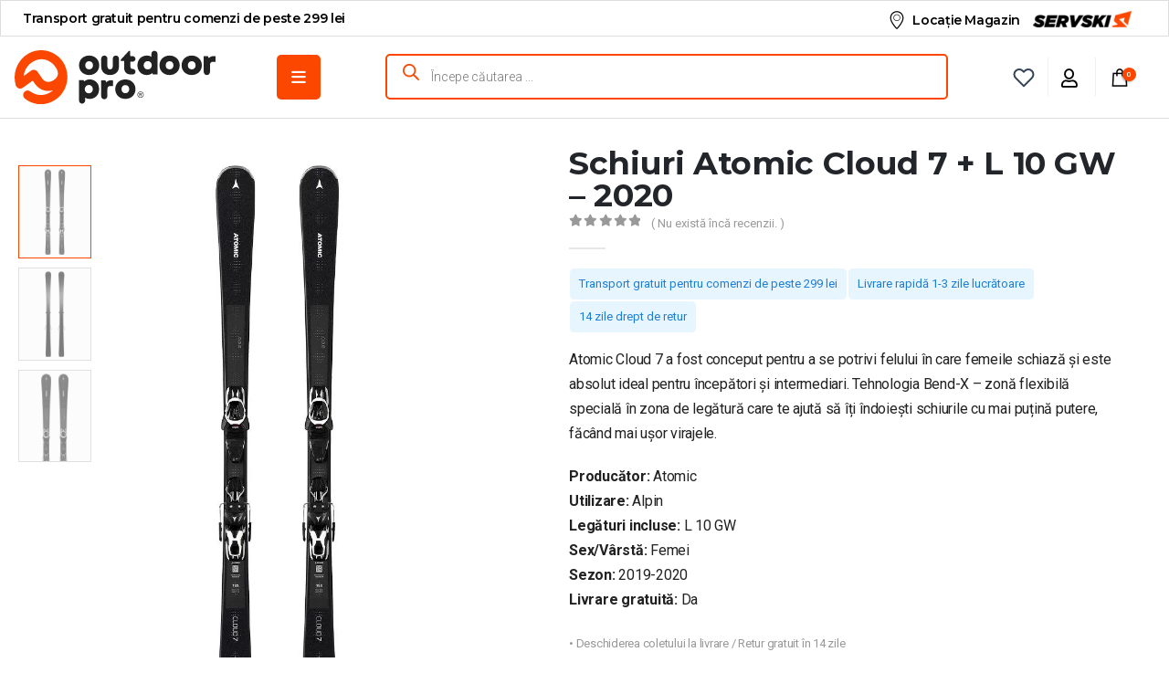

--- FILE ---
content_type: text/html; charset=UTF-8
request_url: https://www.outdoor-pro.ro/produs/schiuri-atomic-cloud-7-l-10-gw-2020/
body_size: 48831
content:
	<!DOCTYPE html>
	<html class=""  lang="ro-RO" prefix="og: http://ogp.me/ns# fb: http://ogp.me/ns/fb#">
	<head>
		<meta http-equiv="X-UA-Compatible" content="IE=edge" />
		<meta http-equiv="Content-Type" content="text/html; charset=UTF-8" />
		<meta name="viewport" content="width=device-width, initial-scale=1, minimum-scale=1" />

		<link rel="profile" href="https://gmpg.org/xfn/11" />
		<link rel="pingback" href="https://www.outdoor-pro.ro/xmlrpc.php" />
		<title>Schiuri Atomic Cloud 7 + L 10 GW &#x2d; 2020 | Outdoor&#x2d;Pro.ro</title>

<!-- The SEO Framework by Sybre Waaijer -->
<meta name="robots" content="max-snippet:-1,max-image-preview:standard,max-video-preview:-1" />
<link rel="canonical" href="https://www.outdoor-pro.ro/produs/schiuri-atomic-cloud-7-l-10-gw-2020/" />
<meta name="description" content="Producător: Atomic, Sex/Vârstă: Copii, Legături: Atomic L7, Utilizare: Schi Alpin, Nivel pregătire: Mediu" />
<meta property="og:type" content="product" />
<meta property="og:locale" content="ro_RO" />
<meta property="og:site_name" content="Outdoor-Pro.ro" />
<meta property="og:title" content="Schiuri Atomic Cloud 7 + L 10 GW &#x2d; 2020 | Outdoor&#x2d;Pro.ro" />
<meta property="og:description" content="Producător: Atomic, Sex/Vârstă: Copii, Legături: Atomic L7, Utilizare: Schi Alpin, Nivel pregătire: Mediu" />
<meta property="og:url" content="https://www.outdoor-pro.ro/produs/schiuri-atomic-cloud-7-l-10-gw-2020/" />
<meta property="og:image" content="https://www.outdoor-pro.ro/wp-content/uploads/2019/11/schiuri-atomic-cloud-7-l-10-gw-1.jpg" />
<meta property="og:image:width" content="1024" />
<meta property="og:image:height" content="1024" />
<meta property="og:image" content="https://www.outdoor-pro.ro/wp-content/uploads/2019/11/schiuri-atomic-cloud-7-l-10-gw-3.jpg" />
<meta property="og:image:width" content="1024" />
<meta property="og:image:height" content="1024" />
<meta property="og:image" content="https://www.outdoor-pro.ro/wp-content/uploads/2019/11/schiuri-atomic-cloud-7-l-10-gw-2.jpg" />
<meta property="og:image:width" content="1024" />
<meta property="og:image:height" content="1024" />
<meta property="article:published_time" content="2019-11-09T05:56:01+00:00" />
<meta property="article:modified_time" content="2025-06-03T21:17:25+00:00" />
<meta name="twitter:card" content="summary_large_image" />
<meta name="twitter:title" content="Schiuri Atomic Cloud 7 + L 10 GW &#x2d; 2020 | Outdoor&#x2d;Pro.ro" />
<meta name="twitter:description" content="Producător: Atomic, Sex/Vârstă: Copii, Legături: Atomic L7, Utilizare: Schi Alpin, Nivel pregătire: Mediu" />
<meta name="twitter:image" content="https://www.outdoor-pro.ro/wp-content/uploads/2019/11/schiuri-atomic-cloud-7-l-10-gw-1.jpg" />
<script type="application/ld+json">{"@context":"https://schema.org","@graph":[{"@type":"WebSite","@id":"https://www.outdoor-pro.ro/#/schema/WebSite","url":"https://www.outdoor-pro.ro/","name":"Outdoor&#x2d;Pro.ro","description":"Schiuri second hand, Clapari second hand","inLanguage":"ro-RO","potentialAction":{"@type":"SearchAction","target":{"@type":"EntryPoint","urlTemplate":"https://www.outdoor-pro.ro/search/{search_term_string}/"},"query-input":"required name=search_term_string"},"publisher":{"@type":"Organization","@id":"https://www.outdoor-pro.ro/#/schema/Organization","name":"Outdoor&#x2d;Pro.ro","url":"https://www.outdoor-pro.ro/"}},{"@type":"WebPage","@id":"https://www.outdoor-pro.ro/produs/schiuri-atomic-cloud-7-l-10-gw-2020/","url":"https://www.outdoor-pro.ro/produs/schiuri-atomic-cloud-7-l-10-gw-2020/","name":"Schiuri Atomic Cloud 7 + L 10 GW &#x2d; 2020 | Outdoor&#x2d;Pro.ro","description":"Producător: Atomic, Sex/Vârstă: Copii, Legături: Atomic L7, Utilizare: Schi Alpin, Nivel pregătire: Mediu","inLanguage":"ro-RO","isPartOf":{"@id":"https://www.outdoor-pro.ro/#/schema/WebSite"},"breadcrumb":{"@type":"BreadcrumbList","@id":"https://www.outdoor-pro.ro/#/schema/BreadcrumbList","itemListElement":[{"@type":"ListItem","position":1,"item":"https://www.outdoor-pro.ro/","name":"Outdoor&#x2d;Pro.ro"},{"@type":"ListItem","position":2,"item":"https://www.outdoor-pro.ro/shop/","name":"Magazin"},{"@type":"ListItem","position":3,"name":"Schiuri Atomic Cloud 7 + L 10 GW &#x2d; 2020"}]},"potentialAction":{"@type":"ReadAction","target":"https://www.outdoor-pro.ro/produs/schiuri-atomic-cloud-7-l-10-gw-2020/"},"datePublished":"2019-11-09T05:56:01+00:00","dateModified":"2025-06-03T21:17:25+00:00"}]}</script>
<!-- / The SEO Framework by Sybre Waaijer | 15.56ms meta | 9.29ms boot -->

<link rel='dns-prefetch' href='//capi-automation.s3.us-east-2.amazonaws.com' />
<link rel="alternate" type="application/rss+xml" title="Outdoor-Pro.ro &raquo; Flux" href="https://www.outdoor-pro.ro/feed/" />
<link rel="alternate" type="application/rss+xml" title="Outdoor-Pro.ro &raquo; Flux comentarii" href="https://www.outdoor-pro.ro/comments/feed/" />
<link rel="alternate" type="application/rss+xml" title="Flux comentarii Outdoor-Pro.ro &raquo; Schiuri Atomic Cloud 7 + L 10 GW &#8211; 2020" href="https://www.outdoor-pro.ro/produs/schiuri-atomic-cloud-7-l-10-gw-2020/feed/" />
<link rel="alternate" title="oEmbed (JSON)" type="application/json+oembed" href="https://www.outdoor-pro.ro/wp-json/oembed/1.0/embed?url=https%3A%2F%2Fwww.outdoor-pro.ro%2Fprodus%2Fschiuri-atomic-cloud-7-l-10-gw-2020%2F" />
<link rel="alternate" title="oEmbed (XML)" type="text/xml+oembed" href="https://www.outdoor-pro.ro/wp-json/oembed/1.0/embed?url=https%3A%2F%2Fwww.outdoor-pro.ro%2Fprodus%2Fschiuri-atomic-cloud-7-l-10-gw-2020%2F&#038;format=xml" />
		<link rel="shortcut icon" href="//www.outdoor-pro.ro/wp-content/uploads/2025/10/outdoor-pro-favicon-new-25-1.svg" type="image/x-icon" />
				<link rel="apple-touch-icon" href="//www.outdoor-pro.ro/wp-content/uploads/2025/10/outdoor-pro-favicon-new-25-1.svg" />
				<link rel="apple-touch-icon" sizes="120x120" href="//www.outdoor-pro.ro/wp-content/uploads/2025/10/outdoor-pro-favicon-new-25-1.svg" />
				<link rel="apple-touch-icon" sizes="76x76" href="//www.outdoor-pro.ro/wp-content/uploads/2025/10/outdoor-pro-favicon-new-25-1.svg" />
				<link rel="apple-touch-icon" sizes="152x152" href="//www.outdoor-pro.ro/wp-content/uploads/2025/10/outdoor-pro-favicon-new-25-1.svg" />
		<link rel="preload" href="https://www.outdoor-pro.ro/wp-content/themes/porto/fonts/porto-font/porto.woff2" as="font" type="font/woff2" crossorigin fetchpriority="high"/><link rel="preload" href="https://www.outdoor-pro.ro/wp-content/themes/porto/fonts/fontawesome/fa-solid-900.woff2" as="font" type="font/woff2" crossorigin fetchpriority="high"/><link rel="preload" href="https://www.outdoor-pro.ro/wp-content/themes/porto/fonts/fontawesome/fa-regular-400.woff2" as="font" type="font/woff2" crossorigin fetchpriority="high"/><link rel="preload" href="https://www.outdoor-pro.ro/wp-content/themes/porto/fonts/fontawesome/fa-brands-400.woff2" as="font" type="font/woff2" crossorigin fetchpriority="high"/><link rel="preload" href="https://www.outdoor-pro.ro/wp-content/themes/porto/fonts/Simple-Line-Icons/Simple-Line-Icons.woff2" as="font" type="font/woff2" crossorigin fetchpriority="high"/>	<meta name="twitter:card" content="summary_large_image">
	<meta property="twitter:title" content="Schiuri Atomic Cloud 7 + L 10 GW - 2020"/>
	<meta property="og:title" content="Schiuri Atomic Cloud 7 + L 10 GW - 2020"/>
	<meta property="og:type" content="website"/>
	<meta property="og:url" content="https://www.outdoor-pro.ro/produs/schiuri-atomic-cloud-7-l-10-gw-2020/"/>
	<meta property="og:site_name" content="Outdoor-Pro.ro"/>
	<meta property="og:description" content="Dimensiune schi: 141 148 155 162 Lățimea vârfului (mm): 114 116.5 120 121 Lățimea taliei (mm): 70 71 71.5 72 Lățimea cozii (mm): 96 99 98.5 100 Rază (m): 11 12 12.4 13 Nivel pregătire : Începător-Intermediar - - + Cod produs: AASS02032 Tehnologie rocker&hellip;"/>

						<meta property="og:image" content="https://www.outdoor-pro.ro/wp-content/uploads/2019/11/schiuri-atomic-cloud-7-l-10-gw-1.jpg"/>
				<style id='wp-img-auto-sizes-contain-inline-css'>
img:is([sizes=auto i],[sizes^="auto," i]){contain-intrinsic-size:3000px 1500px}
/*# sourceURL=wp-img-auto-sizes-contain-inline-css */
</style>
<link rel='stylesheet' id='font-awesome-5-css' href='https://www.outdoor-pro.ro/wp-content/plugins/woocommerce-advanced-products-labels/berocket/assets/css/fontawesome5.min.css?ver=20a70ec3df1cf7b78e80a224000cd231' media='all' />
<link rel='stylesheet' id='berocket_products_label_style-css' href='https://www.outdoor-pro.ro/wp-content/plugins/woocommerce-advanced-products-labels/css/frontend.css?ver=3.3.3' media='all' />
<style id='berocket_products_label_style-inline-css'>

            @media (min-width: 1025px) {
                .berocket_hide_on_device_desktop:not(.berocket_alabel_id_demo) {display:none!important;}
            }
            @media (min-width: 768px) and (max-width: 1024px) {
                .berocket_hide_on_device_tablet:not(.berocket_alabel_id_demo) {display:none!important;}
            }
            @media (max-width: 767px) {
                .berocket_hide_on_device_mobile:not(.berocket_alabel_id_demo) {display:none!important;}
            }
            

        .berocket_better_labels:before,
        .berocket_better_labels:after {
            clear: both;
            content: " ";
            display: block;
        }
        .berocket_better_labels.berocket_better_labels_image {
            position: absolute!important;
            top: 0px!important;
            bottom: 0px!important;
            left: 0px!important;
            right: 0px!important;
            pointer-events: none;
        }
        .berocket_better_labels.berocket_better_labels_image * {
            pointer-events: none;
        }
        .berocket_better_labels.berocket_better_labels_image img,
        .berocket_better_labels.berocket_better_labels_image .fa,
        .berocket_better_labels.berocket_better_labels_image .berocket_color_label,
        .berocket_better_labels.berocket_better_labels_image .berocket_image_background,
        .berocket_better_labels .berocket_better_labels_line .br_alabel,
        .berocket_better_labels .berocket_better_labels_line .br_alabel span {
            pointer-events: all;
        }
        .berocket_better_labels .berocket_color_label,
        .br_alabel .berocket_color_label {
            width: 100%;
            height: 100%;
            display: block;
        }
        .berocket_better_labels .berocket_better_labels_position_left {
            text-align:left;
            float: left;
            clear: left;
        }
        .berocket_better_labels .berocket_better_labels_position_center {
            text-align:center;
        }
        .berocket_better_labels .berocket_better_labels_position_right {
            text-align:right;
            float: right;
            clear: right;
        }
        .berocket_better_labels.berocket_better_labels_label {
            clear: both
        }
        .berocket_better_labels .berocket_better_labels_line {
            line-height: 1px;
        }
        .berocket_better_labels.berocket_better_labels_label .berocket_better_labels_line {
            clear: none;
        }
        .berocket_better_labels .berocket_better_labels_position_left .berocket_better_labels_line {
            clear: left;
        }
        .berocket_better_labels .berocket_better_labels_position_right .berocket_better_labels_line {
            clear: right;
        }
        .berocket_better_labels .berocket_better_labels_line .br_alabel {
            display: inline-block;
            position: relative;
            top: 0!important;
            left: 0!important;
            right: 0!important;
            line-height: 1px;
        }.berocket_better_labels .berocket_better_labels_position {
                display: flex;
                flex-direction: column;
            }
            .berocket_better_labels .berocket_better_labels_position.berocket_better_labels_position_left {
                align-items: start;
            }
            .berocket_better_labels .berocket_better_labels_position.berocket_better_labels_position_right {
                align-items: end;
            }
            .rtl .berocket_better_labels .berocket_better_labels_position.berocket_better_labels_position_left {
                align-items: end;
            }
            .rtl .berocket_better_labels .berocket_better_labels_position.berocket_better_labels_position_right {
                align-items: start;
            }
            .berocket_better_labels .berocket_better_labels_position.berocket_better_labels_position_center {
                align-items: center;
            }
            .berocket_better_labels .berocket_better_labels_position .berocket_better_labels_inline {
                display: flex;
                align-items: start;
            }
/*# sourceURL=berocket_products_label_style-inline-css */
</style>
<style id='wp-emoji-styles-inline-css'>

	img.wp-smiley, img.emoji {
		display: inline !important;
		border: none !important;
		box-shadow: none !important;
		height: 1em !important;
		width: 1em !important;
		margin: 0 0.07em !important;
		vertical-align: -0.1em !important;
		background: none !important;
		padding: 0 !important;
	}
/*# sourceURL=wp-emoji-styles-inline-css */
</style>
<link rel='stylesheet' id='wp-block-library-css' href='https://www.outdoor-pro.ro/wp-includes/css/dist/block-library/style.min.css?ver=20a70ec3df1cf7b78e80a224000cd231' media='all' />
<style id='global-styles-inline-css'>
:root{--wp--preset--aspect-ratio--square: 1;--wp--preset--aspect-ratio--4-3: 4/3;--wp--preset--aspect-ratio--3-4: 3/4;--wp--preset--aspect-ratio--3-2: 3/2;--wp--preset--aspect-ratio--2-3: 2/3;--wp--preset--aspect-ratio--16-9: 16/9;--wp--preset--aspect-ratio--9-16: 9/16;--wp--preset--color--black: #000000;--wp--preset--color--cyan-bluish-gray: #abb8c3;--wp--preset--color--white: #ffffff;--wp--preset--color--pale-pink: #f78da7;--wp--preset--color--vivid-red: #cf2e2e;--wp--preset--color--luminous-vivid-orange: #ff6900;--wp--preset--color--luminous-vivid-amber: #fcb900;--wp--preset--color--light-green-cyan: #7bdcb5;--wp--preset--color--vivid-green-cyan: #00d084;--wp--preset--color--pale-cyan-blue: #8ed1fc;--wp--preset--color--vivid-cyan-blue: #0693e3;--wp--preset--color--vivid-purple: #9b51e0;--wp--preset--color--primary: var(--porto-primary-color);--wp--preset--color--secondary: var(--porto-secondary-color);--wp--preset--color--tertiary: var(--porto-tertiary-color);--wp--preset--color--quaternary: var(--porto-quaternary-color);--wp--preset--color--dark: var(--porto-dark-color);--wp--preset--color--light: var(--porto-light-color);--wp--preset--color--primary-hover: var(--porto-primary-light-5);--wp--preset--gradient--vivid-cyan-blue-to-vivid-purple: linear-gradient(135deg,rgb(6,147,227) 0%,rgb(155,81,224) 100%);--wp--preset--gradient--light-green-cyan-to-vivid-green-cyan: linear-gradient(135deg,rgb(122,220,180) 0%,rgb(0,208,130) 100%);--wp--preset--gradient--luminous-vivid-amber-to-luminous-vivid-orange: linear-gradient(135deg,rgb(252,185,0) 0%,rgb(255,105,0) 100%);--wp--preset--gradient--luminous-vivid-orange-to-vivid-red: linear-gradient(135deg,rgb(255,105,0) 0%,rgb(207,46,46) 100%);--wp--preset--gradient--very-light-gray-to-cyan-bluish-gray: linear-gradient(135deg,rgb(238,238,238) 0%,rgb(169,184,195) 100%);--wp--preset--gradient--cool-to-warm-spectrum: linear-gradient(135deg,rgb(74,234,220) 0%,rgb(151,120,209) 20%,rgb(207,42,186) 40%,rgb(238,44,130) 60%,rgb(251,105,98) 80%,rgb(254,248,76) 100%);--wp--preset--gradient--blush-light-purple: linear-gradient(135deg,rgb(255,206,236) 0%,rgb(152,150,240) 100%);--wp--preset--gradient--blush-bordeaux: linear-gradient(135deg,rgb(254,205,165) 0%,rgb(254,45,45) 50%,rgb(107,0,62) 100%);--wp--preset--gradient--luminous-dusk: linear-gradient(135deg,rgb(255,203,112) 0%,rgb(199,81,192) 50%,rgb(65,88,208) 100%);--wp--preset--gradient--pale-ocean: linear-gradient(135deg,rgb(255,245,203) 0%,rgb(182,227,212) 50%,rgb(51,167,181) 100%);--wp--preset--gradient--electric-grass: linear-gradient(135deg,rgb(202,248,128) 0%,rgb(113,206,126) 100%);--wp--preset--gradient--midnight: linear-gradient(135deg,rgb(2,3,129) 0%,rgb(40,116,252) 100%);--wp--preset--font-size--small: 13px;--wp--preset--font-size--medium: 20px;--wp--preset--font-size--large: 36px;--wp--preset--font-size--x-large: 42px;--wp--preset--spacing--20: 0.44rem;--wp--preset--spacing--30: 0.67rem;--wp--preset--spacing--40: 1rem;--wp--preset--spacing--50: 1.5rem;--wp--preset--spacing--60: 2.25rem;--wp--preset--spacing--70: 3.38rem;--wp--preset--spacing--80: 5.06rem;--wp--preset--shadow--natural: 6px 6px 9px rgba(0, 0, 0, 0.2);--wp--preset--shadow--deep: 12px 12px 50px rgba(0, 0, 0, 0.4);--wp--preset--shadow--sharp: 6px 6px 0px rgba(0, 0, 0, 0.2);--wp--preset--shadow--outlined: 6px 6px 0px -3px rgb(255, 255, 255), 6px 6px rgb(0, 0, 0);--wp--preset--shadow--crisp: 6px 6px 0px rgb(0, 0, 0);}:where(.is-layout-flex){gap: 0.5em;}:where(.is-layout-grid){gap: 0.5em;}body .is-layout-flex{display: flex;}.is-layout-flex{flex-wrap: wrap;align-items: center;}.is-layout-flex > :is(*, div){margin: 0;}body .is-layout-grid{display: grid;}.is-layout-grid > :is(*, div){margin: 0;}:where(.wp-block-columns.is-layout-flex){gap: 2em;}:where(.wp-block-columns.is-layout-grid){gap: 2em;}:where(.wp-block-post-template.is-layout-flex){gap: 1.25em;}:where(.wp-block-post-template.is-layout-grid){gap: 1.25em;}.has-black-color{color: var(--wp--preset--color--black) !important;}.has-cyan-bluish-gray-color{color: var(--wp--preset--color--cyan-bluish-gray) !important;}.has-white-color{color: var(--wp--preset--color--white) !important;}.has-pale-pink-color{color: var(--wp--preset--color--pale-pink) !important;}.has-vivid-red-color{color: var(--wp--preset--color--vivid-red) !important;}.has-luminous-vivid-orange-color{color: var(--wp--preset--color--luminous-vivid-orange) !important;}.has-luminous-vivid-amber-color{color: var(--wp--preset--color--luminous-vivid-amber) !important;}.has-light-green-cyan-color{color: var(--wp--preset--color--light-green-cyan) !important;}.has-vivid-green-cyan-color{color: var(--wp--preset--color--vivid-green-cyan) !important;}.has-pale-cyan-blue-color{color: var(--wp--preset--color--pale-cyan-blue) !important;}.has-vivid-cyan-blue-color{color: var(--wp--preset--color--vivid-cyan-blue) !important;}.has-vivid-purple-color{color: var(--wp--preset--color--vivid-purple) !important;}.has-black-background-color{background-color: var(--wp--preset--color--black) !important;}.has-cyan-bluish-gray-background-color{background-color: var(--wp--preset--color--cyan-bluish-gray) !important;}.has-white-background-color{background-color: var(--wp--preset--color--white) !important;}.has-pale-pink-background-color{background-color: var(--wp--preset--color--pale-pink) !important;}.has-vivid-red-background-color{background-color: var(--wp--preset--color--vivid-red) !important;}.has-luminous-vivid-orange-background-color{background-color: var(--wp--preset--color--luminous-vivid-orange) !important;}.has-luminous-vivid-amber-background-color{background-color: var(--wp--preset--color--luminous-vivid-amber) !important;}.has-light-green-cyan-background-color{background-color: var(--wp--preset--color--light-green-cyan) !important;}.has-vivid-green-cyan-background-color{background-color: var(--wp--preset--color--vivid-green-cyan) !important;}.has-pale-cyan-blue-background-color{background-color: var(--wp--preset--color--pale-cyan-blue) !important;}.has-vivid-cyan-blue-background-color{background-color: var(--wp--preset--color--vivid-cyan-blue) !important;}.has-vivid-purple-background-color{background-color: var(--wp--preset--color--vivid-purple) !important;}.has-black-border-color{border-color: var(--wp--preset--color--black) !important;}.has-cyan-bluish-gray-border-color{border-color: var(--wp--preset--color--cyan-bluish-gray) !important;}.has-white-border-color{border-color: var(--wp--preset--color--white) !important;}.has-pale-pink-border-color{border-color: var(--wp--preset--color--pale-pink) !important;}.has-vivid-red-border-color{border-color: var(--wp--preset--color--vivid-red) !important;}.has-luminous-vivid-orange-border-color{border-color: var(--wp--preset--color--luminous-vivid-orange) !important;}.has-luminous-vivid-amber-border-color{border-color: var(--wp--preset--color--luminous-vivid-amber) !important;}.has-light-green-cyan-border-color{border-color: var(--wp--preset--color--light-green-cyan) !important;}.has-vivid-green-cyan-border-color{border-color: var(--wp--preset--color--vivid-green-cyan) !important;}.has-pale-cyan-blue-border-color{border-color: var(--wp--preset--color--pale-cyan-blue) !important;}.has-vivid-cyan-blue-border-color{border-color: var(--wp--preset--color--vivid-cyan-blue) !important;}.has-vivid-purple-border-color{border-color: var(--wp--preset--color--vivid-purple) !important;}.has-vivid-cyan-blue-to-vivid-purple-gradient-background{background: var(--wp--preset--gradient--vivid-cyan-blue-to-vivid-purple) !important;}.has-light-green-cyan-to-vivid-green-cyan-gradient-background{background: var(--wp--preset--gradient--light-green-cyan-to-vivid-green-cyan) !important;}.has-luminous-vivid-amber-to-luminous-vivid-orange-gradient-background{background: var(--wp--preset--gradient--luminous-vivid-amber-to-luminous-vivid-orange) !important;}.has-luminous-vivid-orange-to-vivid-red-gradient-background{background: var(--wp--preset--gradient--luminous-vivid-orange-to-vivid-red) !important;}.has-very-light-gray-to-cyan-bluish-gray-gradient-background{background: var(--wp--preset--gradient--very-light-gray-to-cyan-bluish-gray) !important;}.has-cool-to-warm-spectrum-gradient-background{background: var(--wp--preset--gradient--cool-to-warm-spectrum) !important;}.has-blush-light-purple-gradient-background{background: var(--wp--preset--gradient--blush-light-purple) !important;}.has-blush-bordeaux-gradient-background{background: var(--wp--preset--gradient--blush-bordeaux) !important;}.has-luminous-dusk-gradient-background{background: var(--wp--preset--gradient--luminous-dusk) !important;}.has-pale-ocean-gradient-background{background: var(--wp--preset--gradient--pale-ocean) !important;}.has-electric-grass-gradient-background{background: var(--wp--preset--gradient--electric-grass) !important;}.has-midnight-gradient-background{background: var(--wp--preset--gradient--midnight) !important;}.has-small-font-size{font-size: var(--wp--preset--font-size--small) !important;}.has-medium-font-size{font-size: var(--wp--preset--font-size--medium) !important;}.has-large-font-size{font-size: var(--wp--preset--font-size--large) !important;}.has-x-large-font-size{font-size: var(--wp--preset--font-size--x-large) !important;}
/*# sourceURL=global-styles-inline-css */
</style>

<style id='classic-theme-styles-inline-css'>
/*! This file is auto-generated */
.wp-block-button__link{color:#fff;background-color:#32373c;border-radius:9999px;box-shadow:none;text-decoration:none;padding:calc(.667em + 2px) calc(1.333em + 2px);font-size:1.125em}.wp-block-file__button{background:#32373c;color:#fff;text-decoration:none}
/*# sourceURL=/wp-includes/css/classic-themes.min.css */
</style>
<link rel='stylesheet' id='contact-form-7-css' href='https://www.outdoor-pro.ro/wp-content/plugins/contact-form-7/includes/css/styles.css?ver=6.1.3' media='all' />
<link rel='stylesheet' id='opro-control-styles-css' href='https://www.outdoor-pro.ro/wp-content/plugins/oprocontrol/style.css?ver=1.9.7' media='all' />
<link rel='stylesheet' id='tbiro_style-css' href='https://www.outdoor-pro.ro/wp-content/plugins/tbicreditro/includes/../css/tbi_style.css?ver=3.4.1' media='all' />
<link rel='stylesheet' id='photoswipe-css' href='https://www.outdoor-pro.ro/wp-content/plugins/woocommerce/assets/css/photoswipe/photoswipe.min.css?ver=10.3.7' media='all' />
<link rel='stylesheet' id='photoswipe-default-skin-css' href='https://www.outdoor-pro.ro/wp-content/plugins/woocommerce/assets/css/photoswipe/default-skin/default-skin.min.css?ver=10.3.7' media='all' />
<style id='woocommerce-inline-inline-css'>
.woocommerce form .form-row .required { visibility: visible; }
/*# sourceURL=woocommerce-inline-inline-css */
</style>
<link rel='stylesheet' id='if-menu-site-css-css' href='https://www.outdoor-pro.ro/wp-content/plugins/if-menu/assets/if-menu-site.css?ver=20a70ec3df1cf7b78e80a224000cd231' media='all' />
<link rel='stylesheet' id='brands-styles-css' href='https://www.outdoor-pro.ro/wp-content/plugins/woocommerce/assets/css/brands.css?ver=10.3.7' media='all' />
<link rel='stylesheet' id='dgwt-wcas-style-css' href='https://www.outdoor-pro.ro/wp-content/plugins/ajax-search-for-woocommerce/assets/css/style.min.css?ver=1.32.0' media='all' />
<link rel='stylesheet' id='porto-css-vars-css' href='https://www.outdoor-pro.ro/wp-content/uploads/porto_styles/theme_css_vars.css?ver=7.7.1' media='all' />
<link rel='stylesheet' id='elementor-icons-css' href='https://www.outdoor-pro.ro/wp-content/plugins/elementor/assets/lib/eicons/css/elementor-icons.min.css?ver=5.44.0' media='all' />
<link rel='stylesheet' id='elementor-frontend-css' href='https://www.outdoor-pro.ro/wp-content/uploads/elementor/css/custom-frontend.min.css?ver=1766457903' media='all' />
<link rel='stylesheet' id='elementor-post-9511-css' href='https://www.outdoor-pro.ro/wp-content/uploads/elementor/css/post-9511.css?ver=1766457903' media='all' />
<link rel='stylesheet' id='font-awesome-5-all-css' href='https://www.outdoor-pro.ro/wp-content/plugins/elementor/assets/lib/font-awesome/css/all.min.css?ver=3.33.2' media='all' />
<link rel='stylesheet' id='font-awesome-4-shim-css' href='https://www.outdoor-pro.ro/wp-content/plugins/elementor/assets/lib/font-awesome/css/v4-shims.min.css?ver=3.33.2' media='all' />
<link rel='stylesheet' id='wpdt-elementor-widget-font-css' href='https://www.outdoor-pro.ro/wp-content/plugins/wpdatatables/integrations/page_builders/elementor/css/style.css?ver=6.3.3.13' media='all' />
<link rel='stylesheet' id='bootstrap-css' href='https://www.outdoor-pro.ro/wp-content/uploads/porto_styles/bootstrap.css?ver=7.7.1' media='all' />
<link rel='stylesheet' id='porto-plugins-css' href='https://www.outdoor-pro.ro/wp-content/themes/porto/css/plugins.css?ver=7.7.1' media='all' />
<link rel='stylesheet' id='porto-theme-css' href='https://www.outdoor-pro.ro/wp-content/themes/porto/css/theme.css?ver=7.7.1' media='all' />
<link rel='stylesheet' id='porto-widget-follow-us-css' href='https://www.outdoor-pro.ro/wp-content/themes/porto/css/part/widget-follow-us.css?ver=7.7.1' media='all' />
<link rel='stylesheet' id='porto-blog-legacy-css' href='https://www.outdoor-pro.ro/wp-content/themes/porto/css/part/blog-legacy.css?ver=7.7.1' media='all' />
<link rel='stylesheet' id='porto-header-shop-css' href='https://www.outdoor-pro.ro/wp-content/themes/porto/css/part/header-shop.css?ver=7.7.1' media='all' />
<link rel='stylesheet' id='porto-header-legacy-css' href='https://www.outdoor-pro.ro/wp-content/themes/porto/css/part/header-legacy.css?ver=7.7.1' media='all' />
<link rel='stylesheet' id='porto-footer-legacy-css' href='https://www.outdoor-pro.ro/wp-content/themes/porto/css/part/footer-legacy.css?ver=7.7.1' media='all' />
<link rel='stylesheet' id='porto-nav-panel-css' href='https://www.outdoor-pro.ro/wp-content/themes/porto/css/part/nav-panel.css?ver=7.7.1' media='all' />
<link rel='stylesheet' id='porto-revslider-css' href='https://www.outdoor-pro.ro/wp-content/themes/porto/css/part/revslider.css?ver=7.7.1' media='all' />
<link rel='stylesheet' id='porto-media-mobile-sidebar-css' href='https://www.outdoor-pro.ro/wp-content/themes/porto/css/part/media-mobile-sidebar.css?ver=7.7.1' media='(max-width:991px)' />
<link rel='stylesheet' id='porto-theme-portfolio-css' href='https://www.outdoor-pro.ro/wp-content/themes/porto/css/theme_portfolio.css?ver=7.7.1' media='all' />
<link rel='stylesheet' id='porto-theme-member-css' href='https://www.outdoor-pro.ro/wp-content/themes/porto/css/theme_member.css?ver=7.7.1' media='all' />
<link rel='stylesheet' id='porto-shortcodes-css' href='https://www.outdoor-pro.ro/wp-content/uploads/porto_styles/shortcodes.css?ver=7.7.1' media='all' />
<link rel='stylesheet' id='porto-theme-shop-css' href='https://www.outdoor-pro.ro/wp-content/themes/porto/css/theme_shop.css?ver=7.7.1' media='all' />
<link rel='stylesheet' id='porto-only-product-css' href='https://www.outdoor-pro.ro/wp-content/themes/porto/css/part/only-product.css?ver=7.7.1' media='all' />
<link rel='stylesheet' id='porto-shop-legacy-css' href='https://www.outdoor-pro.ro/wp-content/themes/porto/css/part/shop-legacy.css?ver=7.7.1' media='all' />
<link rel='stylesheet' id='porto-shop-sidebar-base-css' href='https://www.outdoor-pro.ro/wp-content/themes/porto/css/part/shop-sidebar-base.css?ver=7.7.1' media='all' />
<link rel='stylesheet' id='porto-theme-elementor-css' href='https://www.outdoor-pro.ro/wp-content/themes/porto/css/theme_elementor.css?ver=7.7.1' media='all' />
<link rel='stylesheet' id='porto-dynamic-style-css' href='https://www.outdoor-pro.ro/wp-content/uploads/porto_styles/dynamic_style.css?ver=7.7.1' media='all' />
<link rel='stylesheet' id='porto-type-builder-css' href='https://www.outdoor-pro.ro/wp-content/plugins/porto-functionality/builders/assets/type-builder.css?ver=3.7.1' media='all' />
<link rel='stylesheet' id='porto-sp-layout-css' href='https://www.outdoor-pro.ro/wp-content/themes/porto/css/theme/shop/single-product/full_width.css?ver=7.7.1' media='all' />
<link rel='stylesheet' id='widget-icon-list-css' href='https://www.outdoor-pro.ro/wp-content/uploads/elementor/css/custom-widget-icon-list.min.css?ver=1766457903' media='all' />
<link rel='stylesheet' id='widget-image-css' href='https://www.outdoor-pro.ro/wp-content/plugins/elementor/assets/css/widget-image.min.css?ver=3.33.2' media='all' />
<link rel='stylesheet' id='e-animation-fadeIn-css' href='https://www.outdoor-pro.ro/wp-content/plugins/elementor/assets/lib/animations/styles/fadeIn.min.css?ver=3.33.2' media='all' />
<link rel='stylesheet' id='elementor-post-39674-css' href='https://www.outdoor-pro.ro/wp-content/uploads/elementor/css/post-39674.css?ver=7.7.1' media='all' />
<link rel='stylesheet' id='widget-spacer-css' href='https://www.outdoor-pro.ro/wp-content/plugins/elementor/assets/css/widget-spacer.min.css?ver=3.33.2' media='all' />
<link rel='stylesheet' id='widget-heading-css' href='https://www.outdoor-pro.ro/wp-content/plugins/elementor/assets/css/widget-heading.min.css?ver=3.33.2' media='all' />
<link rel='stylesheet' id='widget-social-icons-css' href='https://www.outdoor-pro.ro/wp-content/plugins/elementor/assets/css/widget-social-icons.min.css?ver=3.33.2' media='all' />
<link rel='stylesheet' id='e-apple-webkit-css' href='https://www.outdoor-pro.ro/wp-content/uploads/elementor/css/custom-apple-webkit.min.css?ver=1766457903' media='all' />
<link rel='stylesheet' id='elementor-post-42842-css' href='https://www.outdoor-pro.ro/wp-content/uploads/elementor/css/post-42842.css?ver=7.7.1' media='all' />
<link rel='stylesheet' id='porto-style-css' href='https://www.outdoor-pro.ro/wp-content/themes/porto/style.css?ver=7.7.1' media='all' />
<style id='porto-style-inline-css'>
.side-header-narrow-bar-logo{max-width:220px}@media (min-width:992px){}.page-top .page-title-wrap{line-height:0}.page-top .page-title:not(.b-none):after{content:'';position:absolute;width:100%;left:0;border-bottom:5px solid var(--porto-primary-color);bottom:-32px}@media (min-width:1500px){.left-sidebar.col-lg-3,.right-sidebar.col-lg-3{width:20%}.main-content.col-lg-9{width:80%}.main-content.col-lg-6{width:60%}}.product-images .img-thumbnail .inner,.product-images .img-thumbnail .inner img{-webkit-transform:none;transform:none}.sticky-product{position:fixed;top:0;left:0;width:100%;z-index:1001;background-color:#fff;box-shadow:0 3px 5px rgba(0,0,0,0.08);padding:15px 0}.sticky-product.pos-bottom{top:auto;bottom:var(--porto-icon-menus-mobile,0);box-shadow:0 -3px 5px rgba(0,0,0,0.08)}.sticky-product .container{display:-ms-flexbox;display:flex;-ms-flex-align:center;align-items:center;-ms-flex-wrap:wrap;flex-wrap:wrap}.sticky-product .sticky-image{max-width:60px;margin-right:15px}.sticky-product .add-to-cart{-ms-flex:1;flex:1;text-align:right;margin-top:5px}.sticky-product .product-name{font-size:16px;font-weight:600;line-height:inherit;margin-bottom:0}.sticky-product .sticky-detail{line-height:1.5;display:-ms-flexbox;display:flex}.sticky-product .star-rating{margin:5px 15px;font-size:1em}.sticky-product .availability{padding-top:2px}.sticky-product .sticky-detail .price{font-family:Montserrat,Montserrat,sans-serif;font-weight:400;margin-bottom:0;font-size:1.3em;line-height:1.5}.sticky-product.pos-top:not(.hide){top:0;opacity:1;visibility:visible;transform:translate3d( 0,0,0 )}.sticky-product.pos-top.scroll-down{opacity:0 !important;visibility:hidden;transform:translate3d( 0,-100%,0 )}.sticky-product.sticky-ready{transition:left .3s,visibility 0.3s,opacity 0.3s,transform 0.3s,top 0.3s ease}.sticky-product .quantity.extra-type{display:none}@media (min-width:992px){body.single-product .sticky-product .container{padding-left:calc(var(--porto-grid-gutter-width) / 2);padding-right:calc(var(--porto-grid-gutter-width) / 2)}}.sticky-product .container{padding-left:var(--porto-fluid-spacing);padding-right:var(--porto-fluid-spacing)}@media (max-width:768px){.sticky-product .sticky-image,.sticky-product .sticky-detail,.sticky-product{display:none}.sticky-product.show-mobile{display:block;padding-top:10px;padding-bottom:10px}.sticky-product.show-mobile .add-to-cart{margin-top:0}.sticky-product.show-mobile .single_add_to_cart_button{margin:0;width:100%}}
/*# sourceURL=porto-style-inline-css */
</style>
<link rel='stylesheet' id='porto-360-gallery-css' href='https://www.outdoor-pro.ro/wp-content/themes/porto/inc/lib/threesixty/threesixty.css?ver=7.7.1' media='all' />
<link rel='stylesheet' id='styles-child-css' href='https://www.outdoor-pro.ro/wp-content/themes/porto-child/style.css?ver=20a70ec3df1cf7b78e80a224000cd231' media='all' />
<link rel='stylesheet' id='elementor-gf-roboto-css' href='https://fonts.googleapis.com/css?family=Roboto:100,100italic,200,200italic,300,300italic,400,400italic,500,500italic,600,600italic,700,700italic,800,800italic,900,900italic&#038;display=auto&#038;subset=latin-ext' media='all' />
<link rel='stylesheet' id='elementor-gf-robotoslab-css' href='https://fonts.googleapis.com/css?family=Roboto+Slab:100,100italic,200,200italic,300,300italic,400,400italic,500,500italic,600,600italic,700,700italic,800,800italic,900,900italic&#038;display=auto&#038;subset=latin-ext' media='all' />
<link rel='stylesheet' id='elementor-gf-montserrat-css' href='https://fonts.googleapis.com/css?family=Montserrat:100,100italic,200,200italic,300,300italic,400,400italic,500,500italic,600,600italic,700,700italic,800,800italic,900,900italic&#038;display=auto&#038;subset=latin-ext' media='all' />
<link rel='stylesheet' id='elementor-icons-shared-0-css' href='https://www.outdoor-pro.ro/wp-content/plugins/elementor/assets/lib/font-awesome/css/fontawesome.min.css?ver=5.15.3' media='all' />
<link rel='stylesheet' id='elementor-icons-fa-regular-css' href='https://www.outdoor-pro.ro/wp-content/plugins/elementor/assets/lib/font-awesome/css/regular.min.css?ver=5.15.3' media='all' />
<link rel='stylesheet' id='elementor-icons-fa-brands-css' href='https://www.outdoor-pro.ro/wp-content/plugins/elementor/assets/lib/font-awesome/css/brands.min.css?ver=5.15.3' media='all' />
<script src="https://www.outdoor-pro.ro/wp-includes/js/jquery/jquery.min.js?ver=3.7.1" id="jquery-core-js"></script>
<script src="https://www.outdoor-pro.ro/wp-includes/js/jquery/jquery-migrate.min.js?ver=3.4.1" id="jquery-migrate-js"></script>
<script src="https://www.outdoor-pro.ro/wp-content/plugins/tbicreditro/includes/../js/tbicredit.js?ver=3.4.1" id="tbiro_credit-js"></script>
<script src="https://www.outdoor-pro.ro/wp-content/plugins/woocommerce/assets/js/photoswipe/photoswipe.min.js?ver=4.1.1-wc.10.3.7" id="wc-photoswipe-js" defer data-wp-strategy="defer"></script>
<script src="https://www.outdoor-pro.ro/wp-content/plugins/woocommerce/assets/js/photoswipe/photoswipe-ui-default.min.js?ver=4.1.1-wc.10.3.7" id="wc-photoswipe-ui-default-js" defer data-wp-strategy="defer"></script>
<script id="wc-single-product-js-extra">
var wc_single_product_params = {"i18n_required_rating_text":"V\u0103 rug\u0103m selecta\u021bi o not\u0103","i18n_rating_options":["Una din 5 stele","2 din 5 stele","3 din 5 stele","4 din 5 stele","5 din 5 stele"],"i18n_product_gallery_trigger_text":"Vezi galeria cu imagini pe ecran \u00eentreg","review_rating_required":"yes","flexslider":{"rtl":false,"animation":"slide","smoothHeight":true,"directionNav":false,"controlNav":"thumbnails","slideshow":false,"animationSpeed":500,"animationLoop":false,"allowOneSlide":false},"zoom_enabled":"","zoom_options":[],"photoswipe_enabled":"1","photoswipe_options":{"shareEl":false,"closeOnScroll":false,"history":false,"hideAnimationDuration":0,"showAnimationDuration":0},"flexslider_enabled":""};
//# sourceURL=wc-single-product-js-extra
</script>
<script src="https://www.outdoor-pro.ro/wp-content/plugins/woocommerce/assets/js/frontend/single-product.min.js?ver=10.3.7" id="wc-single-product-js" defer data-wp-strategy="defer"></script>
<script src="https://www.outdoor-pro.ro/wp-content/plugins/woocommerce/assets/js/jquery-blockui/jquery.blockUI.min.js?ver=2.7.0-wc.10.3.7" id="wc-jquery-blockui-js" defer data-wp-strategy="defer"></script>
<script src="https://www.outdoor-pro.ro/wp-content/plugins/woocommerce/assets/js/js-cookie/js.cookie.min.js?ver=2.1.4-wc.10.3.7" id="wc-js-cookie-js" defer data-wp-strategy="defer"></script>
<script id="woocommerce-js-extra">
var woocommerce_params = {"ajax_url":"/wp-admin/admin-ajax.php","wc_ajax_url":"/?wc-ajax=%%endpoint%%","i18n_password_show":"Arat\u0103 parola","i18n_password_hide":"Ascunde parola"};
//# sourceURL=woocommerce-js-extra
</script>
<script src="https://www.outdoor-pro.ro/wp-content/plugins/woocommerce/assets/js/frontend/woocommerce.min.js?ver=10.3.7" id="woocommerce-js" defer data-wp-strategy="defer"></script>
<script id="wc-cart-fragments-js-extra">
var wc_cart_fragments_params = {"ajax_url":"/wp-admin/admin-ajax.php","wc_ajax_url":"/?wc-ajax=%%endpoint%%","cart_hash_key":"wc_cart_hash_bf72915c37f89fceee0e84736e1caa17","fragment_name":"wc_fragments_bf72915c37f89fceee0e84736e1caa17","request_timeout":"15000"};
//# sourceURL=wc-cart-fragments-js-extra
</script>
<script src="https://www.outdoor-pro.ro/wp-content/plugins/woocommerce/assets/js/frontend/cart-fragments.min.js?ver=10.3.7" id="wc-cart-fragments-js" defer data-wp-strategy="defer"></script>
<script src="https://www.outdoor-pro.ro/wp-content/plugins/elementor/assets/lib/font-awesome/js/v4-shims.min.js?ver=3.33.2" id="font-awesome-4-shim-js"></script>
<link rel="https://api.w.org/" href="https://www.outdoor-pro.ro/wp-json/" /><link rel="alternate" title="JSON" type="application/json" href="https://www.outdoor-pro.ro/wp-json/wp/v2/product/8697" /><style>.product .images {position: relative;}</style><style>
        .woocommerce * {
            text-transform: none !important;
        }
    </style>			<script id="letspush-sdk">(function(w,d, s, id) {
				w.letspush=w.letspush||function(){(w.letspush.q=w.letspush.q||[]).push(arguments)};
				var js, fjs = d.getElementsByTagName(s)[0];
				js = d.createElement(s); js.id = id;
				js.src = "https://www.outdoor-pro.ro/wp-content/plugins/letspush/js/app.min.js?v2.0.3";
				fjs.parentNode.appendChild(js);
				}(window,document, 'script', 'letspush-jssdk'));
				letspush('subscribe','BLIGL9lRWOt9SFLRbKlQHyZH2FAqkKeD4mNNCkMerCFrzMsYmg4dgeBq3TIANCAHqre6f2A-IyXNCWcD_eI4nVU','https://www.outdoor-pro.ro','native'  );
									letspush('show_prompt');
							</script>
				<style>
			.dgwt-wcas-ico-magnifier,.dgwt-wcas-ico-magnifier-handler{max-width:20px}.dgwt-wcas-search-wrapp{max-width:350px}.dgwt-wcas-search-wrapp .dgwt-wcas-sf-wrapp input[type=search].dgwt-wcas-search-input,.dgwt-wcas-search-wrapp .dgwt-wcas-sf-wrapp input[type=search].dgwt-wcas-search-input:hover,.dgwt-wcas-search-wrapp .dgwt-wcas-sf-wrapp input[type=search].dgwt-wcas-search-input:focus{background-color:#fff;color:#0a0a0a;border-color:#fc4700}.dgwt-wcas-sf-wrapp input[type=search].dgwt-wcas-search-input::placeholder{color:#0a0a0a;opacity:.3}.dgwt-wcas-sf-wrapp input[type=search].dgwt-wcas-search-input::-webkit-input-placeholder{color:#0a0a0a;opacity:.3}.dgwt-wcas-sf-wrapp input[type=search].dgwt-wcas-search-input:-moz-placeholder{color:#0a0a0a;opacity:.3}.dgwt-wcas-sf-wrapp input[type=search].dgwt-wcas-search-input::-moz-placeholder{color:#0a0a0a;opacity:.3}.dgwt-wcas-sf-wrapp input[type=search].dgwt-wcas-search-input:-ms-input-placeholder{color:#0a0a0a}.dgwt-wcas-no-submit.dgwt-wcas-search-wrapp .dgwt-wcas-ico-magnifier path,.dgwt-wcas-search-wrapp .dgwt-wcas-close path{fill:#0a0a0a}.dgwt-wcas-loader-circular-path{stroke:#0a0a0a}.dgwt-wcas-preloader{opacity:.6}.dgwt-wcas-search-wrapp .dgwt-wcas-sf-wrapp .dgwt-wcas-search-submit::before{}.dgwt-wcas-search-wrapp .dgwt-wcas-sf-wrapp .dgwt-wcas-search-submit:hover::before,.dgwt-wcas-search-wrapp .dgwt-wcas-sf-wrapp .dgwt-wcas-search-submit:focus::before{}.dgwt-wcas-search-wrapp .dgwt-wcas-sf-wrapp .dgwt-wcas-search-submit,.dgwt-wcas-om-bar .dgwt-wcas-om-return{color:#fc4700}.dgwt-wcas-search-wrapp .dgwt-wcas-ico-magnifier,.dgwt-wcas-search-wrapp .dgwt-wcas-sf-wrapp .dgwt-wcas-search-submit svg path,.dgwt-wcas-om-bar .dgwt-wcas-om-return svg path{fill:#fc4700}.dgwt-wcas-suggestions-wrapp,.dgwt-wcas-details-wrapp{background-color:#fff}.dgwt-wcas-suggestion-selected{background-color:#fc4700}.dgwt-wcas-suggestions-wrapp *,.dgwt-wcas-details-wrapp *,.dgwt-wcas-sd,.dgwt-wcas-suggestion *{color:#0a0a0a}.dgwt-wcas-st strong,.dgwt-wcas-sd strong{color:#fc4700}.dgwt-wcas-suggestions-wrapp,.dgwt-wcas-details-wrapp,.dgwt-wcas-suggestion,.dgwt-wcas-datails-title,.dgwt-wcas-details-more-products{border-color:#fff!important}.dgwt-wcas-search-icon{color:#fc4700}.dgwt-wcas-search-icon path{fill:#fc4700}		</style>
		<!-- Google site verification - Google for WooCommerce -->
<meta name="google-site-verification" content="dHavd7Bx2zZpTkYl3cwenfciFJrhsho3XGsbG0W-WWg" />
		<script type="text/javascript" id="webfont-queue">
		WebFontConfig = {
			google: { families: [ 'Roboto:400,500,600,700:latin,latin-ext','Montserrat:400,500,600,700,800','Playfair+Display:400,700' ] }
		};
		(function(d) {
			var wf = d.createElement('script'), s = d.scripts[d.scripts.length - 1];
			wf.src = 'https://www.outdoor-pro.ro/wp-content/themes/porto/js/libs/webfont.js';
			wf.async = true;
			s.parentNode.insertBefore(wf, s);
		})(document);</script>
			<noscript><style>.woocommerce-product-gallery{ opacity: 1 !important; }</style></noscript>
	<meta name="generator" content="Elementor 3.33.2; features: additional_custom_breakpoints; settings: css_print_method-external, google_font-enabled, font_display-auto">
			<script  type="text/javascript">
				!function(f,b,e,v,n,t,s){if(f.fbq)return;n=f.fbq=function(){n.callMethod?
					n.callMethod.apply(n,arguments):n.queue.push(arguments)};if(!f._fbq)f._fbq=n;
					n.push=n;n.loaded=!0;n.version='2.0';n.queue=[];t=b.createElement(e);t.async=!0;
					t.src=v;s=b.getElementsByTagName(e)[0];s.parentNode.insertBefore(t,s)}(window,
					document,'script','https://connect.facebook.net/en_US/fbevents.js');
			</script>
			<!-- WooCommerce Facebook Integration Begin -->
			<script  type="text/javascript">

				fbq('init', '633368497565631', {}, {
    "agent": "woocommerce_0-10.3.7-3.5.14"
});

				document.addEventListener( 'DOMContentLoaded', function() {
					// Insert placeholder for events injected when a product is added to the cart through AJAX.
					document.body.insertAdjacentHTML( 'beforeend', '<div class=\"wc-facebook-pixel-event-placeholder\"></div>' );
				}, false );

			</script>
			<!-- WooCommerce Facebook Integration End -->
						<style>
				.e-con.e-parent:nth-of-type(n+4):not(.e-lazyloaded):not(.e-no-lazyload),
				.e-con.e-parent:nth-of-type(n+4):not(.e-lazyloaded):not(.e-no-lazyload) * {
					background-image: none !important;
				}
				@media screen and (max-height: 1024px) {
					.e-con.e-parent:nth-of-type(n+3):not(.e-lazyloaded):not(.e-no-lazyload),
					.e-con.e-parent:nth-of-type(n+3):not(.e-lazyloaded):not(.e-no-lazyload) * {
						background-image: none !important;
					}
				}
				@media screen and (max-height: 640px) {
					.e-con.e-parent:nth-of-type(n+2):not(.e-lazyloaded):not(.e-no-lazyload),
					.e-con.e-parent:nth-of-type(n+2):not(.e-lazyloaded):not(.e-no-lazyload) * {
						background-image: none !important;
					}
				}
			</style>
			<meta name="generator" content="Powered by Slider Revolution 6.7.38 - responsive, Mobile-Friendly Slider Plugin for WordPress with comfortable drag and drop interface." />
<!-- Google tag (gtag.js) -->
<script async src="https://www.googletagmanager.com/gtag/js?id=G-R6Z50WWED1"></script>
<script>
  window.dataLayer = window.dataLayer || [];
  function gtag(){dataLayer.push(arguments);}
  gtag('js', new Date());

  // Configurare pentru ambele ID-uri
  gtag('config', 'G-R6Z50WWED1');
  gtag('config', 'G-Y0G1HKMFWZ');
</script><link rel="icon" href="https://www.outdoor-pro.ro/wp-content/uploads/2025/10/outdoor-pro-favicon-new-25-1.svg" sizes="32x32" />
<link rel="icon" href="https://www.outdoor-pro.ro/wp-content/uploads/2025/10/outdoor-pro-favicon-new-25-1.svg" sizes="192x192" />
<link rel="apple-touch-icon" href="https://www.outdoor-pro.ro/wp-content/uploads/2025/10/outdoor-pro-favicon-new-25-1.svg" />
<meta name="msapplication-TileImage" content="https://www.outdoor-pro.ro/wp-content/uploads/2025/10/outdoor-pro-favicon-new-25-1.svg" />
<script>function setREVStartSize(e){
			//window.requestAnimationFrame(function() {
				window.RSIW = window.RSIW===undefined ? window.innerWidth : window.RSIW;
				window.RSIH = window.RSIH===undefined ? window.innerHeight : window.RSIH;
				try {
					var pw = document.getElementById(e.c).parentNode.offsetWidth,
						newh;
					pw = pw===0 || isNaN(pw) || (e.l=="fullwidth" || e.layout=="fullwidth") ? window.RSIW : pw;
					e.tabw = e.tabw===undefined ? 0 : parseInt(e.tabw);
					e.thumbw = e.thumbw===undefined ? 0 : parseInt(e.thumbw);
					e.tabh = e.tabh===undefined ? 0 : parseInt(e.tabh);
					e.thumbh = e.thumbh===undefined ? 0 : parseInt(e.thumbh);
					e.tabhide = e.tabhide===undefined ? 0 : parseInt(e.tabhide);
					e.thumbhide = e.thumbhide===undefined ? 0 : parseInt(e.thumbhide);
					e.mh = e.mh===undefined || e.mh=="" || e.mh==="auto" ? 0 : parseInt(e.mh,0);
					if(e.layout==="fullscreen" || e.l==="fullscreen")
						newh = Math.max(e.mh,window.RSIH);
					else{
						e.gw = Array.isArray(e.gw) ? e.gw : [e.gw];
						for (var i in e.rl) if (e.gw[i]===undefined || e.gw[i]===0) e.gw[i] = e.gw[i-1];
						e.gh = e.el===undefined || e.el==="" || (Array.isArray(e.el) && e.el.length==0)? e.gh : e.el;
						e.gh = Array.isArray(e.gh) ? e.gh : [e.gh];
						for (var i in e.rl) if (e.gh[i]===undefined || e.gh[i]===0) e.gh[i] = e.gh[i-1];
											
						var nl = new Array(e.rl.length),
							ix = 0,
							sl;
						e.tabw = e.tabhide>=pw ? 0 : e.tabw;
						e.thumbw = e.thumbhide>=pw ? 0 : e.thumbw;
						e.tabh = e.tabhide>=pw ? 0 : e.tabh;
						e.thumbh = e.thumbhide>=pw ? 0 : e.thumbh;
						for (var i in e.rl) nl[i] = e.rl[i]<window.RSIW ? 0 : e.rl[i];
						sl = nl[0];
						for (var i in nl) if (sl>nl[i] && nl[i]>0) { sl = nl[i]; ix=i;}
						var m = pw>(e.gw[ix]+e.tabw+e.thumbw) ? 1 : (pw-(e.tabw+e.thumbw)) / (e.gw[ix]);
						newh =  (e.gh[ix] * m) + (e.tabh + e.thumbh);
					}
					var el = document.getElementById(e.c);
					if (el!==null && el) el.style.height = newh+"px";
					el = document.getElementById(e.c+"_wrapper");
					if (el!==null && el) {
						el.style.height = newh+"px";
						el.style.display = "block";
					}
				} catch(e){
					console.log("Failure at Presize of Slider:" + e)
				}
			//});
		  };</script>
		<style id="wp-custom-css">
			li.product-awq_onimage .add-links .button {
	display: none;
}

.related.products .slider-title, .title-border-bottom>.section-title {
    margin-top: 50px;
}

/* Pre-order and stock*/
.single-product .porto-pre-order-date {
    display: none;
}

.product-stock {
	 display: none !important;
}

.stock{
	display: none !important;
}

/* Sort by and product pe page Font style */

@media (max-width: 991px) {
    .page-wrapper .shop-loop-before {
        border-radius: 8px;
			  height: 56px;
			  
    }
}

a.porto-product-filters-toggle {
    border: 1px solid #e0e0e0;
	  border-radius:8px;
}

.woocommerce-ordering select, .woocommerce-viewing select {
    border: 1px solid #e0e0e0;
	  border-radius:8px;

}

.gridlist-toggle {
    display: none;
}

.woocommerce-viewing {
    display: none !important;
}

.woocommerce-ordering select, .woocommerce-viewing select {
    font-weight: 500;
	  text-transform: none !important;
	  max-width: 100% !important;
	  margin-right: 5px;
}

form label {
    font-weight: 500 !important;
}

.shop-loop-before {
    font-size: 11px;
    font-weight: 600;
}

/* Mobil panel color */

#nav-panel .accordion-menu .arrow {
    width: 100%;
    text-align: end;
	
}

#nav-panel .accordion-menu li.menu-item.active>a {
    background-color: #fff;
}

#nav-panel .accordion-menu li.menu-item.active>a, #nav-panel .accordion-menu>li.menu-item.active>.arrow {
    color: #fc4700;
}

.accordion-menu li.menu-item>a {
    position: relative;
    display: block;
    outline: medium none;
    text-decoration: none;
    text-align: left;
    padding: 7px 0px;
    line-height: 25px;
    font-weight: 500;
    transition: .25s;
    font-family: inherit;
    font-size: 18px;

}

/* ----------------------------------------- */
/* --- STILURI GENERALE PENTRU VARIAȚII --- */
/* ----------------------------------------- */

.single-product .variations_form .variations {
    margin-bottom: 25px; /* Spațiu sub rândul de variații */
}

/* Stilizarea etichetei (ex: "LUNGIME:") */
.single-product .variations_form .variations label {
    font-size: 14px;
    font-weight: 600;
    color: #444444;
    margin: 0;
    letter-spacing: 0px;
    text-transform: none !important;
}

/* Stilizarea selectorului (dropdown-ului) */
.single-product .variations_form .variations select {
    border: 2px solid #dcdcdc;
    border-radius: 4px;
    padding: 12px 15px;
    background-color: #ffffff;
    font-size: 15px;
    color: #333333;
    min-width: 200px;
    cursor: pointer;
    transition: all 0.2s ease-in-out;
    -webkit-appearance: none;
    -moz-appearance: none;
    appearance: none;
    background-image: url("data:image/svg+xml,%3csvg xmlns='http://www.w3.org/2000/svg' width='16' height='16' viewBox='0 0 24 24' fill='none' stroke='%23666' stroke-width='2' stroke-linecap='round' stroke-linejoin='round'%3e%3cpolyline points='6 9 12 15 18 9'%3e%3c/polyline%3e%3c/svg%3e");
    background-repeat: no-repeat;
    background-position: right 15px center;
    background-size: 1em;
    padding-right: 45px;
    height: 50px;
}

/* Efect subtil la trecerea mouse-ului peste selector */
.single-product .variations_form .variations select:hover {
    border-color: #FC4700;
}

/* Efect la focus (când dai click pe selector) */
.single-product .variations_form .variations select:focus {
    outline: none;
    border-color: #333333;
    box-shadow: none;
}


/* ---------------------------------------------------- */
/* --- STILURI PENTRU CANTITATE ȘI BUTON ADĂUGARE COȘ --- */
/* ---------------------------------------------------- */

/* Containerul principal pentru cantitate și buton */
.single-product .variations_form .single_variation_wrap {
    display: flex;
    align-items: center;
    flex-wrap: nowrap; /* FORȚEAZĂ elementele să rămână pe aceeași linie */
}

/* Stilizarea câmpului de Cantitate */
.single-product .quantity {
    display: flex;
    border: 0px solid #dee2e6;
    border-radius: 8px;
}

/* Ascunde săgețile implicite ale browserului pentru input-ul numeric */
.single-product .quantity input[type=number]::-webkit-inner-spin-button,
.single-product .quantity input[type=number]::-webkit-outer-spin-button {
    -webkit-appearance: none;
    margin: 0;
}
.single-product .quantity input[type=number] {
    -moz-appearance: textfield;
}

/* Stilizarea input-ului de cantitate */
.single-product .quantity .qty {
    width: 50px;
    text-align: center;
    border: 1px solid #e2e8f0;
    font-size: 16px;
    font-weight: 600;
    color: #333;
    background: #fff; /* Culoare de fundal subtilă */
    padding: 0 5px;
}

.single-product .quantity .qty:focus {
    outline: none;
    box-shadow: none;
}

/* Stilizarea butoanelor + și - */
.single-product .quantity .plus,
.single-product .quantity .minus {
    width: 45px;
    height: 48px;
    background: #f8fafc;
    color: #555;
    border: 1px solid #e2e8f0;
    cursor: pointer;
    font-size: 20px;
    line-height: 48px;
    transition: background 0.2s ease-in-out;
    font-weight: 600;
}

.single-product .quantity .plus:hover,
.single-product .quantity .minus:hover {
    background: #f8f9fa;
    color: #FC4700;
}

/* Stilizare "Mobile-First" pentru butonul "Adaugă în coș" */
.single-product .single_add_to_cart_button {
    background-color: #FC4700 !important;
	  box-shadow: 0 5px 15px rgba(252, 71, 0, 0.3);
    color: #ffffff !important;
    border: none !important;
    border-radius: 8px !important;
    font-size: 16px !important;
    font-weight: 700 !important;
    text-transform: none !important;
    letter-spacing: 0px;
    line-height: 1.5;
    transition: background-color 0.3s, transform 0.1s, box-shadow 0.2s; !important;
    text-align: center;
    flex-grow: 1; /* Permite butonului să crească și să umple spațiul pe mobil */
    flex-basis: 0; /* Asigură o distribuție corectă a spațiului */
    min-width: 250px; /* Asigură o lățime minimă lizibilă pe ecrane foarte mici */
}

/* Efect la hover pentru butonul "Adaugă în coș" */
.single-product .single_add_to_cart_button:hover {
    background-color: #bd3500 !important;
    color: #ffffff !important;
}


/* ----------------------------------- */
/* --- STILURI SPECIFICE PENTRU DESKTOP --- */
/* ----------------------------------- */

/* Pe ecrane mai mari de 768px, butonul va avea o lățime fixă */
@media (min-width: 769px) {
    .single-product .single_add_to_cart_button {
        flex-grow: 0; /* Oprește butonul din a se extinde automat */
        width: 400px; /* Setează lățimea fixă dorită */
    }
}

/* Tabel spatiu sus */

.tab-content table {
    margin-top: 0px !important;
}

/* Tbi Bank */

.single_add_to_cart_button + table p {
    color: #FC4700 !important;
    font-size: 18px !important;
    font-weight: 700 !important;
	font-family: "Montserrat";
}

#btn_tbiro {
  display: none !important;
}

/* Fibo Search */

.dgwt-wcas-suggestion strong {
    font-weight: 500;
    color: #2BC016;
}

.dgwt-wcas-search-input {
    background: white !important;
    box-shadow: none !important;
    border: 2px solid #FC4700 !important;
    border-radius: 5px !important;
    height: 50px !important;
}

.dgwt-wcas-search-wrapp {
    width: 100% !important;
    max-width: 100% !important;
}

@media (max-width: 768px) {
    .dgwt-wcas-search-form {
        width: 100% !important;
    }
}

.dgwt-wcas-style-pirx .dgwt-wcas-sf-wrapp input[type="search"].dgwt-wcas-search-input {
    font-size: 14px !important;
    font-family: var(--global-heading-font-family, inherit);
}

.dgwt-wcas-suggestion.dgwt-wcas-suggestion-more .dgwt-wcas-st-more {
    font-family: var(--global-heading-font-family, inherit);
    text-transform: none;
}


/* Dimensiunea titlului produsului - pagina produsului */

.product-layout-full_width .product_title {
    font-size: 2.5em;
}

/* Stilizare imagini produse - borduri și umbre */

ul.products .product-image {
    border-radius: 15px !important;
    border: 0px solid white !important;
}

.product-image .inner {
    border-radius: 15px !important;
}

li.product:hover .product-image {
    box-shadow: none !important;
}

.product-images .img-thumbnail .inner {
    border: 0px solid white !important;
    border-radius: 15px !important;
}

/* Titlul produsului - afișare completă */

ul.products .woocommerce-loop-product__title {
    white-space: normal;
}


		</style>
			<link rel='stylesheet' id='wc-blocks-style-css' href='https://www.outdoor-pro.ro/wp-content/plugins/woocommerce/assets/client/blocks/wc-blocks.css?ver=wc-10.3.7' media='all' />
<link rel='stylesheet' id='berocket-label-font-Roboto-css' href='//fonts.googleapis.com/css?family=Roboto&#038;ver=20a70ec3df1cf7b78e80a224000cd231' media='all' />
<link rel='stylesheet' id='rs-plugin-settings-css' href='//www.outdoor-pro.ro/wp-content/plugins/revslider/sr6/assets/css/rs6.css?ver=6.7.38' media='all' />
<style id='rs-plugin-settings-inline-css'>
#rs-demo-id {}
/*# sourceURL=rs-plugin-settings-inline-css */
</style>
</head>
	<body data-rsssl=1 class="wp-singular product-template-default single single-product postid-8697 wp-embed-responsive wp-theme-porto wp-child-theme-porto-child theme-porto woocommerce woocommerce-page woocommerce-no-js porto-breadcrumbs-bb wide blog-1 elementor-default elementor-kit-9511">

	
	<div class="page-wrapper"><!-- page wrapper -->
		
											<!-- header wrapper -->
				<div class="header-wrapper wide">
										
<header  id="header" class="header-builder header-builder-p">
<style>.custom-reveal-header .elementor-widget-wrap { padding-top: 0 !important; padding-bottom: 0 
!important; }.custom-reveal-header .elementor-widget-porto_hb_search_form, .custom-reveal-header .elementor-widget-wrap, .custom-reveal-header .elementor-column,.custom-reveal-header .elementor-column, .custom-reveal-header .elementor-column,.custom-reveal-header .elementor-container { position: static !important; }.elementor-widget-porto_hb_menu #main-toggle-menu .menu-title { padding-right: 83px; }
.toggle-menu-wrap .sidebar-menu > li.menu-item > a { margin: 0;}
#main-toggle-menu .toggle-menu-wrap>ul { border: none;}
#main-toggle-menu .toggle-menu-wrap { box-shadow: 0 29px 29px rgba(0,0,0,0.1); border-width: 1px 1px 0 0; border-style: solid; border-color: #e7e7e7;}
@media( max-width: 1199px ) { .account .porto-sicon-header { display: none; }
#header .toggle-menu-wrap { width: 100% !important; }
 }
 /* Megamenu Style */
.sidebar-menu .popup::before { content: none;}
#main-toggle-menu .sidebar-menu .menu-item .popup { box-shadow: none; border: 1px solid #e7e7e7;}
.menu-block>a { display: none !important; }
.sidebar-menu .wide li.sub li.menu-item>ul.sub-menu { padding-left: 0;}
#menu-main-menu .inner>.sub-menu {flex-wrap: wrap;}
#header .menu-section-dark.wide.menu-item li.side-menu-sub-title > a { color: #fff !important; background: transparent !important;}
.sidebar-menu .menu-section-dark.wide li.sub li.menu-item > a { color: #bcbdbd !important; background: transparent !important;}
.sidebar-menu li.side-menu-sub-title:not(:first-child) { margin-top: 35px;}
.menu-item.sub > a > i { display: block; font-size: 3.5rem !important; color: #ccc; }
.menu-item.sub > a > i:before { margin: .5rem 0 2.2rem; }
#menu-main-menu > li:nth-child(2) .popup li > a, #menu-main-menu > li:nth-child(3) .popup li > a { margin-left: -8px;}
@media ( min-width: 992px ) {
 .d-menu-lg-none > a { display: none !important; }
 .secondary-menu li.sub >a { text-transform: uppercase; }
}
@media (max-width: 991px) {
 .mobile-tab-content a b { font-weight: 500; }
 .d-menu-lg-none { margin-bottom: 0 !important;}
}#header .porto-view-switcher>li.menu-item>.popup { width: 158px; border: 1px solid rgba(0,0,0,.15); border-radius: 4px; overflow: hidden; right: 0; }#main-toggle-menu .menu-title { padding-right: 60px !important; }
.toggle-menu-wrap .sidebar-menu > li.menu-item > a { margin: 0; }
#header .searchform { display: block; margin-left: auto; margin-right: auto; }
#header.sticky-header .header-main.sticky { box-shadow: none; }
@media (max-width: 575px) {
 #header .mini-cart .cart-icon { margin-right: 0; }
 #header .mini-cart .cart-subtotal { display: none; }
}
#main-toggle-menu .toggle-menu-wrap>ul, #main-toggle-menu .sidebar-menu>li.menu-item > a { border: none; }
#main-toggle-menu .menu-title .toggle { color: #f9d759; }
@media (max-width: 1199px) {
 #header .main-menu>li.menu-item { margin-right: 45px !important; }
}/** Sidebar Menu **/
.header-wrapper { z-index: 10; }

.sidebar-menu .read-more > a { color: #222529 !important; font-weight: 600 !important; text-decoration: none !important; }
.sidebar-menu .wide .popup>.inner>ul.sub-menu { flex-wrap: wrap; }
.item-with-icon > a > i { display: block; font-size: 3.5rem !important; color: #ccc; margin-bottom: 1.5rem; }
.sub-menu li.side-menu-sub-title:not(:first-child) { margin-top: 10px; }
#main-toggle-menu .menu-title {border-radius: 5px; }
#main-toggle-menu .menu-title .toggle { padding: 9px 11px 10px 11px; background: var(--porto-primary-color); border-radius: 5px; color: #fff; }
@media (min-width: 992px) {
 header .elementor-widget-porto_hb_search_form { flex: 1; }
}
@media(max-width: 1439px) {
 #main-toggle-menu .menu-title { font-size: 0 !important; padding-right: 5px !important; }
 #main-toggle-menu .menu-title .toggle { margin-right: 0 !important; }
}.elementor-widget-porto_hb_menu #main-toggle-menu .menu-title { padding-right: 83px; }
.toggle-menu-wrap .sidebar-menu > li.menu-item > a { margin: 0;}
#main-toggle-menu .toggle-menu-wrap { box-shadow: 0 29px 29px rgba(0,0,0,0.1); border-width: 1px 1px 0 0; border-style: solid; border-color: #e7e7e7;}
@media( max-width: 1199px ) { .account .porto-sicon-header { display: none; }
#header .toggle-menu-wrap { width: 100% !important; } }</style><div class="porto-block" data-id="39674"><div class="container-fluid">		<div data-elementor-type="wp-post" data-elementor-id="39674" class="elementor elementor-39674">
						<div class="elementor-section elementor-top-section elementor-element elementor-element-2a96bb83 elementor-section-content-middle elementor-hidden-mobile elementor-section-full_width elementor-section-height-default elementor-section-height-default" data-id="2a96bb83" data-element_type="section" data-settings="{&quot;background_background&quot;:&quot;classic&quot;}">
		
							<div class="elementor-container elementor-column-gap-narrow">
											<div class="elementor-column elementor-col-flex-auto elementor-top-column elementor-element elementor-element-4d115156" data-id="4d115156" data-element_type="column">
					<div class="elementor-widget-wrap elementor-element-populated">
								<div class="elementor-element elementor-element-e21c33b mb-0 ms-1 d-none d-md-block elementor-widget elementor-widget-porto_ultimate_heading" data-id="e21c33b" data-element_type="widget" data-widget_type="porto_ultimate_heading.default">
				<div class="elementor-widget-container">
					<div class="porto-u-heading  porto-u-55ca8359258f9a412be7e73af65d2aac"><div class="porto-u-sub-heading" style=""><p>Transport gratuit pentru comenzi de peste 299 lei</p></div><style>.porto-u-55ca8359258f9a412be7e73af65d2aac.porto-u-heading{text-align:center}</style></div>				</div>
				</div>
					</div>
				</div>
				<div class="elementor-column elementor-col-flex-1 elementor-top-column elementor-element elementor-element-33b96dad" data-id="33b96dad" data-element_type="column">
					<div class="elementor-widget-wrap elementor-element-populated">
								<div class="elementor-element elementor-element-a94d216 elementor-icon-list--layout-inline elementor-align-right ml-auto d-none d-xl-block elementor-hidden-mobile elementor-list-item-link-full_width elementor-widget elementor-widget-icon-list" data-id="a94d216" data-element_type="widget" data-widget_type="icon-list.default">
				<div class="elementor-widget-container">
							<ul class="elementor-icon-list-items elementor-inline-items">
							<li class="elementor-icon-list-item elementor-inline-item">
											<a href="https://www.outdoor-pro.ro/contact/#locatie">

												<span class="elementor-icon-list-icon">
							<i aria-hidden="true" class="  porto-icon-map-location"></i>						</span>
										<span class="elementor-icon-list-text">Locaţie Magazin</span>
											</a>
									</li>
						</ul>
						</div>
				</div>
				<div class="elementor-element elementor-element-4a443d15 m-r-md elementor-widget elementor-widget-image" data-id="4a443d15" data-element_type="widget" data-widget_type="image.default">
				<div class="elementor-widget-container">
																<a href="https://service.outdoor-pro.ro/" target="_blank">
							<img src="https://www.outdoor-pro.ro/wp-content/uploads/elementor/thumbs/servski-logo-black-24-1-e1734547680107-rckw2hr92ywijue2b1spepiuqzixe4po8uaxuaql8g.png" title="servski-logo-black-24-1" alt="servski-logo-black-24-1" loading="lazy" />								</a>
															</div>
				</div>
					</div>
				</div>
					</div>
				</div>
				<div class="header-main porto_stretch_css stretch_row_css elementor-section elementor-top-section elementor-element elementor-element-4184da42 elementor-section-content-middle elementor-section-full_width elementor-section-height-default elementor-section-height-default" data-id="4184da42" data-element_type="section" data-settings="{&quot;background_background&quot;:&quot;classic&quot;}">
		
							<div class="elementor-container elementor-column-gap-narrow">
											<div class="elementor-column elementor-col-100 elementor-top-column elementor-element elementor-element-1223c3a3" data-id="1223c3a3" data-element_type="column">
					<div class="elementor-widget-wrap elementor-element-populated">
								<div class="elementor-element elementor-element-43de22fc me-auto elementor-widget elementor-widget-porto_hb_logo" data-id="43de22fc" data-element_type="widget" data-widget_type="porto_hb_logo.default">
				<div class="elementor-widget-container">
					
	<div class="logo">
	<a aria-label="Site Logo" href="https://www.outdoor-pro.ro/" title="Outdoor-Pro.ro - Schiuri second hand, Clapari second hand"  rel="home">
		<img class="img-responsive sticky-logo sticky-retina-logo" width="240" src="//www.outdoor-pro.ro/wp-content/uploads/2025/10/outdoor-pro-logo-r-25-1.svg" alt="Outdoor-Pro.ro" /><img class="img-responsive standard-logo retina-logo" width="240" src="//www.outdoor-pro.ro/wp-content/uploads/2025/10/outdoor-pro-logo-r-25-1.svg" alt="Outdoor-Pro.ro" />	</a>
	</div>
					</div>
				</div>
				<div class="elementor-element elementor-element-3672c7b3 elementor-widget__width-auto me-auto elementor-widget elementor-widget-porto_hb_toggle" data-id="3672c7b3" data-element_type="widget" data-widget_type="porto_hb_toggle.default">
				<div class="elementor-widget-container">
					<div id="main-toggle-menu" class="show-hover closed"><div class="menu-title closed"><div class="toggle"></div>Produse</div><div class="toggle-menu-wrap side-nav-wrap"><ul id="menu-opro-main-menu-live" class="sidebar-menu"><li id="nav-menu-item-47714" class="menu-item menu-item-type-taxonomy menu-item-object-product_cat current-product-ancestor menu-item-has-children  has-sub narrow "><a href="https://www.outdoor-pro.ro/categorie/schi/">Schi</a><span class="arrow" aria-label="Open Submenu"></span>
<div class="popup"><div class="inner" style=""><ul class="sub-menu porto-narrow-sub-menu">
	<li id="nav-menu-item-47715" class="menu-item menu-item-type-taxonomy menu-item-object-product_cat " data-cols="1"><a href="https://www.outdoor-pro.ro/categorie/schi/clapari/">Clăpari</a></li>
	<li id="nav-menu-item-47716" class="menu-item menu-item-type-taxonomy menu-item-object-product_cat " data-cols="1"><a href="https://www.outdoor-pro.ro/categorie/schi/legaturi-schiuri/">Legături schiuri</a></li>
	<li id="nav-menu-item-47717" class="menu-item menu-item-type-taxonomy menu-item-object-product_cat current-product-ancestor current-menu-parent current-product-parent active" data-cols="1"><a href="https://www.outdoor-pro.ro/categorie/schi/schiuri/">Schiuri</a></li>
</ul></div></div>
</li>
<li id="nav-menu-item-47723" class="menu-item menu-item-type-taxonomy menu-item-object-product_cat menu-item-has-children  has-sub narrow "><a href="https://www.outdoor-pro.ro/categorie/snowboard/">Snowboard</a><span class="arrow" aria-label="Open Submenu"></span>
<div class="popup"><div class="inner" style=""><ul class="sub-menu porto-narrow-sub-menu">
	<li id="nav-menu-item-47724" class="menu-item menu-item-type-taxonomy menu-item-object-product_cat " data-cols="1"><a href="https://www.outdoor-pro.ro/categorie/snowboard/boots-noi/">Boots noi</a></li>
	<li id="nav-menu-item-47725" class="menu-item menu-item-type-taxonomy menu-item-object-product_cat " data-cols="1"><a href="https://www.outdoor-pro.ro/categorie/snowboard/legaturi-snowboard/">Legături snowboard</a></li>
	<li id="nav-menu-item-47726" class="menu-item menu-item-type-taxonomy menu-item-object-product_cat " data-cols="1"><a href="https://www.outdoor-pro.ro/categorie/snowboard/placi-snowboard/">Plăci snowboard</a></li>
</ul></div></div>
</li>
<li id="nav-menu-item-47718" class="menu-item menu-item-type-taxonomy menu-item-object-product_cat menu-item-has-children  has-sub narrow "><a href="https://www.outdoor-pro.ro/categorie/second-hand/">Second-hand</a><span class="arrow" aria-label="Open Submenu"></span>
<div class="popup"><div class="inner" style=""><ul class="sub-menu porto-narrow-sub-menu">
	<li id="nav-menu-item-47720" class="menu-item menu-item-type-taxonomy menu-item-object-product_cat " data-cols="1"><a href="https://www.outdoor-pro.ro/categorie/second-hand/clapari-second-hand/">Clăpari second-hand</a></li>
	<li id="nav-menu-item-47721" class="menu-item menu-item-type-taxonomy menu-item-object-product_cat " data-cols="1"><a href="https://www.outdoor-pro.ro/categorie/second-hand/placi-snowboard-second-hand/">Plăci snowboard second-hand</a></li>
	<li id="nav-menu-item-47722" class="menu-item menu-item-type-taxonomy menu-item-object-product_cat " data-cols="1"><a href="https://www.outdoor-pro.ro/categorie/second-hand/schiuri-second-hand/">Schiuri second-hand</a></li>
</ul></div></div>
</li>
<li id="nav-menu-item-47698" class="menu-item menu-item-type-taxonomy menu-item-object-product_cat menu-item-has-children  has-sub narrow "><a href="https://www.outdoor-pro.ro/categorie/accesorii/">Accesorii</a><span class="arrow" aria-label="Open Submenu"></span>
<div class="popup"><div class="inner" style=""><ul class="sub-menu porto-narrow-sub-menu">
	<li id="nav-menu-item-47699" class="menu-item menu-item-type-taxonomy menu-item-object-product_cat " data-cols="1"><a href="https://www.outdoor-pro.ro/categorie/accesorii/bete/">Bețe</a></li>
	<li id="nav-menu-item-47700" class="menu-item menu-item-type-taxonomy menu-item-object-product_cat " data-cols="1"><a href="https://www.outdoor-pro.ro/categorie/accesorii/casti/">Căsti</a></li>
	<li id="nav-menu-item-47701" class="menu-item menu-item-type-taxonomy menu-item-object-product_cat " data-cols="1"><a href="https://www.outdoor-pro.ro/categorie/accesorii/manusi/">Manuși</a></li>
	<li id="nav-menu-item-47702" class="menu-item menu-item-type-taxonomy menu-item-object-product_cat " data-cols="1"><a href="https://www.outdoor-pro.ro/categorie/accesorii/ochelari/">Ochelari</a></li>
	<li id="nav-menu-item-47703" class="menu-item menu-item-type-taxonomy menu-item-object-product_cat " data-cols="1"><a href="https://www.outdoor-pro.ro/categorie/accesorii/piele-foca/">Piele focă</a></li>
	<li id="nav-menu-item-47704" class="menu-item menu-item-type-taxonomy menu-item-object-product_cat " data-cols="1"><a href="https://www.outdoor-pro.ro/categorie/accesorii/sosete/">Șosete</a></li>
</ul></div></div>
</li>
<li id="nav-menu-item-47705" class="menu-item menu-item-type-taxonomy menu-item-object-product_cat menu-item-has-children  has-sub narrow "><a href="https://www.outdoor-pro.ro/categorie/camping/">Camping</a><span class="arrow" aria-label="Open Submenu"></span>
<div class="popup"><div class="inner" style=""><ul class="sub-menu porto-narrow-sub-menu">
	<li id="nav-menu-item-47707" class="menu-item menu-item-type-taxonomy menu-item-object-product_cat " data-cols="1"><a href="https://www.outdoor-pro.ro/categorie/camping/mobilier-de-camping/">Mobilier de camping</a></li>
</ul></div></div>
</li>
<li id="nav-menu-item-47708" class="menu-item menu-item-type-taxonomy menu-item-object-product_cat menu-item-has-children  has-sub narrow "><a href="https://www.outdoor-pro.ro/categorie/echipamente/">Echipamente</a><span class="arrow" aria-label="Open Submenu"></span>
<div class="popup"><div class="inner" style=""><ul class="sub-menu porto-narrow-sub-menu">
	<li id="nav-menu-item-47709" class="menu-item menu-item-type-taxonomy menu-item-object-product_cat " data-cols="1"><a href="https://www.outdoor-pro.ro/categorie/echipamente/huse/">Huse</a></li>
	<li id="nav-menu-item-47710" class="menu-item menu-item-type-taxonomy menu-item-object-product_cat " data-cols="1"><a href="https://www.outdoor-pro.ro/categorie/echipamente/imbracaminte/">Îmbrăcăminte</a></li>
	<li id="nav-menu-item-47711" class="menu-item menu-item-type-taxonomy menu-item-object-product_cat " data-cols="1"><a href="https://www.outdoor-pro.ro/categorie/echipamente/incaltaminte/">Încălțăminte</a></li>
	<li id="nav-menu-item-47712" class="menu-item menu-item-type-taxonomy menu-item-object-product_cat " data-cols="1"><a href="https://www.outdoor-pro.ro/categorie/echipamente/rucsacuri/">Rucsacuri</a></li>
	<li id="nav-menu-item-47713" class="menu-item menu-item-type-taxonomy menu-item-object-product_cat " data-cols="1"><a href="https://www.outdoor-pro.ro/categorie/echipamente/veste/">Veste</a></li>
</ul></div></div>
</li>
</ul></div></div>				</div>
				</div>
				<div class="elementor-element elementor-element-a4e6703 me-auto elementor-hidden-tablet elementor-hidden-mobile elementor-widget__width-initial elementor-widget elementor-widget-shortcode" data-id="a4e6703" data-element_type="widget" data-widget_type="shortcode.default">
				<div class="elementor-widget-container">
							<div class="elementor-shortcode"><div  class="dgwt-wcas-search-wrapp dgwt-wcas-has-submit woocommerce dgwt-wcas-style-pirx-compact dgwt-wcas-style-pirx js-dgwt-wcas-layout-classic dgwt-wcas-layout-classic js-dgwt-wcas-mobile-overlay-disabled">
		<form class="dgwt-wcas-search-form" role="search" action="https://www.outdoor-pro.ro/" method="get">
		<div class="dgwt-wcas-sf-wrapp">
						<label class="screen-reader-text"
				   for="dgwt-wcas-search-input-1">Products search</label>

			<input id="dgwt-wcas-search-input-1"
				   type="search"
				   class="dgwt-wcas-search-input"
				   name="s"
				   value=""
				   placeholder="Începe căutarea ..."
				   autocomplete="off"
							/>
			<div class="dgwt-wcas-preloader"></div>

			<div class="dgwt-wcas-voice-search"></div>

							<button type="submit"
						aria-label="Search"
						class="dgwt-wcas-search-submit">				<svg class="dgwt-wcas-ico-magnifier" xmlns="http://www.w3.org/2000/svg" width="18" height="18" viewBox="0 0 18 18">
					<path  d=" M 16.722523,17.901412 C 16.572585,17.825208 15.36088,16.670476 14.029846,15.33534 L 11.609782,12.907819 11.01926,13.29667 C 8.7613237,14.783493 5.6172703,14.768302 3.332423,13.259528 -0.07366363,11.010358 -1.0146502,6.5989684 1.1898146,3.2148776
						  1.5505179,2.6611594 2.4056498,1.7447266 2.9644271,1.3130497 3.4423015,0.94387379 4.3921825,0.48568469 5.1732652,0.2475835 5.886299,0.03022609 6.1341883,0 7.2037391,0 8.2732897,0 8.521179,0.03022609 9.234213,0.2475835 c 0.781083,0.23810119 1.730962,0.69629029 2.208837,1.0654662
						  0.532501,0.4113763 1.39922,1.3400096 1.760153,1.8858877 1.520655,2.2998531 1.599025,5.3023778 0.199549,7.6451086 -0.208076,0.348322 -0.393306,0.668209 -0.411622,0.710863 -0.01831,0.04265 1.065556,1.18264 2.408603,2.533307 1.343046,1.350666 2.486621,2.574792 2.541278,2.720279 0.282475,0.7519
						  -0.503089,1.456506 -1.218488,1.092917 z M 8.4027892,12.475062 C 9.434946,12.25579 10.131043,11.855461 10.99416,10.984753 11.554519,10.419467 11.842507,10.042366 12.062078,9.5863882 12.794223,8.0659672 12.793657,6.2652398 12.060578,4.756293 11.680383,3.9737304 10.453587,2.7178427
						  9.730569,2.3710306 8.6921295,1.8729196 8.3992147,1.807606 7.2037567,1.807606 6.0082984,1.807606 5.7153841,1.87292 4.6769446,2.3710306 3.9539263,2.7178427 2.7271301,3.9737304 2.3469352,4.756293 1.6138384,6.2652398 1.6132726,8.0659672 2.3454252,9.5863882 c 0.4167354,0.8654208 1.5978784,2.0575608
						  2.4443766,2.4671358 1.0971012,0.530827 2.3890403,0.681561 3.6130134,0.421538 z
					"/>
				</svg>
				</button>
			
			<input type="hidden" name="post_type" value="product"/>
			<input type="hidden" name="dgwt_wcas" value="1"/>

			
					</div>
	</form>
</div>
</div>
						</div>
				</div>
				<div class="elementor-element elementor-element-95fd6e3 ms-sm-0 ms-auto elementor-widget elementor-widget-shortcode" data-id="95fd6e3" data-element_type="widget" data-widget_type="shortcode.default">
				<div class="elementor-widget-container">
							<div class="elementor-shortcode">        <a href="https://www.outdoor-pro.ro/favorite/" class="opro-header-favorites-link">
            <span class="opro-favorites-icon">
                <svg xmlns="http://www.w3.org/2000/svg" viewBox="0 0 24 24" fill="none" stroke="currentColor" stroke-width="2" stroke-linecap="round" stroke-linejoin="round"><path d="M20.84 4.61a5.5 5.5 0 0 0-7.78 0L12 5.67l-1.06-1.06a5.5 5.5 0 0 0-7.78 7.78l1.06 1.06L12 21.23l7.78-7.78 1.06-1.06a5.5 5.5 0 0 0 0-7.78z"></path></svg>
            </span>
            <span class="opro-favorites-counter ">0</span>
        </a>
        </div>
						</div>
				</div>
				<div class="elementor-element elementor-element-b8602b6 elementor-widget elementor-widget-porto_hb_divider" data-id="b8602b6" data-element_type="widget" id="ms-sm-0 ms-auto" data-widget_type="porto_hb_divider.default">
				<div class="elementor-widget-container">
					<span class="separator"></span>				</div>
				</div>
				<div class="elementor-element elementor-element-95591be ms-sm-0 ms-auto elementor-widget elementor-widget-porto_info_box" data-id="95591be" data-element_type="widget" data-widget_type="porto_info_box.default">
				<div class="elementor-widget-container">
					<a class="porto-sicon-box-link" href="https://www.outdoor-pro.ro/my-account/"><div class="porto-sicon-box style_1 default-icon"><div class="porto-sicon-default"><div class="porto-just-icon-wrapper porto-icon none" style=""><i class="far fa-user"></i></div></div></div><!-- porto-sicon-box --></a>				</div>
				</div>
				<div class="elementor-element elementor-element-462b823 ms-sm-0 ms-auto elementor-widget elementor-widget-porto_hb_divider" data-id="462b823" data-element_type="widget" data-widget_type="porto_hb_divider.default">
				<div class="elementor-widget-container">
					<span class="separator"></span>				</div>
				</div>
				<div class="elementor-element elementor-element-4fc3b98 ms-sm-0 ms-auto elementor-widget elementor-widget-porto_hb_mini_cart" data-id="4fc3b98" data-element_type="widget" data-widget_type="porto_hb_mini_cart.default">
				<div class="elementor-widget-container">
							<div id="mini-cart" aria-haspopup="true" class="mini-cart simple minicart-offcanvas">
			<div class="cart-head">
			<span class="cart-icon"><i class="minicart-icon porto-icon-shopping-bag"></i><span class="cart-items">0</span></span><span class="cart-items-text">0</span>			</div>
			<div class="cart-popup widget_shopping_cart">
				<div class="widget_shopping_cart_content">
									<div class="cart-loading"></div>
								</div>
			</div>
		<div class="minicart-overlay"><svg viewBox="0 0 32 32" xmlns="http://www.w3.org/2000/svg"><g id="cross"><line stroke="#fff" stroke-width="2px" x1="7" x2="25" y1="7" y2="25"/><line stroke="#fff" stroke-width="2px" x1="7" x2="25" y1="25" y2="7"/></g></svg></div>		</div>
						</div>
				</div>
				<div class="elementor-element elementor-element-31fd9239 me-0 ps-0 elementor-widget elementor-widget-porto_hb_menu_icon" data-id="31fd9239" data-element_type="widget" data-widget_type="porto_hb_menu_icon.default">
				<div class="elementor-widget-container">
					<a  aria-label="Mobile Menu" href="#" class="mobile-toggle"><i class="  Simple-Line-Icons-menu"></i></a>				</div>
				</div>
					</div>
				</div>
					</div>
				</div>
		<div class="elementor-element elementor-element-fe75288 elementor-hidden-desktop e-con-full e-flex e-con e-parent" data-id="fe75288" data-element_type="container">
		<div class="elementor-element elementor-element-af61ca2 e-con-full e-flex e-con e-child" data-id="af61ca2" data-element_type="container">
				<div class="elementor-element elementor-element-d776610 elementor-widget-tablet__width-inherit elementor-widget-mobile__width-inherit elementor-widget elementor-widget-shortcode" data-id="d776610" data-element_type="widget" data-widget_type="shortcode.default">
				<div class="elementor-widget-container">
							<div class="elementor-shortcode"><div  class="dgwt-wcas-search-wrapp dgwt-wcas-has-submit woocommerce dgwt-wcas-style-pirx-compact dgwt-wcas-style-pirx js-dgwt-wcas-layout-classic dgwt-wcas-layout-classic js-dgwt-wcas-mobile-overlay-disabled">
		<form class="dgwt-wcas-search-form" role="search" action="https://www.outdoor-pro.ro/" method="get">
		<div class="dgwt-wcas-sf-wrapp">
						<label class="screen-reader-text"
				   for="dgwt-wcas-search-input-2">Products search</label>

			<input id="dgwt-wcas-search-input-2"
				   type="search"
				   class="dgwt-wcas-search-input"
				   name="s"
				   value=""
				   placeholder="Începe căutarea ..."
				   autocomplete="off"
							/>
			<div class="dgwt-wcas-preloader"></div>

			<div class="dgwt-wcas-voice-search"></div>

							<button type="submit"
						aria-label="Search"
						class="dgwt-wcas-search-submit">				<svg class="dgwt-wcas-ico-magnifier" xmlns="http://www.w3.org/2000/svg" width="18" height="18" viewBox="0 0 18 18">
					<path  d=" M 16.722523,17.901412 C 16.572585,17.825208 15.36088,16.670476 14.029846,15.33534 L 11.609782,12.907819 11.01926,13.29667 C 8.7613237,14.783493 5.6172703,14.768302 3.332423,13.259528 -0.07366363,11.010358 -1.0146502,6.5989684 1.1898146,3.2148776
						  1.5505179,2.6611594 2.4056498,1.7447266 2.9644271,1.3130497 3.4423015,0.94387379 4.3921825,0.48568469 5.1732652,0.2475835 5.886299,0.03022609 6.1341883,0 7.2037391,0 8.2732897,0 8.521179,0.03022609 9.234213,0.2475835 c 0.781083,0.23810119 1.730962,0.69629029 2.208837,1.0654662
						  0.532501,0.4113763 1.39922,1.3400096 1.760153,1.8858877 1.520655,2.2998531 1.599025,5.3023778 0.199549,7.6451086 -0.208076,0.348322 -0.393306,0.668209 -0.411622,0.710863 -0.01831,0.04265 1.065556,1.18264 2.408603,2.533307 1.343046,1.350666 2.486621,2.574792 2.541278,2.720279 0.282475,0.7519
						  -0.503089,1.456506 -1.218488,1.092917 z M 8.4027892,12.475062 C 9.434946,12.25579 10.131043,11.855461 10.99416,10.984753 11.554519,10.419467 11.842507,10.042366 12.062078,9.5863882 12.794223,8.0659672 12.793657,6.2652398 12.060578,4.756293 11.680383,3.9737304 10.453587,2.7178427
						  9.730569,2.3710306 8.6921295,1.8729196 8.3992147,1.807606 7.2037567,1.807606 6.0082984,1.807606 5.7153841,1.87292 4.6769446,2.3710306 3.9539263,2.7178427 2.7271301,3.9737304 2.3469352,4.756293 1.6138384,6.2652398 1.6132726,8.0659672 2.3454252,9.5863882 c 0.4167354,0.8654208 1.5978784,2.0575608
						  2.4443766,2.4671358 1.0971012,0.530827 2.3890403,0.681561 3.6130134,0.421538 z
					"/>
				</svg>
				</button>
			
			<input type="hidden" name="post_type" value="product"/>
			<input type="hidden" name="dgwt_wcas" value="1"/>

			
					</div>
	</form>
</div>
</div>
						</div>
				</div>
				</div>
				</div>
				<section class="elementor-section elementor-top-section elementor-element elementor-element-25ed8fd elementor-section-boxed elementor-section-height-default elementor-section-height-default" data-id="25ed8fd" data-element_type="section">
		
							<div class="elementor-container elementor-column-gap-default">
											<div class="elementor-column elementor-col-100 elementor-top-column elementor-element elementor-element-72987f6" data-id="72987f6" data-element_type="column">
					<div class="elementor-widget-wrap">
									</div>
				</div>
					</div>
				</section>
				</div>
		</div></div>
<nav id="nav-panel">
	<div class="container">
		<div class="mobile-nav-wrap">
		<div class="menu-wrap"><ul id="menu-opro-main-menu-live-1" class="mobile-menu accordion-menu"><li id="accordion-menu-item-47714" class="menu-item menu-item-type-taxonomy menu-item-object-product_cat current-product-ancestor menu-item-has-children has-sub"><a href="https://www.outdoor-pro.ro/categorie/schi/">Schi</a>
<span aria-label="Open Submenu" class="arrow" role="button"></span><ul class="sub-menu">
	<li id="accordion-menu-item-47715" class="menu-item menu-item-type-taxonomy menu-item-object-product_cat"><a href="https://www.outdoor-pro.ro/categorie/schi/clapari/">Clăpari</a></li>
	<li id="accordion-menu-item-47716" class="menu-item menu-item-type-taxonomy menu-item-object-product_cat"><a href="https://www.outdoor-pro.ro/categorie/schi/legaturi-schiuri/">Legături schiuri</a></li>
	<li id="accordion-menu-item-47717" class="menu-item menu-item-type-taxonomy menu-item-object-product_cat current-product-ancestor current-menu-parent current-product-parent active"><a href="https://www.outdoor-pro.ro/categorie/schi/schiuri/">Schiuri</a></li>
</ul>
</li>
<li id="accordion-menu-item-47723" class="menu-item menu-item-type-taxonomy menu-item-object-product_cat menu-item-has-children has-sub"><a href="https://www.outdoor-pro.ro/categorie/snowboard/">Snowboard</a>
<span aria-label="Open Submenu" class="arrow" role="button"></span><ul class="sub-menu">
	<li id="accordion-menu-item-47724" class="menu-item menu-item-type-taxonomy menu-item-object-product_cat"><a href="https://www.outdoor-pro.ro/categorie/snowboard/boots-noi/">Boots noi</a></li>
	<li id="accordion-menu-item-47725" class="menu-item menu-item-type-taxonomy menu-item-object-product_cat"><a href="https://www.outdoor-pro.ro/categorie/snowboard/legaturi-snowboard/">Legături snowboard</a></li>
	<li id="accordion-menu-item-47726" class="menu-item menu-item-type-taxonomy menu-item-object-product_cat"><a href="https://www.outdoor-pro.ro/categorie/snowboard/placi-snowboard/">Plăci snowboard</a></li>
</ul>
</li>
<li id="accordion-menu-item-47718" class="menu-item menu-item-type-taxonomy menu-item-object-product_cat menu-item-has-children has-sub"><a href="https://www.outdoor-pro.ro/categorie/second-hand/">Second-hand</a>
<span aria-label="Open Submenu" class="arrow" role="button"></span><ul class="sub-menu">
	<li id="accordion-menu-item-47720" class="menu-item menu-item-type-taxonomy menu-item-object-product_cat"><a href="https://www.outdoor-pro.ro/categorie/second-hand/clapari-second-hand/">Clăpari second-hand</a></li>
	<li id="accordion-menu-item-47721" class="menu-item menu-item-type-taxonomy menu-item-object-product_cat"><a href="https://www.outdoor-pro.ro/categorie/second-hand/placi-snowboard-second-hand/">Plăci snowboard second-hand</a></li>
	<li id="accordion-menu-item-47722" class="menu-item menu-item-type-taxonomy menu-item-object-product_cat"><a href="https://www.outdoor-pro.ro/categorie/second-hand/schiuri-second-hand/">Schiuri second-hand</a></li>
</ul>
</li>
<li id="accordion-menu-item-47698" class="menu-item menu-item-type-taxonomy menu-item-object-product_cat menu-item-has-children has-sub"><a href="https://www.outdoor-pro.ro/categorie/accesorii/">Accesorii</a>
<span aria-label="Open Submenu" class="arrow" role="button"></span><ul class="sub-menu">
	<li id="accordion-menu-item-47699" class="menu-item menu-item-type-taxonomy menu-item-object-product_cat"><a href="https://www.outdoor-pro.ro/categorie/accesorii/bete/">Bețe</a></li>
	<li id="accordion-menu-item-47700" class="menu-item menu-item-type-taxonomy menu-item-object-product_cat"><a href="https://www.outdoor-pro.ro/categorie/accesorii/casti/">Căsti</a></li>
	<li id="accordion-menu-item-47701" class="menu-item menu-item-type-taxonomy menu-item-object-product_cat"><a href="https://www.outdoor-pro.ro/categorie/accesorii/manusi/">Manuși</a></li>
	<li id="accordion-menu-item-47702" class="menu-item menu-item-type-taxonomy menu-item-object-product_cat"><a href="https://www.outdoor-pro.ro/categorie/accesorii/ochelari/">Ochelari</a></li>
	<li id="accordion-menu-item-47703" class="menu-item menu-item-type-taxonomy menu-item-object-product_cat"><a href="https://www.outdoor-pro.ro/categorie/accesorii/piele-foca/">Piele focă</a></li>
	<li id="accordion-menu-item-47704" class="menu-item menu-item-type-taxonomy menu-item-object-product_cat"><a href="https://www.outdoor-pro.ro/categorie/accesorii/sosete/">Șosete</a></li>
</ul>
</li>
<li id="accordion-menu-item-47705" class="menu-item menu-item-type-taxonomy menu-item-object-product_cat menu-item-has-children has-sub"><a href="https://www.outdoor-pro.ro/categorie/camping/">Camping</a>
<span aria-label="Open Submenu" class="arrow" role="button"></span><ul class="sub-menu">
	<li id="accordion-menu-item-47707" class="menu-item menu-item-type-taxonomy menu-item-object-product_cat"><a href="https://www.outdoor-pro.ro/categorie/camping/mobilier-de-camping/">Mobilier de camping</a></li>
</ul>
</li>
<li id="accordion-menu-item-47708" class="menu-item menu-item-type-taxonomy menu-item-object-product_cat menu-item-has-children has-sub"><a href="https://www.outdoor-pro.ro/categorie/echipamente/">Echipamente</a>
<span aria-label="Open Submenu" class="arrow" role="button"></span><ul class="sub-menu">
	<li id="accordion-menu-item-47709" class="menu-item menu-item-type-taxonomy menu-item-object-product_cat"><a href="https://www.outdoor-pro.ro/categorie/echipamente/huse/">Huse</a></li>
	<li id="accordion-menu-item-47710" class="menu-item menu-item-type-taxonomy menu-item-object-product_cat"><a href="https://www.outdoor-pro.ro/categorie/echipamente/imbracaminte/">Îmbrăcăminte</a></li>
	<li id="accordion-menu-item-47711" class="menu-item menu-item-type-taxonomy menu-item-object-product_cat"><a href="https://www.outdoor-pro.ro/categorie/echipamente/incaltaminte/">Încălțăminte</a></li>
	<li id="accordion-menu-item-47712" class="menu-item menu-item-type-taxonomy menu-item-object-product_cat"><a href="https://www.outdoor-pro.ro/categorie/echipamente/rucsacuri/">Rucsacuri</a></li>
	<li id="accordion-menu-item-47713" class="menu-item menu-item-type-taxonomy menu-item-object-product_cat"><a href="https://www.outdoor-pro.ro/categorie/echipamente/veste/">Veste</a></li>
</ul>
</li>
</ul></div>		</div>
	</div>
</nav>
</header>

									</div>
				<!-- end header wrapper -->
			
			
			
		<div id="main" class="column1 wide clearfix no-breadcrumbs"><!-- main -->

			<div class="container-fluid">
			<div class="row main-content-wrap">

			<!-- main content -->
			<div class="main-content col-lg-12">

			
	<div id="primary" class="content-area"><main id="content" class="site-main">

					
			<div class="woocommerce-notices-wrapper"></div>
<div id="product-8697" class="product type-product post-8697 status-publish first outofstock product_cat-schiuri has-post-thumbnail taxable shipping-taxable product-type-variable product-layout-full_width">

	<div class="product-summary-wrap">
					<div class="row">
				<div class="summary-before col-lg-6">
							<div class="product-media" data-plugin-sticky data-plugin-options="{&quot;autoInit&quot;: true, &quot;minWidth&quot;: 992, &quot;containerSelector&quot;: &quot;.product-summary-wrap&quot;,&quot;paddingOffsetTop&quot;:0}">
							<div class="labels"></div><div class="woocommerce-product-gallery woocommerce-product-gallery--with-images images">
	<div class="woocommerce-product-gallery__wrapper">
<div class="product-images images">
	<div class="product-image-slider owl-carousel show-nav-hover has-ccols ccols-1"><div class="img-thumbnail"><div class="inner"><img fetchpriority="high" width="1024" height="1024" src="https://www.outdoor-pro.ro/wp-content/uploads/2019/11/schiuri-atomic-cloud-7-l-10-gw-1.jpg" class="woocommerce-main-image wp-post-image" alt="" href="https://www.outdoor-pro.ro/wp-content/uploads/2019/11/schiuri-atomic-cloud-7-l-10-gw-1.jpg" title="schiuri-atomic-cloud-7-l-10-gw-1" data-large_image_width="1024" data-large_image_height="1024" decoding="async" srcset="https://www.outdoor-pro.ro/wp-content/uploads/2019/11/schiuri-atomic-cloud-7-l-10-gw-1.jpg 1024w, https://www.outdoor-pro.ro/wp-content/uploads/2019/11/schiuri-atomic-cloud-7-l-10-gw-1-800x800.jpg 800w, https://www.outdoor-pro.ro/wp-content/uploads/2019/11/schiuri-atomic-cloud-7-l-10-gw-1-768x768.jpg 768w, https://www.outdoor-pro.ro/wp-content/uploads/2019/11/schiuri-atomic-cloud-7-l-10-gw-1-640x640.jpg 640w, https://www.outdoor-pro.ro/wp-content/uploads/2019/11/schiuri-atomic-cloud-7-l-10-gw-1-400x400.jpg 400w, https://www.outdoor-pro.ro/wp-content/uploads/2019/11/schiuri-atomic-cloud-7-l-10-gw-1-600x600.jpg 600w" sizes="(max-width: 1024px) 100vw, 1024px" /></div></div><div class="img-thumbnail"><div class="inner"><img width="1024" height="1024" src="https://www.outdoor-pro.ro/wp-content/uploads/2019/11/schiuri-atomic-cloud-7-l-10-gw-3.jpg" class="img-responsive" alt="" href="https://www.outdoor-pro.ro/wp-content/uploads/2019/11/schiuri-atomic-cloud-7-l-10-gw-3.jpg" data-large_image_width="1024" data-large_image_height="1024" decoding="async" srcset="https://www.outdoor-pro.ro/wp-content/uploads/2019/11/schiuri-atomic-cloud-7-l-10-gw-3.jpg 1024w, https://www.outdoor-pro.ro/wp-content/uploads/2019/11/schiuri-atomic-cloud-7-l-10-gw-3-800x800.jpg 800w, https://www.outdoor-pro.ro/wp-content/uploads/2019/11/schiuri-atomic-cloud-7-l-10-gw-3-768x768.jpg 768w, https://www.outdoor-pro.ro/wp-content/uploads/2019/11/schiuri-atomic-cloud-7-l-10-gw-3-640x640.jpg 640w, https://www.outdoor-pro.ro/wp-content/uploads/2019/11/schiuri-atomic-cloud-7-l-10-gw-3-400x400.jpg 400w, https://www.outdoor-pro.ro/wp-content/uploads/2019/11/schiuri-atomic-cloud-7-l-10-gw-3-600x600.jpg 600w" sizes="(max-width: 1024px) 100vw, 1024px" /></div></div><div class="img-thumbnail"><div class="inner"><img width="1024" height="1024" src="https://www.outdoor-pro.ro/wp-content/uploads/2019/11/schiuri-atomic-cloud-7-l-10-gw-2.jpg" class="img-responsive" alt="" href="https://www.outdoor-pro.ro/wp-content/uploads/2019/11/schiuri-atomic-cloud-7-l-10-gw-2.jpg" data-large_image_width="1024" data-large_image_height="1024" decoding="async" srcset="https://www.outdoor-pro.ro/wp-content/uploads/2019/11/schiuri-atomic-cloud-7-l-10-gw-2.jpg 1024w, https://www.outdoor-pro.ro/wp-content/uploads/2019/11/schiuri-atomic-cloud-7-l-10-gw-2-800x800.jpg 800w, https://www.outdoor-pro.ro/wp-content/uploads/2019/11/schiuri-atomic-cloud-7-l-10-gw-2-768x768.jpg 768w, https://www.outdoor-pro.ro/wp-content/uploads/2019/11/schiuri-atomic-cloud-7-l-10-gw-2-640x640.jpg 640w, https://www.outdoor-pro.ro/wp-content/uploads/2019/11/schiuri-atomic-cloud-7-l-10-gw-2-400x400.jpg 400w, https://www.outdoor-pro.ro/wp-content/uploads/2019/11/schiuri-atomic-cloud-7-l-10-gw-2-600x600.jpg 600w" sizes="(max-width: 1024px) 100vw, 1024px" /></div></div></div></div>

<div class="product-thumbnails thumbnails">
	<div class="product-thumbnails-inner"><div class="img-thumbnail"><img loading="lazy" class="woocommerce-main-thumb img-responsive" alt="Schiuri Atomic Cloud 7 + L 10 GW - 2020 - imagine 1" src="https://www.outdoor-pro.ro/wp-content/uploads/2019/11/schiuri-atomic-cloud-7-l-10-gw-1-800x1024.jpg" width="800" height="1024" /></div><div class="img-thumbnail"><img loading="lazy" class="img-responsive" alt="Schiuri Atomic Cloud 7 + L 10 GW - 2020 - imagine 2" src="https://www.outdoor-pro.ro/wp-content/uploads/2019/11/schiuri-atomic-cloud-7-l-10-gw-3-800x1024.jpg" width="800" height="800" /></div><div class="img-thumbnail"><img loading="lazy" class="img-responsive" alt="Schiuri Atomic Cloud 7 + L 10 GW - 2020 - imagine 3" src="https://www.outdoor-pro.ro/wp-content/uploads/2019/11/schiuri-atomic-cloud-7-l-10-gw-2-800x1024.jpg" width="800" height="800" /></div></div></div>
	</div>
</div>
							</div>
						</div>

			<div class="summary entry-summary col-lg-6">
							<h2 class="product_title entry-title">
		Schiuri Atomic Cloud 7 + L 10 GW &#8211; 2020	</h2>

<div class="woocommerce-product-rating">
	<div class="star-rating" title="0">
		<span style="width:0%">
						<strong class="rating">0</strong> out of 5		</span>
	</div>
								<div class="review-link noreview">
				<a href="#review_form" class="woocommerce-write-review-link" rel="nofollow">( Nu există încă recenzii. )</a>
			</div>
					</div>
<p class="price"></p>
<div class="opro-product-notifications"><div class="opro-notification-item "><a href="https://www.outdoor-pro.ro/livrare-si-returnare-produs/">Transport gratuit pentru comenzi de peste 299 lei</a></div><div class="opro-notification-item "><a href="https://www.outdoor-pro.ro/livrare-si-returnare-produs/">Livrare rapidă 1-3 zile lucrătoare</a></div><div class="opro-notification-item "><a href="https://www.outdoor-pro.ro/livrare-si-returnare-produs/">14 zile drept de retur</a></div></div>
<div class="description woocommerce-product-details__short-description">
	<p style="text-align: left"><span class="tlid-translation translation" lang="ro"><span class="" title="">Atomic Cloud 7 a fost conceput pentru a se potrivi felului în care femeile schiază și este absolut ideal pentru începători și intermediari. Tehnologia Bend-X – zonă flexibilă specială în zona de legătură care te ajută să îți îndoiești schiurile cu mai puțină putere, făcând mai ușor virajele.<br />
</span></span></p>
<p><strong>Producător:</strong> Atomic<br />
<strong>Utilizare:</strong> Alpin<br />
<strong>Legături incluse:</strong> L 10 GW<br />
<strong>Sex/Vârstă:</strong> Femei<br />
<strong>Sezon:</strong> 2019-2020<br />
<strong>Livrare gratuită:</strong> Da</p>
<p><span style="font-size: 13px;color: #989898">• Deschiderea coletului la livrare / Retur gratuit în 14 zile</span><br />
<span style="font-size: 13px;color: #989898">• Garanție inclusă: <a class="product-warranty-info small" href="https://snowbox.ro/garantie-produse/" target="_blank" rel="noopener noreferrer"><span style="color: #000000">Vezi detalii</span></a></span></p>
</div>
<div class="product_meta">

	
	
		<span class="sku_wrapper">Cod Produs: <span class="sku">N / A</span></span>

		
	
	
	
</div>

<form class="variations_form cart" action="https://www.outdoor-pro.ro/produs/schiuri-atomic-cloud-7-l-10-gw-2020/" method="post" enctype='multipart/form-data' data-product_id="8697" data-product_variations="[]">
	
			<p class="stock out-of-stock">Acest produs nu este prezent în stoc și este indisponibil.</p>
	
	</form>

<div class="opro-banner-ad-container"><a href="https://www.outdoor-pro.ro/categorie/schi/clapari/?opro_pa_brand=605" target="_blank" rel="noopener noreferrer"><img src="https://www.outdoor-pro.ro/wp-content/uploads/2025/10/opro-banner-sponsored-12.png" alt="Banner Ads" loading="lazy"></a></div><p class="opro-banner-ad-sponsored-text">Recomandare</p><div style="margin-top: 40px; margin-bottom: 60px; color:#222; font-size: 13px; line-height: 1.4;" class="descriere-aditionala">Ne străduim să oferim informații cât mai precise și actualizate pentru produsul Schiuri Atomic Cloud 7 + L 10 GW - 2020. Totuși, în cazul în care producătorul modifică specificațiile tehnice fără o notificare prealabilă, este posibil ca detaliile afișate pe site să nu reflecte aceste schimbări în timp real. Pentru siguranță, vă recomandăm să verificați informațiile de pe ambalajul produsului sau de pe site-ul oficial al producătorului.</div>
	<div class="woocommerce-tabs woocommerce-tabs-jsv1f4bu resp-htabs" id="product-tab">
			<ul class="resp-tabs-list" role="tablist">
							<li class="description_tab" id="tab-title-description" role="tab" data-target="tab-description">
					Descriere				</li>
								<li class="reviews_tab" id="tab-title-reviews" role="tab" data-target="tab-reviews">
					Recenzii (0)				</li>
				
		</ul>
		<div class="resp-tabs-container">
			
				<div class="tab-content " id="tab-description">
					
	<h2>Descriere</h2>

<div class="su-spacer" style="height: 20px"></div>
<table class="tdrows">
<tbody>
<tr>
<th style="text-align: left;background: white;color: black;border-bottom: 1px solid #ededed"><strong>Dimensiune schi:</strong></th>
<th style="text-align: left;background: white;color: black;border-bottom: 1px solid #ededed">141</th>
<th style="text-align: left;background: white;color: black;border-bottom: 1px solid #ededed">148</th>
<th style="text-align: left;background: white;color: black;border-bottom: 1px solid #ededed">155</th>
<th style="text-align: left;background: white;color: black;border-bottom: 1px solid #ededed">162</th>
</tr>
<tr>
<th style="text-align: left;background: white;color: black;border-bottom: 1px solid #ededed"><strong><span class="tlid-translation translation" lang="ro"><span class="" title="">Lățimea vârfului (mm)</span></span>:</strong></th>
<th style="text-align: left;background: white;color: black;border-bottom: 1px solid #ededed">114</th>
<th style="text-align: left;background: white;color: black;border-bottom: 1px solid #ededed">116.5</th>
<th style="text-align: left;background: white;color: black;border-bottom: 1px solid #ededed">120</th>
<th style="text-align: left;background: white;color: black;border-bottom: 1px solid #ededed">121</th>
</tr>
<tr>
<th style="text-align: left;background: white;color: black;border-bottom: 1px solid #ededed"><strong><span class="tlid-translation translation" lang="ro"><span class="" title="">Lățimea taliei (mm)</span></span>:</strong></th>
<th style="text-align: left;background: white;color: black;border-bottom: 1px solid #ededed">70</th>
<th style="text-align: left;background: white;color: black;border-bottom: 1px solid #ededed">71</th>
<th style="text-align: left;background: white;color: black;border-bottom: 1px solid #ededed">71.5</th>
<th style="text-align: left;background: white;color: black;border-bottom: 1px solid #ededed">72</th>
</tr>
<tr>
<th style="text-align: left;background: white;color: black;border-bottom: 1px solid #ededed"><strong><span class="tlid-translation translation" lang="ro"><span class="" title="">Lățimea cozii (mm)</span></span>:</strong></th>
<th style="text-align: left;background: white;color: black;border-bottom: 1px solid #ededed">96</th>
<th style="text-align: left;background: white;color: black;border-bottom: 1px solid #ededed">99</th>
<th style="text-align: left;background: white;color: black;border-bottom: 1px solid #ededed">98.5</th>
<th style="text-align: left;background: white;color: black;border-bottom: 1px solid #ededed">100</th>
</tr>
<tr>
<th style="text-align: left;background: white;color: black;border-bottom: 1px solid #ededed"><strong>Rază (m):</strong></th>
<th style="text-align: left;background: white;color: black;border-bottom: 1px solid #ededed">11</th>
<th style="text-align: left;background: white;color: black;border-bottom: 1px solid #ededed">12</th>
<th style="text-align: left;background: white;color: black;border-bottom: 1px solid #ededed">12.4</th>
<th style="text-align: left;background: white;color: black;border-bottom: 1px solid #ededed">13</th>
</tr>
</tbody>
</table>
<p style="text-align: left"><strong>Nivel pregătire : </strong>Începător-Intermediar</p>
<table class="tdrows">
<tbody>
<tr>
<th style="background: #d1d1d3;width: 33%;color: black;padding: 1px 1px 1px 20px;text-align: left"><strong>&#8211;</strong></th>
<th style="background: #d1d1d3;width: 33%;color: #d1d1d3;padding: 1px 1px 1px 1px;text-align: center"><strong>&#8211;</strong></th>
<th style="background: #f4f4f4;width: 33%;color: black;padding: 1px 20px 1px 1px;text-align: right"><strong>+</strong></th>
</tr>
</tbody>
</table>
<div class="su-spacer" style="height: 20px"></div>
<table class="tdrows">
<tbody>
<tr>
<th style="text-align: left;background: white;width: 50%;color: black;border-bottom: 1px solid #ededed"><strong>Cod produs:</strong></th>
<th style="text-align: left;background: white;width: 50%;color: black;border-bottom: 1px solid #ededed">AASS02032</th>
</tr>
<tr>
<th style="text-align: left;background: white;width: 50%;color: black;border-bottom: 1px solid #ededed"><strong>Tehnologie rocker</strong></th>
<th style="text-align: left;background: white;width: 50%;color: black;border-bottom: 1px solid #ededed">Piste Rocker (10/90/0)</th>
</tr>
<tr>
<th style="text-align: left;background: white;width: 50%;color: black;border-bottom: 1px solid #ededed"><strong>Greutate</strong></th>
<th style="text-align: left;background: white;width: 50%;color: black;border-bottom: 1px solid #ededed">2290g / 155</th>
</tr>
<tr>
<th style="text-align: left;background: white;width: 50%;color: black;border-bottom: 1px solid #ededed"><strong>Website producător:</strong></th>
<th style="text-align: left;background: white;width: 50%;color: black;border-bottom: 1px solid #ededed"><a href="https://www.atomic.com/en">atomic.com</a></th>
</tr>
</tbody>
</table>
<div class="su-spacer" style="height: 20px"></div>
<p style="text-align: left"><span class="tlid-translation translation" lang="ro"><span title=""> </span></span></p>
				</div>

			
				<div class="tab-content resp-tab-content" id="tab-reviews">
					<div id="reviews" class="woocommerce-Reviews">
	<div id="comments">
		<h2 class="woocommerce-Reviews-title">
		Opinii		</h2>

		
			<p class="woocommerce-noreviews">Nu există încă recenzii.</p>

			</div>

	<hr class="tall">

	
		<div id="review_form_wrapper">
			<div id="review_form">
					<div id="respond" class="comment-respond">
		<h3 id="reply-title" class="comment-reply-title">Fii primul care scrii o recenzie pentru &bdquo;Schiuri Atomic Cloud 7 + L 10 GW &#8211; 2020&rdquo; <small><a rel="nofollow" id="cancel-comment-reply-link" href="/produs/schiuri-atomic-cloud-7-l-10-gw-2020/#respond" style="display:none;">Anulează răspunsul</a></small></h3><p class="must-log-in">Trebuie să fii <a href="https://www.outdoor-pro.ro/my-account/">autentificat</a> pentru a publica o recenzie.</p>	</div><!-- #respond -->
				</div>
		</div>
	
	<div class="clear"></div>
</div>
				</div>

					</div>

		
		<script>
			( function() {
				var porto_init_desc_tab = function() {
					( function( $ ) {
						var $tabs = $('.woocommerce-tabs-jsv1f4bu');

						function init_tabs($tabs) {
							$tabs.easyResponsiveTabs({
								type: 'default', //Types: default, vertical, accordion
								width: 'auto', //auto or any width like 600px
								fit: true,   // 100% fit in a container
								activate: function(event) { // Callback function if tab is switched
								},
								closed: false							});
						}
						if (!$.fn.easyResponsiveTabs) {
							var js_src = "https://www.outdoor-pro.ro/wp-content/themes/porto/js/libs/easy-responsive-tabs.min.js";
							if (!$('script[src="' + js_src + '"]').length) {
								var js = document.createElement('script');
								$(js).appendTo('body').on('load', function() {
									init_tabs($tabs);
								}).attr('src', js_src);
							}
						} else {
							init_tabs($tabs);
						}

						function goAccordionTab(target) {
							setTimeout(function() {
								var label = target.attr('data-target');
								var $tab_content = $tabs.find('.resp-tab-content[aria-labelledby="' + label + '"]');
								if ($tab_content.length && $tab_content.css('display') != 'none') {
									var offset = target.offset().top - theme.StickyHeader.sticky_height - theme.adminBarHeight() - 14;
									if (offset < $(window).scrollTop())
									$('html, body').stop().animate({
										scrollTop: offset
									}, 600, 'easeOutQuad');
								}
							}, 500);
						}

						$tabs.find('h2.resp-accordion').on('click', function(e) {
							goAccordionTab($(this));
						});
					} )( window.jQuery );
				};

				if ( window.theme && theme.isLoaded ) {
					porto_init_desc_tab();
				} else {
					window.addEventListener( 'load', porto_init_desc_tab );
				}
			} )();
		</script>
			</div>

							</div>

					</div><!-- .summary -->
		</div>

	

</div><!-- #product-8697 -->



		
	</main></div>
	

</div><!-- end main content -->

<div class="sidebar-overlay"></div>

	</div>
	</div>

	<div class="related products">
		<div class="container-fluid">
							<h2 class="slider-title">Produse similare</h2>
			
			<div class="slider-wrapper">

				<ul class="products products-container products-slider owl-carousel show-dots-title-right dots-style-1 has-ccols has-ccols-spacing ccols-xl-5 ccols-lg-4 ccols-md-4 ccols-sm-3 ccols-2 pwidth-lg-5 pwidth-md-4 pwidth-xs-3 pwidth-ls-2"
		data-plugin-options="{&quot;themeConfig&quot;:true,&quot;lg&quot;:5,&quot;md&quot;:4,&quot;xs&quot;:3,&quot;ls&quot;:2,&quot;dots&quot;:true,&quot;margin&quot;:16}" data-product_layout="product-awq_onimage" role="none">

				
					
<li role="none" class="product-col product-awq_onimage product type-product post-58142 status-publish first instock product_cat-schiuri has-post-thumbnail sale taxable shipping-taxable purchasable product-type-variable has-default-attributes">
<div class="product-inner">
	
	<div class="product-image">

		<a  href="https://www.outdoor-pro.ro/produs/schiuri-fischer-rc4-pro-ti-ar-rs-11-pr-2024/" aria-label="Go to product page">
			<div class="inner"><img width="800" height="1067" src="https://www.outdoor-pro.ro/wp-content/uploads/2025/10/schiuri-fischer-rc4-pro-ti-ar-rs-11-pr-2024-1-800x1067.jpg" class="attachment-woocommerce_thumbnail size-woocommerce_thumbnail" alt="Schiuri Fischer RC4 Pro TI AR + Legături RS 11 PR" decoding="async" /></div><div class="berocket_better_labels berocket_better_labels_image"><div class="berocket_better_labels_position berocket_better_labels_position_left"><div class="berocket_better_labels_line berocket_better_labels_line_1"><div class="berocket_better_labels_inline berocket_better_labels_inline_1"><div class="br_alabel br_alabel_type_sale_p br_alabel_template_type_css berocket_alabel_id_36169  br_alabel_better_compatibility" style="" data-mobilescale="0.8"><span  style=""><i style="background-color: #fc4700; border-color: #fc4700;" class="template-span-before "></i><i style="background-color: #fc4700; border-color: #fc4700;" class="template-i "></i><i style="background-color: #fc4700; border-color: #fc4700;" class="template-i-before "></i><i style="background-color: #fc4700; border-color: #fc4700;" class="template-i-after "></i><b><span class='b_span_text'>-50%</span></b></span></div></div></div></div></div>		</a>
			<div class="links-on-image">
			<div class="add-links-wrap">
	<div class="add-links no-effect clearfix">
		<a href="https://www.outdoor-pro.ro/produs/schiuri-fischer-rc4-pro-ti-ar-rs-11-pr-2024/" aria-describedby="woocommerce_loop_add_to_cart_link_describedby_58142" data-quantity="1" class="viewcart-style-3 button product_type_variable add_to_cart_button" data-product_id="58142" data-product_sku="" aria-label="Selectează opțiunile pentru &bdquo;Schiuri Fischer RC4 Pro TI AR + Legături RS 11 PR&rdquo;" rel="nofollow">Selectează opțiuni</a>		<span id="woocommerce_loop_add_to_cart_link_describedby_58142" class="screen-reader-text">
		Acest produs are mai multe variații. Opțiunile pot fi alese în pagina produsului.	</span>
			</div>
	</div>
		</div>
			</div>

	<div class="product-content">
		
			<a class="product-loop-title"  href="https://www.outdoor-pro.ro/produs/schiuri-fischer-rc4-pro-ti-ar-rs-11-pr-2024/">
	<h3 class="woocommerce-loop-product__title">Schiuri Fischer RC4 Pro TI AR + Legături RS 11 PR</h3>	</a>
	
		

<div class="rating-wrap">
	<div class="rating-content"><div class="star-rating" title="0"><span style="width:0%"><strong class="rating">0</strong> out of 5</span></div></div>
</div>


	<span class="price"><del aria-hidden="true"><span class="woocommerce-Price-amount amount"><bdi>3.990&nbsp;<span class="woocommerce-Price-currencySymbol">lei</span></bdi></span></del> <span class="screen-reader-text">Prețul inițial a fost: 3.990&nbsp;lei.</span><ins aria-hidden="true"><span class="woocommerce-Price-amount amount"><bdi>1.999&nbsp;<span class="woocommerce-Price-currencySymbol">lei</span></bdi></span></ins><span class="screen-reader-text">Prețul curent este: 1.999&nbsp;lei.</span></span>

			</div>
</div>

</li>

				
					
<li role="none" class="product-col product-awq_onimage product type-product post-58770 status-publish instock product_cat-schiuri has-post-thumbnail sale taxable shipping-taxable purchasable product-type-variable has-default-attributes">
<div class="product-inner">
	
	<div class="product-image">

		<a  href="https://www.outdoor-pro.ro/produs/schiuri-blizzard-stormbird-72-ca-legaturi-tpc11-demo-2026/" aria-label="Go to product page">
			<div class="inner img-effect"><img width="800" height="1067" src="https://www.outdoor-pro.ro/wp-content/uploads/2025/10/schiuri-blizzard-stormbird-72-ca-legaturi-tpc11-demo-2026-1-800x1067.jpg" class="attachment-woocommerce_thumbnail size-woocommerce_thumbnail" alt="Schiuri Blizzard Stormbird 72 CA + Legături TPC11 Demo - 2026" decoding="async" /><img width="800" height="1067" src="https://www.outdoor-pro.ro/wp-content/uploads/2025/10/schiuri-blizzard-stormbird-72-ca-legaturi-tpc11-demo-2026-2-800x1067.jpg" class="hover-image" alt="" decoding="async" /></div><div class="berocket_better_labels berocket_better_labels_image"><div class="berocket_better_labels_position berocket_better_labels_position_left"><div class="berocket_better_labels_line berocket_better_labels_line_1"><div class="berocket_better_labels_inline berocket_better_labels_inline_1"><div class="br_alabel br_alabel_type_sale_p br_alabel_template_type_css berocket_alabel_id_36169  br_alabel_better_compatibility" style="" data-mobilescale="0.8"><span  style=""><i style="background-color: #fc4700; border-color: #fc4700;" class="template-span-before "></i><i style="background-color: #fc4700; border-color: #fc4700;" class="template-i "></i><i style="background-color: #fc4700; border-color: #fc4700;" class="template-i-before "></i><i style="background-color: #fc4700; border-color: #fc4700;" class="template-i-after "></i><b><span class='b_span_text'>-25%</span></b></span></div></div></div></div></div>		</a>
			<div class="links-on-image">
			<div class="add-links-wrap">
	<div class="add-links no-effect clearfix">
		<a href="https://www.outdoor-pro.ro/produs/schiuri-blizzard-stormbird-72-ca-legaturi-tpc11-demo-2026/" aria-describedby="woocommerce_loop_add_to_cart_link_describedby_58770" data-quantity="1" class="viewcart-style-3 button product_type_variable add_to_cart_button" data-product_id="58770" data-product_sku="" aria-label="Selectează opțiunile pentru &bdquo;Schiuri Blizzard Stormbird 72 CA + Legături TPC11 Demo - 2026&rdquo;" rel="nofollow">Selectează opțiuni</a>		<span id="woocommerce_loop_add_to_cart_link_describedby_58770" class="screen-reader-text">
		Acest produs are mai multe variații. Opțiunile pot fi alese în pagina produsului.	</span>
			</div>
	</div>
		</div>
			</div>

	<div class="product-content">
		
			<a class="product-loop-title"  href="https://www.outdoor-pro.ro/produs/schiuri-blizzard-stormbird-72-ca-legaturi-tpc11-demo-2026/">
	<h3 class="woocommerce-loop-product__title">Schiuri Blizzard Stormbird 72 CA + Legături TPC11 Demo &#8211; 2026</h3>	</a>
	
		

<div class="rating-wrap">
	<div class="rating-content"><div class="star-rating" title="0"><span style="width:0%"><strong class="rating">0</strong> out of 5</span></div></div>
</div>


	<span class="price"><del aria-hidden="true"><span class="woocommerce-Price-amount amount"><bdi>3.162&nbsp;<span class="woocommerce-Price-currencySymbol">lei</span></bdi></span></del> <span class="screen-reader-text">Prețul inițial a fost: 3.162&nbsp;lei.</span><ins aria-hidden="true"><span class="woocommerce-Price-amount amount"><bdi>2.371&nbsp;<span class="woocommerce-Price-currencySymbol">lei</span></bdi></span></ins><span class="screen-reader-text">Prețul curent este: 2.371&nbsp;lei.</span></span>

			</div>
</div>

</li>

				
					
<li role="none" class="product-col product-awq_onimage product type-product post-36855 status-publish instock product_cat-schiuri has-post-thumbnail sale taxable shipping-taxable purchasable product-type-variable has-default-attributes">
<div class="product-inner">
	
	<div class="product-image">

		<a  href="https://www.outdoor-pro.ro/produs/schiuri-zag-slap-104-lady/" aria-label="Go to product page">
			<div class="inner img-effect"><img width="800" height="1067" src="https://www.outdoor-pro.ro/wp-content/uploads/2023/10/zag-slap-104-lady-2401-800x1067.jpg" class="attachment-woocommerce_thumbnail size-woocommerce_thumbnail" alt="Schiuri Zag Slap 104 Lady - 2022" decoding="async" srcset="https://www.outdoor-pro.ro/wp-content/uploads/2023/10/zag-slap-104-lady-2401-800x1067.jpg 800w, https://www.outdoor-pro.ro/wp-content/uploads/2023/10/zag-slap-104-lady-2401-600x800.jpg 600w" sizes="(max-width: 800px) 100vw, 800px" /><img width="800" height="1067" src="https://www.outdoor-pro.ro/wp-content/uploads/2023/10/zag-slap-104-lady-2402-800x1067.jpg" class="hover-image" alt="" decoding="async" srcset="https://www.outdoor-pro.ro/wp-content/uploads/2023/10/zag-slap-104-lady-2402-800x1067.jpg 800w, https://www.outdoor-pro.ro/wp-content/uploads/2023/10/zag-slap-104-lady-2402-600x800.jpg 600w" sizes="(max-width: 800px) 100vw, 800px" /></div><div class="berocket_better_labels berocket_better_labels_image"><div class="berocket_better_labels_position berocket_better_labels_position_left"><div class="berocket_better_labels_line berocket_better_labels_line_1"><div class="berocket_better_labels_inline berocket_better_labels_inline_1"><div class="br_alabel br_alabel_type_sale_p br_alabel_template_type_css berocket_alabel_id_36169  br_alabel_better_compatibility" style="" data-mobilescale="0.8"><span  style=""><i style="background-color: #fc4700; border-color: #fc4700;" class="template-span-before "></i><i style="background-color: #fc4700; border-color: #fc4700;" class="template-i "></i><i style="background-color: #fc4700; border-color: #fc4700;" class="template-i-before "></i><i style="background-color: #fc4700; border-color: #fc4700;" class="template-i-after "></i><b><span class='b_span_text'>-35%</span></b></span></div></div></div></div></div>		</a>
			<div class="links-on-image">
			<div class="add-links-wrap">
	<div class="add-links no-effect clearfix">
		<a href="https://www.outdoor-pro.ro/produs/schiuri-zag-slap-104-lady/" aria-describedby="woocommerce_loop_add_to_cart_link_describedby_36855" data-quantity="1" class="viewcart-style-3 button product_type_variable add_to_cart_button" data-product_id="36855" data-product_sku="" aria-label="Selectează opțiunile pentru &bdquo;Schiuri Zag Slap 104 Lady - 2022&rdquo;" rel="nofollow">Selectează opțiuni</a>		<span id="woocommerce_loop_add_to_cart_link_describedby_36855" class="screen-reader-text">
		Acest produs are mai multe variații. Opțiunile pot fi alese în pagina produsului.	</span>
			</div>
	</div>
		</div>
			</div>

	<div class="product-content">
		
			<a class="product-loop-title"  href="https://www.outdoor-pro.ro/produs/schiuri-zag-slap-104-lady/">
	<h3 class="woocommerce-loop-product__title">Schiuri Zag Slap 104 Lady &#8211; 2022</h3>	</a>
	
		

<div class="rating-wrap">
	<div class="rating-content"><div class="star-rating" title="0"><span style="width:0%"><strong class="rating">0</strong> out of 5</span></div></div>
</div>


	<span class="price"><del aria-hidden="true"><span class="woocommerce-Price-amount amount"><bdi>3.099&nbsp;<span class="woocommerce-Price-currencySymbol">lei</span></bdi></span></del> <span class="screen-reader-text">Prețul inițial a fost: 3.099&nbsp;lei.</span><ins aria-hidden="true"><span class="woocommerce-Price-amount amount"><bdi>1.999&nbsp;<span class="woocommerce-Price-currencySymbol">lei</span></bdi></span></ins><span class="screen-reader-text">Prețul curent este: 1.999&nbsp;lei.</span></span>

			</div>
</div>

</li>

				
					
<li role="none" class="product-col product-awq_onimage product type-product post-46864 status-publish last instock product_cat-schiuri has-post-thumbnail sale taxable shipping-taxable purchasable product-type-variable has-default-attributes">
<div class="product-inner">
	
	<div class="product-image">

		<a  href="https://www.outdoor-pro.ro/produs/schiuri-head-kore-x-90-2025/" aria-label="Go to product page">
			<div class="inner"><img width="800" height="1067" src="https://www.outdoor-pro.ro/wp-content/uploads/2025/01/head-kore-x-90-2501-800x1067.jpg" class="attachment-woocommerce_thumbnail size-woocommerce_thumbnail" alt="Schiuri Head Kore X 90 - 2025" decoding="async" /></div><div class="berocket_better_labels berocket_better_labels_image"><div class="berocket_better_labels_position berocket_better_labels_position_left"><div class="berocket_better_labels_line berocket_better_labels_line_1"><div class="berocket_better_labels_inline berocket_better_labels_inline_1"><div class="br_alabel br_alabel_type_sale_p br_alabel_template_type_css berocket_alabel_id_36169  br_alabel_better_compatibility" style="" data-mobilescale="0.8"><span  style=""><i style="background-color: #fc4700; border-color: #fc4700;" class="template-span-before "></i><i style="background-color: #fc4700; border-color: #fc4700;" class="template-i "></i><i style="background-color: #fc4700; border-color: #fc4700;" class="template-i-before "></i><i style="background-color: #fc4700; border-color: #fc4700;" class="template-i-after "></i><b><span class='b_span_text'>-43%</span></b></span></div></div></div></div></div>		</a>
			<div class="links-on-image">
			<div class="add-links-wrap">
	<div class="add-links no-effect clearfix">
		<a href="https://www.outdoor-pro.ro/produs/schiuri-head-kore-x-90-2025/" aria-describedby="woocommerce_loop_add_to_cart_link_describedby_46864" data-quantity="1" class="viewcart-style-3 button product_type_variable add_to_cart_button" data-product_id="46864" data-product_sku="" aria-label="Selectează opțiunile pentru &bdquo;Schiuri Head Kore X 90 - 2025&rdquo;" rel="nofollow">Selectează opțiuni</a>		<span id="woocommerce_loop_add_to_cart_link_describedby_46864" class="screen-reader-text">
		Acest produs are mai multe variații. Opțiunile pot fi alese în pagina produsului.	</span>
			</div>
	</div>
		</div>
			</div>

	<div class="product-content">
		
			<a class="product-loop-title"  href="https://www.outdoor-pro.ro/produs/schiuri-head-kore-x-90-2025/">
	<h3 class="woocommerce-loop-product__title">Schiuri Head Kore X 90 &#8211; 2025</h3>	</a>
	
		

<div class="rating-wrap">
	<div class="rating-content"><div class="star-rating" title="0"><span style="width:0%"><strong class="rating">0</strong> out of 5</span></div></div>
</div>


	<span class="price"><del aria-hidden="true"><span class="woocommerce-Price-amount amount"><bdi>2.815&nbsp;<span class="woocommerce-Price-currencySymbol">lei</span></bdi></span></del> <span class="screen-reader-text">Prețul inițial a fost: 2.815&nbsp;lei.</span><ins aria-hidden="true"><span class="woocommerce-Price-amount amount"><bdi>1.600&nbsp;<span class="woocommerce-Price-currencySymbol">lei</span></bdi></span></ins><span class="screen-reader-text">Prețul curent este: 1.600&nbsp;lei.</span></span>

			</div>
</div>

</li>

				
					
<li role="none" class="product-col product-awq_onimage product type-product post-39156 status-publish first instock product_cat-schiuri has-post-thumbnail sale taxable shipping-taxable purchasable product-type-variable has-default-attributes">
<div class="product-inner">
	
	<div class="product-image">

		<a  href="https://www.outdoor-pro.ro/produs/schiuri-volkl-racetiger-sl-world-cup-fis-jr-legaturi-marker-race-10-tcx/" aria-label="Go to product page">
			<div class="inner img-effect"><img width="800" height="1067" src="https://www.outdoor-pro.ro/wp-content/uploads/2023/11/volkl-racetiger-sl-world-cup-fis-jr-2401-800x1067.jpg" class="attachment-woocommerce_thumbnail size-woocommerce_thumbnail" alt="Schiuri Völkl Racetiger SL World Cup FIS Jr. + Legături Marker Race 10 TCX - 2023" decoding="async" srcset="https://www.outdoor-pro.ro/wp-content/uploads/2023/11/volkl-racetiger-sl-world-cup-fis-jr-2401-800x1067.jpg 800w, https://www.outdoor-pro.ro/wp-content/uploads/2023/11/volkl-racetiger-sl-world-cup-fis-jr-2401-600x800.jpg 600w" sizes="(max-width: 800px) 100vw, 800px" /><img width="800" height="1067" src="https://www.outdoor-pro.ro/wp-content/uploads/2023/11/marker-race-junior-8-2401-800x1067.jpg" class="hover-image" alt="" decoding="async" srcset="https://www.outdoor-pro.ro/wp-content/uploads/2023/11/marker-race-junior-8-2401-800x1067.jpg 800w, https://www.outdoor-pro.ro/wp-content/uploads/2023/11/marker-race-junior-8-2401-600x800.jpg 600w" sizes="(max-width: 800px) 100vw, 800px" /></div><div class="berocket_better_labels berocket_better_labels_image"><div class="berocket_better_labels_position berocket_better_labels_position_left"><div class="berocket_better_labels_line berocket_better_labels_line_1"><div class="berocket_better_labels_inline berocket_better_labels_inline_1"><div class="br_alabel br_alabel_type_sale_p br_alabel_template_type_css berocket_alabel_id_36169  br_alabel_better_compatibility" style="" data-mobilescale="0.8"><span  style=""><i style="background-color: #fc4700; border-color: #fc4700;" class="template-span-before "></i><i style="background-color: #fc4700; border-color: #fc4700;" class="template-i "></i><i style="background-color: #fc4700; border-color: #fc4700;" class="template-i-before "></i><i style="background-color: #fc4700; border-color: #fc4700;" class="template-i-after "></i><b><span class='b_span_text'>-44%</span></b></span></div></div></div></div></div>		</a>
			<div class="links-on-image">
			<div class="add-links-wrap">
	<div class="add-links no-effect clearfix">
		<a href="https://www.outdoor-pro.ro/produs/schiuri-volkl-racetiger-sl-world-cup-fis-jr-legaturi-marker-race-10-tcx/" aria-describedby="woocommerce_loop_add_to_cart_link_describedby_39156" data-quantity="1" class="viewcart-style-3 button product_type_variable add_to_cart_button" data-product_id="39156" data-product_sku="" aria-label="Selectează opțiunile pentru &bdquo;Schiuri Völkl Racetiger SL World Cup FIS Jr. + Legături Marker Race 10 TCX - 2023&rdquo;" rel="nofollow">Selectează opțiuni</a>		<span id="woocommerce_loop_add_to_cart_link_describedby_39156" class="screen-reader-text">
		Acest produs are mai multe variații. Opțiunile pot fi alese în pagina produsului.	</span>
			</div>
	</div>
		</div>
			</div>

	<div class="product-content">
		
			<a class="product-loop-title"  href="https://www.outdoor-pro.ro/produs/schiuri-volkl-racetiger-sl-world-cup-fis-jr-legaturi-marker-race-10-tcx/">
	<h3 class="woocommerce-loop-product__title">Schiuri Völkl Racetiger SL World Cup FIS Jr. + Legături Marker Race 10 TCX &#8211; 2023</h3>	</a>
	
		

<div class="rating-wrap">
	<div class="rating-content"><div class="star-rating" title="0"><span style="width:0%"><strong class="rating">0</strong> out of 5</span></div></div>
</div>


	<span class="price"><del aria-hidden="true"><span class="woocommerce-Price-amount amount"><bdi>3.400&nbsp;<span class="woocommerce-Price-currencySymbol">lei</span></bdi></span></del> <span class="screen-reader-text">Prețul inițial a fost: 3.400&nbsp;lei.</span><ins aria-hidden="true"><span class="woocommerce-Price-amount amount"><bdi>1.899&nbsp;<span class="woocommerce-Price-currencySymbol">lei</span></bdi></span></ins><span class="screen-reader-text">Prețul curent este: 1.899&nbsp;lei.</span></span>

			</div>
</div>

</li>

				
					
<li role="none" class="product-col product-awq_onimage product type-product post-59063 status-publish instock product_cat-schiuri has-post-thumbnail sale taxable shipping-taxable purchasable product-type-variable has-default-attributes">
<div class="product-inner">
	
	<div class="product-image">

		<a  href="https://www.outdoor-pro.ro/produs/schiuri-blizzard-stormbird-7-2-legaturi-tpc10-demo-2026/" aria-label="Go to product page">
			<div class="inner img-effect"><img width="800" height="1067" src="https://www.outdoor-pro.ro/wp-content/uploads/2025/10/schiuri-blizzard-stormbird-7-2-legaturi-tpc10-demo-2026-1-800x1067.jpg" class="attachment-woocommerce_thumbnail size-woocommerce_thumbnail" alt="Schiuri Blizzard Stormbird 7.2 + Legături TPC10 Demo - 2026" decoding="async" /><img width="800" height="1067" src="https://www.outdoor-pro.ro/wp-content/uploads/2025/10/schiuri-blizzard-stormbird-7-2-legaturi-tpc10-demo-2026-2-800x1067.jpg" class="hover-image" alt="" decoding="async" /></div><div class="berocket_better_labels berocket_better_labels_image"><div class="berocket_better_labels_position berocket_better_labels_position_left"><div class="berocket_better_labels_line berocket_better_labels_line_1"><div class="berocket_better_labels_inline berocket_better_labels_inline_1"><div class="br_alabel br_alabel_type_sale_p br_alabel_template_type_css berocket_alabel_id_36169  br_alabel_better_compatibility" style="" data-mobilescale="0.8"><span  style=""><i style="background-color: #fc4700; border-color: #fc4700;" class="template-span-before "></i><i style="background-color: #fc4700; border-color: #fc4700;" class="template-i "></i><i style="background-color: #fc4700; border-color: #fc4700;" class="template-i-before "></i><i style="background-color: #fc4700; border-color: #fc4700;" class="template-i-after "></i><b><span class='b_span_text'>-25%</span></b></span></div></div></div></div></div>		</a>
			<div class="links-on-image">
			<div class="add-links-wrap">
	<div class="add-links no-effect clearfix">
		<a href="https://www.outdoor-pro.ro/produs/schiuri-blizzard-stormbird-7-2-legaturi-tpc10-demo-2026/" aria-describedby="woocommerce_loop_add_to_cart_link_describedby_59063" data-quantity="1" class="viewcart-style-3 button product_type_variable add_to_cart_button" data-product_id="59063" data-product_sku="8A5345BH001" aria-label="Selectează opțiunile pentru &bdquo;Schiuri Blizzard Stormbird 7.2 + Legături TPC10 Demo - 2026&rdquo;" rel="nofollow">Selectează opțiuni</a>		<span id="woocommerce_loop_add_to_cart_link_describedby_59063" class="screen-reader-text">
		Acest produs are mai multe variații. Opțiunile pot fi alese în pagina produsului.	</span>
			</div>
	</div>
		</div>
			</div>

	<div class="product-content">
		
			<a class="product-loop-title"  href="https://www.outdoor-pro.ro/produs/schiuri-blizzard-stormbird-7-2-legaturi-tpc10-demo-2026/">
	<h3 class="woocommerce-loop-product__title">Schiuri Blizzard Stormbird 7.2 + Legături TPC10 Demo &#8211; 2026</h3>	</a>
	
		

<div class="rating-wrap">
	<div class="rating-content"><div class="star-rating" title="0"><span style="width:0%"><strong class="rating">0</strong> out of 5</span></div></div>
</div>


	<span class="price"><del aria-hidden="true"><span class="woocommerce-Price-amount amount"><bdi>2.550&nbsp;<span class="woocommerce-Price-currencySymbol">lei</span></bdi></span></del> <span class="screen-reader-text">Prețul inițial a fost: 2.550&nbsp;lei.</span><ins aria-hidden="true"><span class="woocommerce-Price-amount amount"><bdi>1.912&nbsp;<span class="woocommerce-Price-currencySymbol">lei</span></bdi></span></ins><span class="screen-reader-text">Prețul curent este: 1.912&nbsp;lei.</span></span>

			</div>
</div>

</li>

				
					
<li role="none" class="product-col product-awq_onimage product type-product post-44106 status-publish instock product_cat-schiuri has-post-thumbnail sale taxable shipping-taxable purchasable product-type-variable has-default-attributes">
<div class="product-inner">
	
	<div class="product-image">

		<a  href="https://www.outdoor-pro.ro/produs/schiuri-k2-reckoner-92-legaturi-squire-quikclik-10-2025/" aria-label="Go to product page">
			<div class="inner img-effect"><img width="800" height="1067" src="https://www.outdoor-pro.ro/wp-content/uploads/2024/10/k2-reckoner-92-25-1-800x1067.jpg" class="attachment-woocommerce_thumbnail size-woocommerce_thumbnail" alt="Schiuri K2 Reckoner 92 +  Legături Squire - 2025" decoding="async" /><img width="800" height="1067" src="https://www.outdoor-pro.ro/wp-content/uploads/2024/10/k2-reckoner-92-25-2-800x1067.jpg" class="hover-image" alt="" decoding="async" /></div><div class="berocket_better_labels berocket_better_labels_image"><div class="berocket_better_labels_position berocket_better_labels_position_left"><div class="berocket_better_labels_line berocket_better_labels_line_1"><div class="berocket_better_labels_inline berocket_better_labels_inline_1"><div class="br_alabel br_alabel_type_sale_p br_alabel_template_type_css berocket_alabel_id_36169  br_alabel_better_compatibility" style="" data-mobilescale="0.8"><span  style=""><i style="background-color: #fc4700; border-color: #fc4700;" class="template-span-before "></i><i style="background-color: #fc4700; border-color: #fc4700;" class="template-i "></i><i style="background-color: #fc4700; border-color: #fc4700;" class="template-i-before "></i><i style="background-color: #fc4700; border-color: #fc4700;" class="template-i-after "></i><b><span class='b_span_text'>-10%</span></b></span></div></div></div></div></div>		</a>
			<div class="links-on-image">
			<div class="add-links-wrap">
	<div class="add-links no-effect clearfix">
		<a href="https://www.outdoor-pro.ro/produs/schiuri-k2-reckoner-92-legaturi-squire-quikclik-10-2025/" aria-describedby="woocommerce_loop_add_to_cart_link_describedby_44106" data-quantity="1" class="viewcart-style-3 button product_type_variable add_to_cart_button" data-product_id="44106" data-product_sku="" aria-label="Selectează opțiunile pentru &bdquo;Schiuri K2 Reckoner 92 +  Legături Squire - 2025&rdquo;" rel="nofollow">Selectează opțiuni</a>		<span id="woocommerce_loop_add_to_cart_link_describedby_44106" class="screen-reader-text">
		Acest produs are mai multe variații. Opțiunile pot fi alese în pagina produsului.	</span>
			</div>
	</div>
		</div>
			</div>

	<div class="product-content">
		
			<a class="product-loop-title"  href="https://www.outdoor-pro.ro/produs/schiuri-k2-reckoner-92-legaturi-squire-quikclik-10-2025/">
	<h3 class="woocommerce-loop-product__title">Schiuri K2 Reckoner 92 +  Legături Squire &#8211; 2025</h3>	</a>
	
		

<div class="rating-wrap">
	<div class="rating-content"><div class="star-rating" title="0"><span style="width:0%"><strong class="rating">0</strong> out of 5</span></div></div>
</div>


	<span class="price"><del aria-hidden="true"><span class="woocommerce-Price-amount amount"><bdi>2.599&nbsp;<span class="woocommerce-Price-currencySymbol">lei</span></bdi></span></del> <span class="screen-reader-text">Prețul inițial a fost: 2.599&nbsp;lei.</span><ins aria-hidden="true"><span class="woocommerce-Price-amount amount"><bdi>2.339&nbsp;<span class="woocommerce-Price-currencySymbol">lei</span></bdi></span></ins><span class="screen-reader-text">Prețul curent este: 2.339&nbsp;lei.</span></span>

			</div>
</div>

</li>

				
					
<li role="none" class="product-col product-awq_onimage product type-product post-44120 status-publish last instock product_cat-schiuri has-post-thumbnail sale taxable shipping-taxable purchasable product-type-variable has-default-attributes">
<div class="product-inner">
	
	<div class="product-image">

		<a  href="https://www.outdoor-pro.ro/produs/schiuri-k2-reckoner-112-2024/" aria-label="Go to product page">
			<div class="inner img-effect"><img width="800" height="1067" src="https://www.outdoor-pro.ro/wp-content/uploads/2024/10/k2-reckoner-112-2022-2501-800x1067.jpg" class="attachment-woocommerce_thumbnail size-woocommerce_thumbnail" alt="Schiuri K2 Reckoner 112 - 2022" decoding="async" /><img width="800" height="1067" src="https://www.outdoor-pro.ro/wp-content/uploads/2024/10/k2-reckoner-112-2022-2502-800x1067.jpg" class="hover-image" alt="" decoding="async" /></div><div class="berocket_better_labels berocket_better_labels_image"><div class="berocket_better_labels_position berocket_better_labels_position_left"><div class="berocket_better_labels_line berocket_better_labels_line_1"><div class="berocket_better_labels_inline berocket_better_labels_inline_1"><div class="br_alabel br_alabel_type_sale_p br_alabel_template_type_css berocket_alabel_id_36169  br_alabel_better_compatibility" style="" data-mobilescale="0.8"><span  style=""><i style="background-color: #fc4700; border-color: #fc4700;" class="template-span-before "></i><i style="background-color: #fc4700; border-color: #fc4700;" class="template-i "></i><i style="background-color: #fc4700; border-color: #fc4700;" class="template-i-before "></i><i style="background-color: #fc4700; border-color: #fc4700;" class="template-i-after "></i><b><span class='b_span_text'>-40%</span></b></span></div></div></div></div></div>		</a>
			<div class="links-on-image">
			<div class="add-links-wrap">
	<div class="add-links no-effect clearfix">
		<a href="https://www.outdoor-pro.ro/produs/schiuri-k2-reckoner-112-2024/" aria-describedby="woocommerce_loop_add_to_cart_link_describedby_44120" data-quantity="1" class="viewcart-style-3 button product_type_variable add_to_cart_button" data-product_id="44120" data-product_sku="" aria-label="Selectează opțiunile pentru &bdquo;Schiuri K2 Reckoner 112 - 2022&rdquo;" rel="nofollow">Selectează opțiuni</a>		<span id="woocommerce_loop_add_to_cart_link_describedby_44120" class="screen-reader-text">
		Acest produs are mai multe variații. Opțiunile pot fi alese în pagina produsului.	</span>
			</div>
	</div>
		</div>
			</div>

	<div class="product-content">
		
			<a class="product-loop-title"  href="https://www.outdoor-pro.ro/produs/schiuri-k2-reckoner-112-2024/">
	<h3 class="woocommerce-loop-product__title">Schiuri K2 Reckoner 112 &#8211; 2022</h3>	</a>
	
		

<div class="rating-wrap">
	<div class="rating-content"><div class="star-rating" title="0"><span style="width:0%"><strong class="rating">0</strong> out of 5</span></div></div>
</div>


	<span class="price"><del aria-hidden="true"><span class="woocommerce-Price-amount amount"><bdi>3.500&nbsp;<span class="woocommerce-Price-currencySymbol">lei</span></bdi></span></del> <span class="screen-reader-text">Prețul inițial a fost: 3.500&nbsp;lei.</span><ins aria-hidden="true"><span class="woocommerce-Price-amount amount"><bdi>2.100&nbsp;<span class="woocommerce-Price-currencySymbol">lei</span></bdi></span></ins><span class="screen-reader-text">Prețul curent este: 2.100&nbsp;lei.</span></span>

			</div>
</div>

</li>

				
					
<li role="none" class="product-col product-awq_onimage product type-product post-58779 status-publish first instock product_cat-schiuri has-post-thumbnail sale taxable shipping-taxable purchasable product-type-variable has-default-attributes">
<div class="product-inner">
	
	<div class="product-image">

		<a  href="https://www.outdoor-pro.ro/produs/schiuri-blizzard-stormbird-76-ca-legaturi-tpc11-demo-2026/" aria-label="Go to product page">
			<div class="inner img-effect"><img width="800" height="1067" src="https://www.outdoor-pro.ro/wp-content/uploads/2025/10/schiuri-blizzard-stormbird-76-ca-legaturi-tpc11-demo-2026-1-800x1067.jpg" class="attachment-woocommerce_thumbnail size-woocommerce_thumbnail" alt="Schiuri Blizzard Stormbird 76 CA + Legături TPC11 Demo - 2026" decoding="async" /><img width="800" height="1067" src="https://www.outdoor-pro.ro/wp-content/uploads/2025/10/schiuri-blizzard-stormbird-76-ca-legaturi-tpc11-demo-2026-2-800x1067.jpg" class="hover-image" alt="" decoding="async" /></div><div class="berocket_better_labels berocket_better_labels_image"><div class="berocket_better_labels_position berocket_better_labels_position_left"><div class="berocket_better_labels_line berocket_better_labels_line_1"><div class="berocket_better_labels_inline berocket_better_labels_inline_1"><div class="br_alabel br_alabel_type_sale_p br_alabel_template_type_css berocket_alabel_id_36169  br_alabel_better_compatibility" style="" data-mobilescale="0.8"><span  style=""><i style="background-color: #fc4700; border-color: #fc4700;" class="template-span-before "></i><i style="background-color: #fc4700; border-color: #fc4700;" class="template-i "></i><i style="background-color: #fc4700; border-color: #fc4700;" class="template-i-before "></i><i style="background-color: #fc4700; border-color: #fc4700;" class="template-i-after "></i><b><span class='b_span_text'>-25%</span></b></span></div></div></div></div></div>		</a>
			<div class="links-on-image">
			<div class="add-links-wrap">
	<div class="add-links no-effect clearfix">
		<a href="https://www.outdoor-pro.ro/produs/schiuri-blizzard-stormbird-76-ca-legaturi-tpc11-demo-2026/" aria-describedby="woocommerce_loop_add_to_cart_link_describedby_58779" data-quantity="1" class="viewcart-style-3 button product_type_variable add_to_cart_button" data-product_id="58779" data-product_sku="" aria-label="Selectează opțiunile pentru &bdquo;Schiuri Blizzard Stormbird 76 CA + Legături TPC11 Demo - 2026&rdquo;" rel="nofollow">Selectează opțiuni</a>		<span id="woocommerce_loop_add_to_cart_link_describedby_58779" class="screen-reader-text">
		Acest produs are mai multe variații. Opțiunile pot fi alese în pagina produsului.	</span>
			</div>
	</div>
		</div>
			</div>

	<div class="product-content">
		
			<a class="product-loop-title"  href="https://www.outdoor-pro.ro/produs/schiuri-blizzard-stormbird-76-ca-legaturi-tpc11-demo-2026/">
	<h3 class="woocommerce-loop-product__title">Schiuri Blizzard Stormbird 76 CA + Legături TPC11 Demo &#8211; 2026</h3>	</a>
	
		

<div class="rating-wrap">
	<div class="rating-content"><div class="star-rating" title="0"><span style="width:0%"><strong class="rating">0</strong> out of 5</span></div></div>
</div>


	<span class="price"><del aria-hidden="true"><span class="woocommerce-Price-amount amount"><bdi>3.162&nbsp;<span class="woocommerce-Price-currencySymbol">lei</span></bdi></span></del> <span class="screen-reader-text">Prețul inițial a fost: 3.162&nbsp;lei.</span><ins aria-hidden="true"><span class="woocommerce-Price-amount amount"><bdi>2.371&nbsp;<span class="woocommerce-Price-currencySymbol">lei</span></bdi></span></ins><span class="screen-reader-text">Prețul curent este: 2.371&nbsp;lei.</span></span>

			</div>
</div>

</li>

				
					
<li role="none" class="product-col product-awq_onimage product type-product post-21609 status-publish instock product_cat-schiuri has-post-thumbnail sale taxable shipping-taxable purchasable product-type-variable has-default-attributes">
<div class="product-inner">
	
	<div class="product-image">

		<a  href="https://www.outdoor-pro.ro/produs/schiuri-kastle-jx-68/" aria-label="Go to product page">
			<div class="inner"><img width="800" height="1067" src="https://www.outdoor-pro.ro/wp-content/uploads/2021/11/schiuri-kastle-jx-68-2101-800x1067.jpg" class="attachment-woocommerce_thumbnail size-woocommerce_thumbnail" alt="Schiuri Kästle JX 68 + Legături K7.5 SLR GW - 2021" decoding="async" srcset="https://www.outdoor-pro.ro/wp-content/uploads/2021/11/schiuri-kastle-jx-68-2101-800x1067.jpg 800w, https://www.outdoor-pro.ro/wp-content/uploads/2021/11/schiuri-kastle-jx-68-2101-600x800.jpg 600w" sizes="(max-width: 800px) 100vw, 800px" /></div><div class="berocket_better_labels berocket_better_labels_image"><div class="berocket_better_labels_position berocket_better_labels_position_left"><div class="berocket_better_labels_line berocket_better_labels_line_1"><div class="berocket_better_labels_inline berocket_better_labels_inline_1"><div class="br_alabel br_alabel_type_sale_p br_alabel_template_type_css berocket_alabel_id_36169  br_alabel_better_compatibility" style="" data-mobilescale="0.8"><span  style=""><i style="background-color: #fc4700; border-color: #fc4700;" class="template-span-before "></i><i style="background-color: #fc4700; border-color: #fc4700;" class="template-i "></i><i style="background-color: #fc4700; border-color: #fc4700;" class="template-i-before "></i><i style="background-color: #fc4700; border-color: #fc4700;" class="template-i-after "></i><b><span class='b_span_text'>-54%</span></b></span></div></div></div></div></div>		</a>
			<div class="links-on-image">
			<div class="add-links-wrap">
	<div class="add-links no-effect clearfix">
		<a href="https://www.outdoor-pro.ro/produs/schiuri-kastle-jx-68/" aria-describedby="woocommerce_loop_add_to_cart_link_describedby_21609" data-quantity="1" class="viewcart-style-3 button product_type_variable add_to_cart_button" data-product_id="21609" data-product_sku="" aria-label="Selectează opțiunile pentru &bdquo;Schiuri Kästle JX 68 + Legături K7.5 SLR GW - 2021&rdquo;" rel="nofollow">Selectează opțiuni</a>		<span id="woocommerce_loop_add_to_cart_link_describedby_21609" class="screen-reader-text">
		Acest produs are mai multe variații. Opțiunile pot fi alese în pagina produsului.	</span>
			</div>
	</div>
		</div>
			</div>

	<div class="product-content">
		
			<a class="product-loop-title"  href="https://www.outdoor-pro.ro/produs/schiuri-kastle-jx-68/">
	<h3 class="woocommerce-loop-product__title">Schiuri Kästle JX 68 + Legături K7.5 SLR GW &#8211; 2021</h3>	</a>
	
		

<div class="rating-wrap">
	<div class="rating-content"><div class="star-rating" title="0"><span style="width:0%"><strong class="rating">0</strong> out of 5</span></div></div>
</div>


	<span class="price"><del aria-hidden="true"><span class="woocommerce-Price-amount amount"><bdi>1.960&nbsp;<span class="woocommerce-Price-currencySymbol">lei</span></bdi></span></del> <span class="screen-reader-text">Prețul inițial a fost: 1.960&nbsp;lei.</span><ins aria-hidden="true"><span class="woocommerce-Price-amount amount"><bdi>899&nbsp;<span class="woocommerce-Price-currencySymbol">lei</span></bdi></span></ins><span class="screen-reader-text">Prețul curent este: 899&nbsp;lei.</span></span>

			</div>
</div>

</li>

				
				</ul>
			</div>
		</div>
	</div>
	
							
				
				</div><!-- end main -->

				
				<div class="footer-wrapper wide">

															<footer id="footer" class="footer footer-builder"><div class="porto-block" data-id="42842"><div class="container-fluid">		<div data-elementor-type="wp-post" data-elementor-id="42842" class="elementor elementor-42842">
				<div class="elementor-element elementor-element-9508189 e-con-full e-flex e-con e-parent" data-id="9508189" data-element_type="container" data-settings="{&quot;background_background&quot;:&quot;classic&quot;}">
		<div class="elementor-element elementor-element-c0afe96 e-con-full e-flex e-con e-child" data-id="c0afe96" data-element_type="container">
				<div class="elementor-element elementor-element-8e2b209 elementor-widget elementor-widget-porto_info_box" data-id="8e2b209" data-element_type="widget" data-widget_type="porto_info_box.default">
				<div class="elementor-widget-container">
					<div class="porto-sicon-box style_1 default-icon"><div class="porto-sicon-default"><div class="porto-just-icon-wrapper porto-icon none" style=""><i class="porto-icon-shipping"></i></div></div><div class="porto-sicon-header"><h4 class="porto-sicon-title" style="">Transport gratuit</h4><p >Comenzi de peste 299 lei.</p></div> <!-- header --></div><!-- porto-sicon-box -->				</div>
				</div>
				</div>
		<div class="elementor-element elementor-element-9dd26d9 e-con-full e-flex e-con e-child" data-id="9dd26d9" data-element_type="container">
				<div class="elementor-element elementor-element-632aa89 elementor-widget elementor-widget-porto_info_box" data-id="632aa89" data-element_type="widget" data-widget_type="porto_info_box.default">
				<div class="elementor-widget-container">
					<div class="porto-sicon-box style_1 default-icon"><div class="porto-sicon-default"><div class="porto-just-icon-wrapper porto-icon none" style=""><i class="porto-icon-check-circle"></i></div></div><div class="porto-sicon-header"><h4 class="porto-sicon-title" style="">Retur produs</h4><p >14 zile de la ridicare/livrare.</p></div> <!-- header --></div><!-- porto-sicon-box -->				</div>
				</div>
				</div>
		<div class="elementor-element elementor-element-48079e2 e-con-full e-flex e-con e-child" data-id="48079e2" data-element_type="container">
				<div class="elementor-element elementor-element-135130d elementor-widget elementor-widget-porto_info_box" data-id="135130d" data-element_type="widget" data-widget_type="porto_info_box.default">
				<div class="elementor-widget-container">
					<div class="porto-sicon-box style_1 default-icon"><div class="porto-sicon-default"><div class="porto-just-icon-wrapper porto-icon none" style=""><i class="porto-icon-phone-call"></i></div></div><div class="porto-sicon-header"><h4 class="porto-sicon-title" style="">Suport</h4><p >Ai nevoie de asistență? 0740 218 320</p></div> <!-- header --></div><!-- porto-sicon-box -->				</div>
				</div>
				</div>
		<div class="elementor-element elementor-element-af01f8f e-con-full e-flex e-con e-child" data-id="af01f8f" data-element_type="container">
				<div class="elementor-element elementor-element-724f2e1 elementor-widget elementor-widget-porto_info_box" data-id="724f2e1" data-element_type="widget" data-widget_type="porto_info_box.default">
				<div class="elementor-widget-container">
					<div class="porto-sicon-box style_1 default-icon"><div class="porto-sicon-default"><div class="porto-just-icon-wrapper porto-icon none" style=""><i class="porto-icon-secure-payment"></i></div></div><div class="porto-sicon-header"><h4 class="porto-sicon-title" style="">Plată sigura</h4><p >Sigur & Rapid prin EuPlatesc.ro</p></div> <!-- header --></div><!-- porto-sicon-box -->				</div>
				</div>
				</div>
				</div>
		<div class="elementor-element elementor-element-2a695c8 e-con-full e-flex e-con e-parent" data-id="2a695c8" data-element_type="container" data-settings="{&quot;background_background&quot;:&quot;classic&quot;}">
		<div class="elementor-element elementor-element-728bcec e-con-full e-flex e-con e-child" data-id="728bcec" data-element_type="container">
				<div class="elementor-element elementor-element-c3f7b27 elementor-widget elementor-widget-spacer" data-id="c3f7b27" data-element_type="widget" data-widget_type="spacer.default">
				<div class="elementor-widget-container">
							<div class="elementor-spacer">
			<div class="elementor-spacer-inner"></div>
		</div>
						</div>
				</div>
				<div class="elementor-element elementor-element-f9a68e6 elementor-widget elementor-widget-heading" data-id="f9a68e6" data-element_type="widget" data-widget_type="heading.default">
				<div class="elementor-widget-container">
					<h4 class="elementor-heading-title elementor-size-default">Program magazin</h4>				</div>
				</div>
				<div class="elementor-element elementor-element-5233394 elementor-widget-tablet__width-initial elementor-widget elementor-widget-shortcode" data-id="5233394" data-element_type="widget" data-widget_type="shortcode.default">
				<div class="elementor-widget-container">
							<div class="elementor-shortcode"><div class="pm-schedule-wrapper"><div class='pm-schedule-row'><span class='pm-day-range'>Luni - Vineri</span><span class='pm-time'>10:00 – 19:00</span></div><div class='pm-schedule-row'><span class='pm-day-range'>Sâmbătă</span><span class='pm-time'>11:00 – 17:00</span></div><div class='pm-schedule-row'><span class='pm-day-range'>Duminică</span><span class='pm-time'>12:00 – 15:00</span></div></div></div>
						</div>
				</div>
				<div class="elementor-element elementor-element-51ab8ae elementor-widget elementor-widget-heading" data-id="51ab8ae" data-element_type="widget" data-widget_type="heading.default">
				<div class="elementor-widget-container">
					<h4 class="elementor-heading-title elementor-size-default">Metode de plată</h4>				</div>
				</div>
				<div class="elementor-element elementor-element-be20f0b elementor-widget elementor-widget-image" data-id="be20f0b" data-element_type="widget" data-widget_type="image.default">
				<div class="elementor-widget-container">
															<img width="1024" height="131" src="https://www.outdoor-pro.ro/wp-content/uploads/2019/07/outdoor-payment-logo-1-1024x131.png" class="attachment-large size-large wp-image-3860" alt="" srcset="https://www.outdoor-pro.ro/wp-content/uploads/2019/07/outdoor-payment-logo-1-1024x131.png 1024w, https://www.outdoor-pro.ro/wp-content/uploads/2019/07/outdoor-payment-logo-1-e1562650028726-367x47.png 367w, https://www.outdoor-pro.ro/wp-content/uploads/2019/07/outdoor-payment-logo-1-e1562650028726-494x64.png 494w, https://www.outdoor-pro.ro/wp-content/uploads/2019/07/outdoor-payment-logo-1-768x99.png 768w, https://www.outdoor-pro.ro/wp-content/uploads/2019/07/outdoor-payment-logo-1-640x82.png 640w, https://www.outdoor-pro.ro/wp-content/uploads/2019/07/outdoor-payment-logo-1-e1562650028726-400x51.png 400w, https://www.outdoor-pro.ro/wp-content/uploads/2019/07/outdoor-payment-logo-1-600x77.png 600w, https://www.outdoor-pro.ro/wp-content/uploads/2019/07/outdoor-payment-logo-1-e1562650028726.png 500w" sizes="(max-width: 1024px) 100vw, 1024px" />															</div>
				</div>
				</div>
		<div class="elementor-element elementor-element-a53205f e-con-full e-flex e-con e-child" data-id="a53205f" data-element_type="container">
				<div class="elementor-element elementor-element-2296d2a elementor-widget elementor-widget-spacer" data-id="2296d2a" data-element_type="widget" data-widget_type="spacer.default">
				<div class="elementor-widget-container">
							<div class="elementor-spacer">
			<div class="elementor-spacer-inner"></div>
		</div>
						</div>
				</div>
				<div class="elementor-element elementor-element-21f4a67 elementor-widget elementor-widget-heading" data-id="21f4a67" data-element_type="widget" data-widget_type="heading.default">
				<div class="elementor-widget-container">
					<h4 class="elementor-heading-title elementor-size-default">Mai multe informații</h4>				</div>
				</div>
				<div class="elementor-element elementor-element-9f8bb7a elementor-icon-list--layout-traditional elementor-list-item-link-full_width elementor-widget elementor-widget-icon-list" data-id="9f8bb7a" data-element_type="widget" data-widget_type="icon-list.default">
				<div class="elementor-widget-container">
							<ul class="elementor-icon-list-items">
							<li class="elementor-icon-list-item">
											<a href="https://www.outdoor-pro.ro/livrare-si-returnare-produs/">

											<span class="elementor-icon-list-text">Livrare și returnare produs</span>
											</a>
									</li>
								<li class="elementor-icon-list-item">
											<a href="https://www.outdoor-pro.ro/modalitati-de-plata/">

											<span class="elementor-icon-list-text">Modalități de plată</span>
											</a>
									</li>
								<li class="elementor-icon-list-item">
											<a href="https://www.outdoor-pro.ro/termeni-si-conditii/">

											<span class="elementor-icon-list-text">Termeni și condiții</span>
											</a>
									</li>
								<li class="elementor-icon-list-item">
											<a href="https://www.outdoor-pro.ro/politica-de-utilizare-cookie-uri/">

											<span class="elementor-icon-list-text">Politica de utilizare cookie-uri</span>
											</a>
									</li>
								<li class="elementor-icon-list-item">
											<a href="https://www.outdoor-pro.ro/politica-de-confidentialitate/">

											<span class="elementor-icon-list-text">Politica de confidențialitate</span>
											</a>
									</li>
								<li class="elementor-icon-list-item">
											<a href="https://anpc.ro/">

											<span class="elementor-icon-list-text">ANPC</span>
											</a>
									</li>
								<li class="elementor-icon-list-item">
											<a href="https://consumer-redress.ec.europa.eu/site-relocation_en?event=main.home2.show&#038;lng=EN">

											<span class="elementor-icon-list-text">Soluţionarea litigiilor</span>
											</a>
									</li>
						</ul>
						</div>
				</div>
				</div>
		<div class="elementor-element elementor-element-382acfd e-con-full e-flex e-con e-child" data-id="382acfd" data-element_type="container">
				<div class="elementor-element elementor-element-8dd5caa elementor-widget elementor-widget-spacer" data-id="8dd5caa" data-element_type="widget" data-widget_type="spacer.default">
				<div class="elementor-widget-container">
							<div class="elementor-spacer">
			<div class="elementor-spacer-inner"></div>
		</div>
						</div>
				</div>
				<div class="elementor-element elementor-element-fb58d75 elementor-widget elementor-widget-heading" data-id="fb58d75" data-element_type="widget" data-widget_type="heading.default">
				<div class="elementor-widget-container">
					<h4 class="elementor-heading-title elementor-size-default">Suport</h4>				</div>
				</div>
				<div class="elementor-element elementor-element-b46da97 elementor-icon-list--layout-traditional elementor-list-item-link-full_width elementor-widget elementor-widget-icon-list" data-id="b46da97" data-element_type="widget" data-widget_type="icon-list.default">
				<div class="elementor-widget-container">
							<ul class="elementor-icon-list-items">
							<li class="elementor-icon-list-item">
											<a href="https://service.outdoor-pro.ro/">

											<span class="elementor-icon-list-text">Service schi &amp; plăci snowboard</span>
											</a>
									</li>
								<li class="elementor-icon-list-item">
											<a href="https://www.outdoor-pro.ro/tabel-cu-marimi-schi/">

											<span class="elementor-icon-list-text">Tabel cu mărimi schi</span>
											</a>
									</li>
								<li class="elementor-icon-list-item">
											<a href="https://www.outdoor-pro.ro/marime-mondopoint/">

											<span class="elementor-icon-list-text">Mărime mondopoint</span>
											</a>
									</li>
								<li class="elementor-icon-list-item">
											<a href="https://www.outdoor-pro.ro/flex-clapari/">

											<span class="elementor-icon-list-text">Flex clăpari</span>
											</a>
									</li>
								<li class="elementor-icon-list-item">
											<a href="https://www.outdoor-pro.ro/contact/">

											<span class="elementor-icon-list-text">Contact</span>
											</a>
									</li>
						</ul>
						</div>
				</div>
				<div class="elementor-element elementor-element-c4f626f elementor-widget elementor-widget-heading" data-id="c4f626f" data-element_type="widget" data-widget_type="heading.default">
				<div class="elementor-widget-container">
					<h4 class="elementor-heading-title elementor-size-default">Urmărește-ne</h4>				</div>
				</div>
				<div class="elementor-element elementor-element-a508977 e-grid-align-left elementor-shape-rounded elementor-grid-0 elementor-widget elementor-widget-social-icons" data-id="a508977" data-element_type="widget" data-widget_type="social-icons.default">
				<div class="elementor-widget-container">
							<div class="elementor-social-icons-wrapper elementor-grid" role="list">
							<span class="elementor-grid-item" role="listitem">
					<a class="elementor-icon elementor-social-icon elementor-social-icon-facebook-f elementor-repeater-item-e32227c" href="https://www.facebook.com/outdoorprocluj/" target="_blank">
						<span class="elementor-screen-only">Facebook-f</span>
						<i aria-hidden="true" class="fab fa-facebook-f"></i>					</a>
				</span>
							<span class="elementor-grid-item" role="listitem">
					<a class="elementor-icon elementor-social-icon elementor-social-icon-instagram elementor-repeater-item-71faa66" href="https://www.instagram.com/outdoorprocluj/" target="_blank">
						<span class="elementor-screen-only">Instagram</span>
						<i aria-hidden="true" class="fab fa-instagram"></i>					</a>
				</span>
							<span class="elementor-grid-item" role="listitem">
					<a class="elementor-icon elementor-social-icon elementor-social-icon-tiktok elementor-repeater-item-845ca62" href="https://www.tiktok.com/@outdoorprocluj" target="_blank">
						<span class="elementor-screen-only">Tiktok</span>
						<i aria-hidden="true" class="fab fa-tiktok"></i>					</a>
				</span>
					</div>
						</div>
				</div>
				</div>
		<div class="elementor-element elementor-element-8f57a02 e-con-full e-flex e-con e-child" data-id="8f57a02" data-element_type="container">
				<div class="elementor-element elementor-element-4fcc0a5 elementor-widget elementor-widget-spacer" data-id="4fcc0a5" data-element_type="widget" data-widget_type="spacer.default">
				<div class="elementor-widget-container">
							<div class="elementor-spacer">
			<div class="elementor-spacer-inner"></div>
		</div>
						</div>
				</div>
				<div class="elementor-element elementor-element-13e4822 elementor-widget elementor-widget-html" data-id="13e4822" data-element_type="widget" data-widget_type="html.default">
				<div class="elementor-widget-container">
					<div>
  <a href="https://anpc.ro/ce-este-sal/" target="_blank" rel="nofollow">
    <img style="width:300px;margin:0px;" src="https://www.outdoor-pro.ro/wp-content/uploads/2025/10/outdoor-pro-anpc-sal-25-1.svg" alt="Solutionarea Alternativa a Litigiilor">
  </a>
  </div>				</div>
				</div>
				<div class="elementor-element elementor-element-47dacbb elementor-widget elementor-widget-html" data-id="47dacbb" data-element_type="widget" data-widget_type="html.default">
				<div class="elementor-widget-container">
					<div>
<a href="https://ec.europa.eu/consumers/odr" target="_blank" rel="nofollow">
    <img style="width:300px;margin:0px;" src="https://www.outdoor-pro.ro/wp-content/uploads/2025/10/outdoor-pro-anpc-sol-25-1.svg" alt="Solutionarea Online a Litigiilor">
  </a>
</div>				</div>
				</div>
				</div>
				</div>
		<div class="elementor-element elementor-element-71f1956 e-flex e-con-boxed e-con e-parent" data-id="71f1956" data-element_type="container" data-settings="{&quot;background_background&quot;:&quot;classic&quot;}">
					<div class="e-con-inner">
				<div class="elementor-element elementor-element-d453916 elementor-widget elementor-widget-text-editor" data-id="d453916" data-element_type="widget" data-widget_type="text-editor.default">
				<div class="elementor-widget-container">
									<p>© Copyright 2025. Toate drepturile sunt rezervate. Ciavi Store S.R.L. CUI: RO34246604 – Reg. comerțului: J12/796/2015</p>								</div>
				</div>
					</div>
				</div>
				</div>
		</div></div></footer>
					
				</div>
							
					
	</div><!-- end wrapper -->
			<div class="after-loading-success-message style-3">
					<div class="success-message-container d-none">
				<div class="msg-box">
					<div class="msg">
												<div class="product-name"></div> has been added to your cart.					</div>
				</div>
				<button class="btn btn-modern btn-sm btn-gray viewcart btn-sm" data-link="">Vezi coșul</button>
				<a class="btn btn-modern btn-sm btn-dark continue_shopping" href="https://www.outdoor-pro.ro/checkout/">Plasează Comanda</a>
				<button aria-label="Close the added to cart popup" class="mfp-close text-color-dark"></button>
			</div>
				</div>
		
<style>.br_alabel .br_tooltip{display:none;}
                .br_alabel.berocket_alabel_id_36169 > span {
                color: white; display: flex; display: -webkit-box;
display: -ms-flexbox; position: relative; right: 0;text-align: center;
                }
                .br_alabel.berocket_alabel_id_36169 > span i.template-i-before {
                display: block;height: 0;position: absolute;width: 0;
                }
                .br_alabel.berocket_alabel_id_36169 > span i.template-i {
                background-color: transparent;display: block;line-height: 30px;position: absolute;z-index: 99;
                }
                .br_alabel.berocket_alabel_id_36169 > span i.template-i-after {
                display: block;height: 0;position: absolute;width: 0;
                }
                .br_alabel.berocket_alabel_id_36169 > span i.template-span-before {
                display: block;height: 0;position: absolute;width: 0;
                }div.br_alabel.berocket_alabel_id_36169{top:-10px;left:-10px;z-index:500;}div.br_alabel.berocket_alabel_id_36169 > span{height: 25px;width: 50px;background-color:#fc4700;color:#ffffff;border-radius:5px;line-height:1em;font-size:13px;font-family: 'Roboto';border-color:#FFFFFF;padding-left: 0px; padding-right: 0px; padding-top: 0px; padding-bottom: 0px; margin-left: 10px; margin-right: 0px; margin-top: 10px; margin-bottom: 0px; }</style>
		<script>
			window.RS_MODULES = window.RS_MODULES || {};
			window.RS_MODULES.modules = window.RS_MODULES.modules || {};
			window.RS_MODULES.waiting = window.RS_MODULES.waiting || [];
			window.RS_MODULES.defered = false;
			window.RS_MODULES.moduleWaiting = window.RS_MODULES.moduleWaiting || {};
			window.RS_MODULES.type = 'compiled';
		</script>
		<script type="speculationrules">
{"prefetch":[{"source":"document","where":{"and":[{"href_matches":"/*"},{"not":{"href_matches":["/wp-*.php","/wp-admin/*","/wp-content/uploads/*","/wp-content/*","/wp-content/plugins/*","/wp-content/themes/porto-child/*","/wp-content/themes/porto/*","/*\\?(.+)"]}},{"not":{"selector_matches":"a[rel~=\"nofollow\"]"}},{"not":{"selector_matches":".no-prefetch, .no-prefetch a"}}]},"eagerness":"conservative"}]}
</script>
        <div id="opro_reserve_modal" class="opro-modal-overlay">
            <div class="opro-modal-content">
                <button type="button" class="opro-modal-close">&times;</button>
                <h3>Solicită o rezervare</h3>
                <div class="opro-modal-product-info">
                    <strong>Produs:</strong> <span class="opro-product-name"></span><br>
                    <strong>Selecție:</strong> <span class="opro-product-variation"></span>
                </div>
                <form id="opro_reserve_form">
                    <div class="opro-form-group"><label for="opro_reserve_name">Nume *</label><input type="text" id="opro_reserve_name" name="name" required></div>
                    <div class="opro-form-group"><label for="opro_reserve_email">Email *</label><input type="email" id="opro_reserve_email" name="email" required></div>
                    <div class="opro-form-group"><label for="opro_reserve_phone">Telefon *</label><input type="tel" id="opro_reserve_phone" name="phone" required></div>
                    <input type="hidden" name="product_id" value="">
                    <input type="hidden" name="product_name" value="">
                    <input type="hidden" name="variation_details" value="">
                    <input type="hidden" name="security" id="opro_reserve_nonce" value="d2680c725c">
                    <button type="submit">Trimite Solicitarea</button>
                    <div class="opro-form-response"></div>
                </form>
            </div>
        </div>
                <div id="opro_negotiate_modal" class="opro-modal-overlay">
            <div class="opro-modal-content">
                <button type="button" class="opro-modal-close">&times;</button>
                <h3>Fă o ofertă de preț</h3>
                <div class="opro-modal-product-info">
                    <strong>Produs:</strong> <span class="opro-product-name"></span><br>
                    <strong>Preț actual:</strong> <span class="opro-product-price"></span>
                </div>
                <form id="opro_negotiate_form">
                    <div class="opro-form-group"><label for="opro_nego_name">Nume *</label><input type="text" id="opro_nego_name" name="name" required></div>
                    <div class="opro-form-group"><label for="opro_nego_email">Email *</label><input type="email" id="opro_nego_email" name="email" required></div>
                    <div class="opro-form-group"><label for="opro_nego_phone">Telefon *</label><input type="tel" id="opro_nego_phone" name="phone" required></div>
                    <div class="opro-form-group"><label for="opro_nego_offer">Oferta ta (RON) *</label><input type="number" id="opro_nego_offer" name="offer" required min="1"></div>
                    <div class="opro-form-group"><label for="opro_nego_message">Mesaj (Opțional)</label><textarea id="opro_nego_message" name="message"></textarea></div>
                    <input type="hidden" name="product_id" value="">
                    <input type="hidden" name="product_name" value="">
                    <input type="hidden" name="product_price" value="">
                    <input type="hidden" name="security" id="opro_negotiate_nonce" value="b6f6d34399">
                    <button type="submit">Trimite Oferta</button>
                    <div class="opro-form-response"></div>
                </form>
            </div>
        </div>
            <style>
        /* Toate stilurile de la versiunea anterioară rămân neschimbate */
        body.popup-active { overflow: hidden; }
        body.popup-active main, body.popup-active #page, body.popup-active #content, body.popup-active section:not(.ski-popup-overlay) { filter: blur(5px); transition: filter 0.3s ease-out; }
        .ski-popup-overlay { position: fixed; top: 0; left: 0; width: 100%; height: 100%; background-color: rgba(0, 0, 0, 0.7); z-index: 99997; display: flex; align-items: center; justify-content: center; visibility: hidden; opacity: 0; transition: opacity 0.3s ease, visibility 0.3s ease; }
        .ski-popup-overlay.is-visible { visibility: visible; opacity: 1; }
        .ski-popup-content { background-color: #fff; padding: 30px; border-radius: 15px; max-width: 700px; width: 90%; position: relative; box-shadow: 0 15px 30px rgba(0, 0, 0, 0.2); transform: scale(0.7); opacity: 0; transition: transform 0.3s cubic-bezier(0.25, 0.46, 0.45, 0.94), opacity 0.3s ease; max-height: 90vh; overflow-y: auto; }
        .ski-popup-overlay.is-visible .ski-popup-content { transform: scale(1); opacity: 1; }
        .ski-popup-close { position: absolute; top: 15px; right: 15px; background: #f0f0f0; border: none; border-radius: 50%; width: 35px; height: 35px; font-size: 22px; cursor: pointer; color: #555; display: flex; align-items: center; justify-content: center; transition: all 0.2s ease; z-index: 10; }
        .ski-popup-close:hover { background: #e0e0e0; transform: scale(1.05); }
        .ski-calculator-container h2 { font-size: 26px; margin-bottom: 10px; text-align: center; color: #333; }
        .ski-calculator-container .description { font-size: 15px; margin-bottom: 25px; text-align: center; color: #666; }
        .ski-progress-bar { width: 100%; background-color: #eee; border-radius: 5px; height: 10px; margin-bottom: 5px; }
        .ski-progress-bar-inner { width: 0%; height: 100%; background-color: #FC4700; border-radius: 5px; transition: width 0.4s ease; }
        .ski-progress-steps { display: flex; justify-content: space-between; margin-bottom: 20px; font-size: 10px; color: #aaa; }
        .progress-step-name { flex: 1; text-align: center; }
        .progress-step-name.active { color: #333; font-weight: bold; }
        .ski-calc-steps-wrapper { position: relative; min-height: 220px; }
        .ski-calc-step { position: absolute; width: 100%; visibility: hidden; opacity: 0; transform: translateX(30px); transition: opacity 0.4s ease, transform 0.4s ease, visibility 0.4s; }
        .ski-calc-step.active-step { visibility: visible; opacity: 1; transform: translateX(0); }
        .ski-calc-step.was-active { transform: translateX(-30px); }
        .ski-calc-step > label { font-size: 18px; margin-bottom: 20px; font-weight: bold; display: block; text-align: center; }
        .ski-calc-options { display: grid; grid-template-columns: repeat(auto-fit, minmax(100px, 1fr)); gap: 10px; }
        .option-item { border: 2px solid #eee; border-radius: 10px; padding: 20px 15px; text-align: center; font-size: 15px; font-weight: 600; cursor: pointer; transition: all 0.2s ease; display: flex; align-items: center; justify-content: center; min-height: 60px; }
        .option-item:hover { border-color: #ccc; }
        .option-item.selected { border-color: #FC4700; background-color: #fffaf7; box-shadow: 0 4px 15px rgba(252, 71, 0, 0.1); transform: translateY(-3px); }
        .input-row { display: flex; gap: 20px; }
        .input-col { flex: 1; }
        .input-col label { text-align: left !important; font-size: 14px !important; margin-bottom: 8px !important; }
        .ski-calc-inputs input[type="number"] { width: 100%; padding: 14px; border: 1px solid #ddd; border-radius: 8px; font-size: 16px; }
        .ski-calc-navigation { display: flex; justify-content: space-between; align-items: center; margin-top: 30px; border-top: 1px solid #eee; padding-top: 20px; }
        #ski-prev-btn, #ski-next-btn { padding: 10px 25px; background: #f0f0f0; color: #555; border: 1px solid #ddd; border-radius: 8px; font-size: 16px; font-weight: bold; cursor: pointer; transition: all 0.2s ease; }
        #ski-prev-btn:hover, #ski-next-btn:hover { background: #e0e0e0; border-color: #ccc; }
        #calculate-skis-btn { width: auto; flex-grow: 1; margin: 0 0 0 20px; padding: 12px 30px; font-size: 18px; font-weight: bold; border: none; border-radius: 8px; cursor: pointer; background-color: #FC4700; color: white; transition: all 0.3s ease; }
        #calculate-skis-btn:hover { background-color: #e53e00; }
        .ski-loader-wrapper { display: flex; flex-direction: column; align-items: center; justify-content: center; padding: 40px 0; gap: 15px; color: #666; font-size: 16px; }
        .ski-loader { border: 5px solid #f3f3f3; border-top: 5px solid #FC4700; border-radius: 50%; width: 50px; height: 50px; animation: spin 1s linear infinite; }
        @keyframes spin { 0% { transform: rotate(0deg); } 100% { transform: rotate(360deg); } }
        #ski-results-box { margin-top: 30px; padding: 0; border: none; background: none; }
        .ski-results-grid { display: grid; grid-template-columns: repeat(auto-fit, minmax(150px, 1fr)); gap: 20px; margin-top: 20px; }
        .ski-product-card { text-decoration: none; color: #333; border: 1px solid #eee; border-radius: 10px; overflow: hidden; transition: all 0.3s ease; display: flex; flex-direction: column; background: #fff; }
        .ski-product-card:hover { transform: translateY(-5px); box-shadow: 0 10px 20px rgba(0,0,0,0.08); }
        .ski-product-image { background: #fff; }
        .ski-product-image img { width: 100%; height: auto; display: block; aspect-ratio: 1/1; object-fit: contain; }
        .ski-product-title { font-size: 14px; font-weight: bold; margin: 10px; flex-grow: 1; }
        .ski-product-price { font-size: 15px; font-weight: bold; color: #FC4700; margin: 0 10px 15px; }
        .result-summary-text, .no-results { padding: 15px; background: #f8f8f8; border-radius: 8px; text-align: center; }
        .result-explanation { font-size: 15px; line-height: 1.6; color: #555; margin-bottom: 20px; border-left: 3px solid #FC4700; padding-left: 15px; text-align: left; }
        .recommendation-pills { display: flex; flex-wrap: wrap; gap: 10px; justify-content: center; margin-top: 15px; }
        .recommendation-pills span { background: #FC4700; color: #fff; padding: 5px 15px; border-radius: 20px; font-size: 14px; }
        .reset-button { width: auto; display: block; padding: 10px 25px; background: #f0f0f0; color: #555; border: 1px solid #ddd; border-radius: 8px; font-size: 16px; font-weight: bold; cursor: pointer; margin: 30px auto 0; transition: all 0.2s ease; }
        .reset-button:hover { background: #e0e0e0; border-color: #ccc; }
        @media (max-width: 600px) {
            .ski-popup-content { padding: 20px; }
            .ski-calc-steps-wrapper { min-height: 250px; }
            .ski-calculator-container h2 { font-size: 22px; }
        }
    </style>

    <div class="ski-popup-overlay" id="ski-popup">
        <div class="ski-popup-content">
            <button class="ski-popup-close" aria-label="Închide">&times;</button>
            
    <div class="ski-calculator-container">
        <div class="ski-progress-bar">
            <div class="ski-progress-bar-inner" id="ski-progress-inner"></div>
        </div>
        <div class="ski-progress-steps" id="ski-progress-steps"></div>
    
        <h2>Găsește schiul perfect pentru tine</h2>
        <p class="description" id="ski-calc-description">Răspunde la câteva întrebări și lasă-ne să-ți recomandăm echipamentul ideal.</p>
        
        <div class="ski-calc-steps-wrapper">
            <div class="ski-calc-step" data-step-name="Tip">
                <label>1. Ce tip de schiuri cauți?</label>
                <div class="ski-calc-options">
                    <div class="option-item" data-value="noi">Schiuri Noi</div>
                    <div class="option-item" data-value="second-hand">Schiuri second-hand</div>
                </div>
                <input type="hidden" id="ski-condition" name="ski-condition">
            </div>
            
            <div class="ski-calc-step" data-step-name="Pentru">
                <label>2. Pentru cine sunt schiurile?</label>
                <div class="ski-calc-options">
                    <div class="option-item" data-value="barbati">Bărbați</div>
                    <div class="option-item" data-value="femei">Femei</div>
                    <div class="option-item" data-value="copii">Copii</div>
                </div>
                <input type="hidden" id="ski-gender" name="ski-gender">
            </div>

            <div class="ski-calc-step" data-step-name="Nivel">
                <label>3. Care este nivelul tău de experiență?</label>
                <div class="ski-calc-options">
                    <div class="option-item" data-value="incepator">Începător</div>
                    <div class="option-item" data-value="intermediar">Intermediar</div>
                    <div class="option-item" data-value="avansat">Avansat/Expert</div>
                </div>
                <input type="hidden" id="ski-level" name="ski-level">
            </div>

            <div class="ski-calc-step" data-step-name="Teren">
                <label>4. Unde schiezi cel mai des?</label>
                <div class="ski-calc-options">
                    <div class="option-item" data-value="partie">Pârtie amenajată</div>
                    <div class="option-item" data-value="all-mountain">Peste tot</div>
                    <div class="option-item" data-value="freeride_powder">Off-Piste / Pudră</div>
                    <div class="option-item" data-value="park_freestyle">Snowpark</div>
                </div>
                <input type="hidden" id="ski-terrain" name="ski-terrain">
            </div>

            <div class="ski-calc-step ski-calc-inputs" data-step-name="Detalii">
                <label>5. Completează datele tale</label>
                <div class="input-row">
                    <div class="input-col">
                        <label for="ski-height">Înălțime (cm)</label>
                        <input type="number" id="ski-height" placeholder="Ex: 180">
                    </div>
                    <div class="input-col">
                        <label for="ski-weight">Greutate (kg)</label>
                        <input type="number" id="ski-weight" placeholder="Ex: 75">
                    </div>
                </div>
            </div>
        </div>

        <div class="ski-calc-navigation">
            <button id="ski-prev-btn">Înapoi</button>
            <button id="ski-next-btn">Următorul Pas</button>
            <button id="calculate-skis-btn">Găsește-mi schiurile</button>
        </div>

        <div id="ski-results-box" style="display: none;">
            </div>
    </div>
            </div>
    </div>

    <script>
        // --- NOU: Wrapper pentru a preveni re-inițializarea scriptului ---
        (function() {
            if (window.skiCalculatorInitialized) {
                return;
            }
            window.skiCalculatorInitialized = true;

            document.addEventListener('DOMContentLoaded', function() {
                const skiPopup = document.getElementById('ski-popup');
                if (!skiPopup) return; // Oprește dacă elementul principal nu există

                const skiTriggerButtons = document.querySelectorAll('a[href*="/gaseste-schiul-potrivit"]');
                const skiCloseButton = skiPopup.querySelector('.ski-popup-close');
                const body = document.body;
                const openSkiPopup = (e) => { e.preventDefault(); skiPopup.classList.add('is-visible'); body.classList.add('popup-active'); };
                const closeSkiPopup = () => { skiPopup.classList.remove('is-visible'); body.classList.remove('popup-active'); };
                skiTriggerButtons.forEach(button => button.addEventListener('click', openSkiPopup));
                skiCloseButton.addEventListener('click', closeSkiPopup);
                skiPopup.addEventListener('click', (e) => { if (e.target === skiPopup) closeSkiPopup(); });
                document.addEventListener('keydown', (e) => { if (e.key === 'Escape' && skiPopup.classList.contains('is-visible')) closeSkiPopup(); });
                
                const steps = document.querySelectorAll('.ski-calc-step');
                const prevBtn = document.getElementById('ski-prev-btn');
                const nextBtn = document.getElementById('ski-next-btn');
                const calculateBtn = document.getElementById('calculate-skis-btn');
                const progressInner = document.getElementById('ski-progress-inner');
                const progressStepsContainer = document.getElementById('ski-progress-steps');
                const description = document.getElementById('ski-calc-description');
                const resultsBox = document.getElementById('ski-results-box');
                const stepsWrapper = document.querySelector('.ski-calc-steps-wrapper');
                const navigationWrapper = document.querySelector('.ski-calc-navigation');
                let currentStep = 0;
                const totalSteps = steps.length;
                
                if (progressStepsContainer.children.length === 0) {
                    steps.forEach((step, index) => {
                        const stepName = step.dataset.stepName || `Pas ${index + 1}`;
                        const nameDiv = document.createElement('div');
                        nameDiv.classList.add('progress-step-name');
                        nameDiv.textContent = stepName;
                        progressStepsContainer.appendChild(nameDiv);
                    });
                }
                const progressStepNames = progressStepsContainer.querySelectorAll('.progress-step-name');

                function goToStep(stepIndex) {
                    steps[currentStep].classList.remove('active-step');
                    steps[currentStep].classList.add('was-active');
                    steps[stepIndex].classList.remove('was-active');
                    steps[stepIndex].classList.add('active-step');
                    currentStep = stepIndex;
                    progressInner.style.width = `${((currentStep) / (totalSteps - 1)) * 100}%`;
                    progressStepNames.forEach((name, index) => { name.classList.toggle('active', index === currentStep); });
                    prevBtn.style.display = currentStep === 0 ? 'none' : 'inline-block';
                    nextBtn.style.display = currentStep === totalSteps - 1 ? 'none' : 'inline-block';
                    calculateBtn.style.display = currentStep === totalSteps - 1 ? 'inline-block' : 'none';
                }

                function validateStep(stepIndex) {
                    const currentStepEl = steps[stepIndex];
                    const hiddenInput = currentStepEl.querySelector('input[type="hidden"]');
                    if (hiddenInput && !hiddenInput.value) { alert('Te rugăm să selectezi o opțiune.'); return false; }
                    const numberInputs = currentStepEl.querySelectorAll('input[type="number"]');
                    for (let input of numberInputs) {
                        if (!input.value) { alert(`Te rugăm să completezi câmpul "${input.parentElement.querySelector('label').textContent}".`); return false; }
                    }
                    return true;
                }

                document.querySelectorAll('.option-item').forEach(option => {
                    option.addEventListener('click', function() {
                        if (this.classList.contains('selected')) return; // Nu face nimic dacă deja e selectat
                        const group = this.closest('.ski-calc-options');
                        const hiddenInput = group.nextElementSibling;
                        group.querySelectorAll('.option-item').forEach(o => o.classList.remove('selected'));
                        this.classList.add('selected');
                        hiddenInput.value = this.dataset.value;
                        if (currentStep < totalSteps - 1) { setTimeout(() => goToStep(currentStep + 1), 200); }
                    });
                });

                nextBtn.addEventListener('click', () => { if (validateStep(currentStep)) { goToStep(currentStep + 1); } });
                prevBtn.addEventListener('click', () => { goToStep(currentStep - 1); });

                goToStep(0);
                
                resultsBox.addEventListener('click', function(e) {
                    if (e.target && e.target.id === 'reset-ski-calc') {
                        e.preventDefault();
                        resultsBox.style.display = 'none';
                        resultsBox.innerHTML = '';
                        document.querySelectorAll('.option-item.selected').forEach(el => el.classList.remove('selected'));
                        const formContainer = document.querySelector('.ski-calculator-container');
                        formContainer.querySelectorAll('input[type="hidden"], input[type="number"]').forEach(input => input.value = '');
                        description.style.display = 'block';
                        progressStepsContainer.style.display = 'flex';
                        progressInner.parentElement.style.display = 'block';
                        stepsWrapper.style.display = 'block';
                        navigationWrapper.style.display = 'flex';
                        goToStep(0);
                        skiPopup.querySelector('.ski-popup-content').scrollTop = 0;
                    }
                });

                calculateBtn.addEventListener('click', function() {
                    if (!validateStep(currentStep)) return;
                    description.style.display = 'none';
                    progressStepsContainer.style.display = 'none';
                    progressInner.parentElement.style.display = 'none';
                    stepsWrapper.style.display = 'none';
                    navigationWrapper.style.display = 'none';
                    resultsBox.style.display = 'block';
                    resultsBox.innerHTML = `<div class="ski-loader-wrapper"><div class="ski-loader"></div><p>Căutăm recomandările perfecte...</p></div>`;
                    const condition = document.getElementById('ski-condition').value;
                    const gender = document.getElementById('ski-gender').value;
                    const level = document.getElementById('ski-level').value;
                    const terrain = document.getElementById('ski-terrain').value;
                    const height = document.getElementById('ski-height').value;
                    const weight = document.getElementById('ski-weight').value;
                    const formData = new FormData();
                    formData.append('action', 'fetch_recommended_skis');
                    formData.append('condition', condition);
                    formData.append('gender', gender);
                    formData.append('level', level);
                    formData.append('terrain', terrain);
                    formData.append('height', height);
                    formData.append('weight', weight);
                    fetch('https://www.outdoor-pro.ro/wp-admin/admin-ajax.php', {
                        method: 'POST',
                        body: formData
                    })
                    .then(response => response.json())
                    .then(data => {
                        if (data.success) {
                            resultsBox.innerHTML = data.data.html;
                        } else {
                            resultsBox.innerHTML = '<div class="no-results"><p style="color: red;">A apărut o eroare.</p></div>';
                        }
                    })
                    .catch(error => {
                        console.error('Error:', error);
                        resultsBox.innerHTML = '<div class="no-results"><p style="color: red;">Eroare de comunicare.</p></div>';
                    });
                });
            });
        })(); // Funcția se auto-apelează
    </script>
        <style>
        /* Stiluri Globale și pentru Blur */
        body.popup-active { overflow: hidden; }
        body.popup-active main, body.popup-active #page, body.popup-active #content, body.popup-active section:not(.mondopoint-popup-overlay) {
            filter: blur(5px);
            transition: filter 0.3s ease-out;
        }
        .mondopoint-popup-overlay {
            position: fixed; top: 0; left: 0; width: 100%; height: 100%;
            background-color: rgba(0, 0, 0, 0.7); z-index: 99998;
            display: flex; align-items: center; justify-content: center;
            visibility: hidden; opacity: 0; transition: opacity 0.3s ease, visibility 0.3s ease;
        }
        .mondopoint-popup-overlay.is-visible { visibility: visible; opacity: 1; }
        .mondopoint-popup-content {
            background-color: #fff; padding: 30px; border-radius: 15px;
            max-width: 550px; width: 90%; position: relative;
            box-shadow: 0 15px 30px rgba(0, 0, 0, 0.2);
            transform: scale(0.7); opacity: 0;
            transition: transform 0.3s cubic-bezier(0.25, 0.46, 0.45, 0.94), opacity 0.3s ease;
        }
        .mondopoint-popup-overlay.is-visible .mondopoint-popup-content { transform: scale(1); opacity: 1; }
        .mondopoint-popup-close {
            position: absolute; top: 15px; right: 15px; background: #f0f0f0;
            border: none; border-radius: 50%; width: 35px; height: 35px;
            font-size: 22px; line-height: 1; cursor: pointer; color: #555;
            display: flex; align-items: center; justify-content: center;
            transition: background-color 0.2s ease, transform 0.2s ease;
        }
        .mondopoint-popup-close:hover { background: #fc4700; color: #fff; transform: scale(1.1); }

        /* Stiluri Calculator Modificate */
        .mondopoint-calculator-container { max-width: 100%; margin: 0; padding: 0; border: none; box-shadow: none; }
        .mondopoint-calculator-container h2 { text-align: center; color: #333; margin: 0 0 25px 0; font-size: 26px; border-bottom: 0px solid #FC4700; padding-bottom: 12px; font-weight: 600; }
        .mondopoint-calculator-container .description { text-align: center; color: #666; margin-bottom: 30px; font-size: 15px; }
        .mondopoint-calculator-container .input-group { margin-bottom: 25px; }
        .mondopoint-calculator-container label { display: block; margin-bottom: 10px; font-weight: bold; color: #555; font-size: 15px; }
        .mondopoint-calculator-container input[type='number'], 
        .mondopoint-calculator-container select { 
            width: 100%; padding: 14px 18px; border: 1px solid #ddd; 
            border-radius: 8px !important; 
            -webkit-appearance: none; -moz-appearance: none; appearance: none;
            box-sizing: border-box; transition: border-color 0.3s, box-shadow 0.3s; 
            font-size: 16px; background-color: #fcfcfc; color: #333;
        }
        .mondopoint-calculator-container select {
            background-image: url('data:image/svg+xml;charset=US-ASCII,%3Csvg%20width%3D%2220%22%20height%3D%2220%22%20xmlns%3D%22http%3A//www.w3.org/2000/svg%22%3E%3Cpath%20d%3D%22M5%208l5%205%205-5z%22%20fill%3D%22%23555%22/%3E%3C/svg%3E');
            background-repeat: no-repeat;
            background-position: right 15px center;
            background-size: 18px;
        }
        .mondopoint-calculator-container input[type='number']:focus, 
        .mondopoint-calculator-container select:focus { border-color: #FC4700; outline: none; box-shadow: 0 0 8px rgba(252, 71, 0, 0.3); }

        .mondopoint-calculator-container button { width: 100%; padding: 14px; background-color: #FC4700; color: white; border: none; border-radius: 8px; font-size: 19px; font-weight: bold; cursor: pointer; transition: background-color 0.3s, transform 0.1s, box-shadow 0.2s; margin-top: 20px; box-shadow: 0 5px 15px rgba(252, 71, 0, 0.3); }
        .mondopoint-calculator-container button:hover { background-color: #e53e00; transform: translateY(-2px); box-shadow: 0 7px 20px rgba(252, 71, 0, 0.4); }
        
        #rezultat-box { margin-top: 30px; padding: 20px; border-radius: 10px; text-align: center; display: none; box-shadow: inset 0 1px 3px rgba(0,0,0,0.05); background-color: #f4f4f4;}
        .mondopoint-calculator-container .rezultat { font-size: 17px; font-weight: normal; line-height: 1.4; }
        .mondopoint-calculator-container .rezultat-success { background-color: #e9f7ec; border: 1px solid #d0e9d6; color: #28a745; display: contents; }
        .mondopoint-calculator-container .rezultat-success strong { font-size: 26px; color: #155724; }
        .mondopoint-calculator-container .rezultat-error { background-color: #f8d7da; border: 1px solid #f5c6cb; color: #FC4700; display: contents;}
        .mondopoint-calculator-container .rezultat-error strong { color: #721c24; }
        .mondopoint-calculator-container .nota { font-size: 13px; color: #888; text-align: center; margin-top: 25px; line-height: 1.4; }

        /* --- STILURI NOI PENTRU GHIDUL EXTENSIBIL --- */
        .ghid-masurare {
            margin-top: 35px;
            border-top: 1px solid #eee;
            padding-top: 20px;
        }
        .ghid-titlu {
            font-size: 16px;
            font-weight: 500;
            color: #222;
            cursor: pointer;
            list-style: none; /* Scoate săgeata default */
            display: flex;
            justify-content: space-between;
            align-items: center;
			background-color: #f4f4f4;
            padding: 10px 20px;
            border-radius: 8px;
        }
        .ghid-titlu::-webkit-details-marker { display: none; } /* Scoate săgeata pe Chrome/Safari */
        .ghid-titlu::after { /* Creează un icon custom '+' */
            content: '+';
            font-size: 24px;
            font-weight: normal;
            color: #FC4700;
            transition: transform 0.3s ease;
        }
        .ghid-masurare[open] > .ghid-titlu::after { /* Transformă '+' în '×' la deschidere */
            content: '\00d7';
            transform: rotate(180deg);
        }
        .ghid-continut {
            padding-top: 15px;
            font-size: 14px;
            line-height: 1.6;
            color: #222;
            margin-top: 10px;
            border-radius: 8px;
			padding: 20px;
        }
        .ghid-continut h4 {
            margin: 0 0 10px 0;
            font-size: 15px;
            color: #333;
        }
        .ghid-continut ol {
            padding-left: 20px;
            margin: 0 0 15px 0;
        }
        .ghid-continut li {
            margin-bottom: 8px;
        }
        /* --- SFÂRȘIT STILURI NOI --- */

        @media (max-width: 600px) {
            .mondopoint-popup-content { padding: 20px; width: 95%; max-height: 90vh; overflow-y: auto; border-radius: 10px; }
            .mondopoint-calculator-container h2 { font-size: 22px; margin-bottom: 20px; }
            .mondopoint-calculator-container .description { font-size: 13px; margin-bottom: 20px; }
            .mondopoint-calculator-container label, .mondopoint-calculator-container input[type='number'], .mondopoint-calculator-container select { font-size: 15px; padding: 12px 15px; }
            .mondopoint-calculator-container button { font-size: 17px; padding: 12px; }
            .mondopoint-calculator-container .rezultat strong { font-size: 22px; }
            .ghid-titlu { font-size: 15px; } /* Ajustare font pentru mobil */
            .ghid-continut { font-size: 13px; }
        }
    </style>
    
    <div class="mondopoint-popup-overlay" id="mondopoint-popup">
        <div class="mondopoint-popup-content">
            <button class="mondopoint-popup-close" aria-label="Închide">&times;</button>
            
    <div class="mondopoint-calculator-container">
        <h2>Calculator mărime MondoPoint</h2>
        <p class="description">Alegeți tabelul de conversie (brand) și introduceți mărimea UE.</p>
        <div class="input-group">
            <label for="tabel_select">Alegeți tabelul de conversie:</label>
            <select id="tabel_select"><option value="General Copii">General Copii</option><option value="General Adulti">General Adulti</option><option value="Dalbello">Dalbello</option><option value="Nordica">Nordica</option><option value="Atomic">Atomic</option><option value="Fischer">Fischer</option><option value="Tecnica">Tecnica</option><option value="Head">Head</option><option value="K2">K2</option></select>
        </div>
        <div class="input-group">
            <label for="marime_ue">Mărimea UE (ex: 43):</label>
            <input type="number" id="marime_ue" placeholder="Ex: 43" min="20" max="50" step="0.5" required>
        </div>
        <button onclick="calculeazaMondopoint()">Calculează Mondopoint</button>
        <div id="rezultat-box">
            <span id="rezultat_mondopoint" class="rezultat"></span>
        </div>

        <details class="ghid-masurare">
            <summary class="ghid-titlu">
                <span>Cum măsor corect piciorul?</span>
            </summary>
            <div class="ghid-continut">
                <h4>Urmează acești pași simpli:</h4>
                <ol>
                    <li><strong>Pregătește:</strong> O foaie de hârtie, un creion și o riglă.</li>
                    <li><strong>Așază foaia:</strong> Pune foaia pe podea, lipită de un perete.</li>
                    <li><strong>Poziționează piciorul:</strong> Așază piciorul gol pe foaie, cu călcâiul lipit perfect de perete.</li>
                    <li><strong>Trasează conturul:</strong> Desenează conturul în jurul vârfului degetelor, ținând creionul vertical.</li>
                    <li><strong>Măsoară lungimea:</strong> Măsoară în centimetri distanța în linie dreaptă de la marginea hârtiei (unde era peretele) până la cel mai îndepărtat punct desenat.</li>
                </ol>
                <p style="color: #FC4700;">Sfat: Măsoară ambii picioare seara și folosește mereu valoarea cea mai mare.</p>
            </div>
        </details>
        <p class="nota">*Mărimea MondoPoint este dată în centimetri (cm).</p>
    </div>
    <script>
    const CONVERSION_TABLES = {"General Copii":{"25":15,"25.5":15.5,"26":16,"26.5":16.5,"27":17,"28":17.5,"28.5":18,"29":18.5,"29.5":19,"30.5":19.5,"31":20},"General Adulti":{"32":20.5,"33":21,"34":21.5,"35":22,"36":22.5,"36.5":23,"37":23.5,"38":24,"38.5":24.5,"39":25,"39.5":25.5,"40.5":26,"41":26.5,"42":27,"42.5":27.5,"43":28,"43.5":28.5,"44":29,"44.5":29.5,"45.5":30,"46":30.5,"47":31,"47.5":31.5},"Dalbello":{"31.5":20.5,"32":21,"33":21.5,"34":22,"35":22.5,"36":23,"36.5":23.5,"37.5":24,"38":24.5,"39":25,"39.5":25.5,"40":26,"41":26.5,"42":27,"42.5":27.5,"43":28,"44":28.5,"44.5":29,"45":29.5,"46":30,"46.5":30.5,"47":31,"48.5":31.5},"Nordica":{"25":15.5,"26":16.5,"27":17,"28":17.5,"29":18.5,"30":19.5,"31":20,"32":20.5,"33":21,"34":21.5,"35":22,"36":22.5,"36.5":23,"37":23.5,"38":24,"38.5":24.5,"39":25,"40":25.5,"40.5":26,"41":26.5,"42":27,"42.5":27.5,"43":28,"44":28.5,"44.5":29,"45":29.5,"45.5":30,"46":30.5,"47":31,"47.5":31.5,"48.5":32,"49":32.5,"50":33},"Atomic":{"24":15.5,"25":15.5,"26":15.5,"27":17,"28.5":18.75,"29":18.75,"30":18.75,"31":18.75,"31.5":20.25,"32":20.25,"33":21.25,"34":21.25,"34.5":22.25,"35":22.25,"36":23.25,"37":23.25,"37.5":24.25,"38":24.25,"39":25.25,"40":25.25,"40.5":26.25,"41":26.25,"42":27.25,"43":27.25,"44":28.25,"45":28.25,"46":29.25,"47":29.25,"48":30.25,"49":30.25},"Fischer":{"35.5":22,"36":22.5,"36.5":23,"37":23.5,"38":24,"38.5":24.5,"39":25,"39.5":25.5,"40":26,"40.5":26.5,"41":27,"42":27.5,"42.5":28,"43":28.5,"44":29,"44.5":29.5,"45":30,"45.5":30.5,"46":31,"47":31.5,"47.5":32,"48":32.5,"48.5":33,"49":33.5},"Tecnica":{"35":22,"35.5":22.5,"36":23,"36.5":23.5,"37":24,"37.5":24.5,"38":25,"38.5":25.5,"39":26,"39.5":26.5,"40":27,"40.5":27.5,"41":28,"41.5":28.5,"42":29,"42.5":29.5,"43":30,"43.5":30.5,"44":31,"44.5":31.5,"45":32,"45.5":32.5,"46":33,"46.5":33.5,"47":34,"47.5":34.5,"48":35,"48.5":35.5,"49":36},"Head":{"35":21.5,"35.5":22,"36":22.5,"36.5":23,"37":23.5,"37.5":24,"38":24.5,"38.5":25,"39":25.5,"39.5":26,"40":26.5,"40.5":27,"41":27.5,"41.5":28,"42":28.5,"42.5":29,"43":29.5,"43.5":30,"44":30.5,"44.5":31,"45":31.5,"45.5":32,"46":32.5,"46.5":33,"47":33.5,"47.5":34,"48":34.5,"48.5":35,"49":35.5},"K2":{"35":22,"35.5":22.5,"36":23,"36.5":23.5,"37":24,"37.5":24.5,"38":25,"38.5":25.5,"39":26,"39.5":26.5,"40":27,"40.5":27.5,"41":28,"41.5":28.5,"42":29,"42.5":29.5,"43":30,"43.5":30.5,"44":31,"44.5":31.5,"45":32,"45.5":32.5,"46":33,"46.5":33.5,"47":34,"47.5":34.5,"48":35,"48.5":35.5,"49":36}};
    function calculeazaMondopoint() {
        const inputEU = document.getElementById("marime_ue"), 
              selectTabel = document.getElementById("tabel_select"), 
              euSize = parseFloat(inputEU.value), 
              selectedTableKey = selectTabel.value, 
              rezultatElement = document.getElementById("rezultat_mondopoint"), 
              rezultatBox = document.getElementById("rezultat-box");

        rezultatElement.className = "rezultat"; 
        rezultatElement.textContent = "";
        rezultatBox.style.display = "none";

        if (isNaN(euSize)) {
            rezultatElement.textContent = "Introduceți o mărime UE validă.";
            rezultatElement.classList.add("rezultat-error");
            rezultatBox.style.display = "block";
            return;
        }

        const currentTable = CONVERSION_TABLES[selectedTableKey];
        const mondopoint = currentTable[euSize.toString()]; 

        if (mondopoint) {
            rezultatElement.innerHTML = "Echivalent MondoPoint: <br><strong>" + mondopoint + " cm</strong>";
            rezultatElement.classList.add("rezultat-success");
            rezultatBox.style.display = "block";
        } else {
            rezultatElement.innerHTML = "Mărimea <strong>" + euSize + "</strong> nu este definită exact în tabela <strong>" + selectedTableKey + "</strong>.";
            rezultatElement.classList.add("rezultat-error");
            rezultatBox.style.display = "block";
        }
    }
    </script>        </div>
    </div>

    <script>
    document.addEventListener('DOMContentLoaded', function() {
        const popup = document.getElementById('mondopoint-popup');
        const triggerButtons = document.querySelectorAll('a[href*="/tabel-marimi-popup"]');
        const closeButton = popup.querySelector('.mondopoint-popup-close');
        const body = document.body;

        const openPopup = (e) => { e.preventDefault(); popup.classList.add('is-visible'); body.classList.add('popup-active'); };
        const closePopup = () => { popup.classList.remove('is-visible'); body.classList.remove('popup-active'); };

        triggerButtons.forEach(button => { button.addEventListener('click', openPopup); });
        closeButton.addEventListener('click', closePopup);
        popup.addEventListener('click', (e) => { if (e.target === popup) closePopup(); });
        document.addEventListener('keydown', (e) => { if (e.key === 'Escape' && popup.classList.contains('is-visible')) closePopup(); });
    });
    </script>
    <style>
wplppPromptWrapper{
   position: fixed;
    top: 0;
    left: 0;
    right: 0;
    bottom: 0;
    background: rgba(0,0,0,.8);
    z-index: 10000000000000;
    display: none;
}               
                wplppprompt{display:block;}
                wplpppromptcontainer{
                    padding: 20px;
                    background: #fff;
                    box-sizing: border-box;
                    width: 450px;
                    position: fixed;
                    top: 10px;
                    left:calc(50% - 225px);
                    border:1px solid #dedddd;
                    z-index:100000000;
                    
                }
                wplppprompticon{
                    width: 20%;
                    float: left;
                    display: block;
                    margin: 0 auto;
                    text-align: left;
                }
                wplppPromptIcon img{width:70px;}
                wplppPromptText{
                    width: 75%;
                    float: left;
                    text-align: left;
                    font-size: 16px;
                    padding-left: 10px;
                    color:#000000                }
                wplppPromptText{
                }
                wplppPromptHeading{
                    display: block;
                    position: relative;
                    text-align: initial;
                    font-weight: 600;
                    font-size: 16px;
                    color: #000000;
                    padding-bottom: 7px;
                    font-family: sans-serif !important;
                }
                wplppPromptMessage{
                    font-family: sans-serif !important;
                    display: block;
                    font-size: 16px;
                    text-align: initial;
                    font-weight: 100;
                    line-height: 20px;
                }
                wplppPromptButtons{
                    position: relative;
                    display: inline-block;
                    clear: both;
                    width: 100%;
                    font-size: 10px;
                    padding-top: 20px;
                    padding-bottom: 0px;
                    direction: ltr;  
                    text-align:right;              
                }
                wplppPromptButton{
                  cursor: pointer;
                  transition: all 60ms ease-in-out;
                  text-align: center;
                  white-space: nowrap;
                  color: #333;
                  border: 0 none;
                  border-radius: 2px;
                  padding: 7px 20px;
                  font-size: 16px;
                  font-family: sans-serif !important;
                  display: inline-block;
                  background: blue;
                  min-width: 105px;
                  margin: 0 5px;
                  color: #fff;
                  box-sizing: border-box;
                }
                wplpppromptdismissbtn wplpppromptbutton{
                    background:#c7c7c7;
                    color:#ffffff;
                }
                wplpppromptapprovebtn wplpppromptbutton{
                    background:#fc4700;
                    color:#ffffff;

                }
                @media(max-width:550px){
                  wplpppromptcontainer{
                     width: 100%;
                     left: 0;
                     bottom: 0;
                     top: unset;
                     position: fixed;
                     box-shadow: 1px 1px 10px #adadad;
                  }
                }
            </style>
<wplppPromptWrapper>            
<wplppPromptContainer>
   <wplppPrompt>
      <wplppPromptIcon>
         <img src="https://www.outdoor-pro.ro/wp-content/uploads/2022/11/outdoor-pro-logo-fav-icon-02.png" alt=''>
      </wplppPromptIcon>
      <wplppPromptText>
         <wplppPromptHeading>
            Bun venit pe Outdoor pro!         </wplppPromptHeading>
         <wplppPromptMessage>
            Vrei să fii la curent cu cele mai noi reduceri?         </wplppPromptMessage>
      </wplppPromptText>
      <wplppPromptButtons>
         <wplppPromptDismissBtn>
            <wplppPromptButton onclick="letspush('prompt_action','Dismiss')">Nu</wplppPromptButton>
         </wplppPromptDismissBtn>
         <wplppPromptApproveBtn>
            <wplppPromptButton onclick="letspush('prompt_action','Approve')">Da</wplppPromptButton>
         </wplppPromptApproveBtn>
      </wplppPromptButtons>
   </wplppPrompt>
</wplppPromptContainer>
</wplppPromptWrapper>			<!-- Facebook Pixel Code -->
			<noscript>
				<img
					height="1"
					width="1"
					style="display:none"
					alt="fbpx"
					src="https://www.facebook.com/tr?id=633368497565631&ev=PageView&noscript=1"
				/>
			</noscript>
			<!-- End Facebook Pixel Code -->
						<script>
				const lazyloadRunObserver = () => {
					const lazyloadBackgrounds = document.querySelectorAll( `.e-con.e-parent:not(.e-lazyloaded)` );
					const lazyloadBackgroundObserver = new IntersectionObserver( ( entries ) => {
						entries.forEach( ( entry ) => {
							if ( entry.isIntersecting ) {
								let lazyloadBackground = entry.target;
								if( lazyloadBackground ) {
									lazyloadBackground.classList.add( 'e-lazyloaded' );
								}
								lazyloadBackgroundObserver.unobserve( entry.target );
							}
						});
					}, { rootMargin: '200px 0px 200px 0px' } );
					lazyloadBackgrounds.forEach( ( lazyloadBackground ) => {
						lazyloadBackgroundObserver.observe( lazyloadBackground );
					} );
				};
				const events = [
					'DOMContentLoaded',
					'elementor/lazyload/observe',
				];
				events.forEach( ( event ) => {
					document.addEventListener( event, lazyloadRunObserver );
				} );
			</script>
			  <style>
    .woocommerce .wac .fas{zoom:1.3}
    .woocommerce .wac .fa-sort-amount-up{color:#77c777}
    .woocommerce .wac .fa-sort-amount-down{color:darkorange}
    .woocommerce-message.wac.trb:before{display:none}
    .woocommerce .wac.trb{background:rgba(220,220,220,.5);color:#777}
    .woocommerce .wac.trb .fa-exclamation-triangle{color:#ffa2a2}
    .woocommerce .wac.trb .fa-check-circle{color:#77c777}
    .woocommerce-message.wac.trb{margin-bottom:1em;padding:1em}
    .woocommerce .cart-discount td[data-title],.woocommerce .cart-discount .amount{color:green}
    .woocommerce .cart-discount td:after,.woocommerce .cart-discount td[data-title]:after{content:"\00a0 \f14a";display:inline-block;font-family:'Font Awesome 5 Free';position:absolute;margin-top:-.5em;opacity:0;-webkit-transition:all 1s;transition:all 1s}
    .woocommerce .cart-discount td[data-title]:before{color:#6d6d6d;font-weight:normal;white-space:pre-wrap}
    .woocommerce .cart-discount.anm td:after{opacity:1;margin-left:-3em;color:green;font-size:2em}
  </style>
  <script type='text/javascript'>
    function wac_style_cpn(prefix,coupon_code) {
      var coupon_class='coupon-'+coupon_code;
      if(!document.getElementsByClassName(coupon_class)) return;
      cpn=document.getElementsByClassName(coupon_class);
      for(i=0; i<cpn.length; i++) {
        if(cpn[i].innerHTML.indexOf(coupon_code)>0) {
          txt=cpn[i].innerHTML;
          oprefix=txt.substring(0,txt.indexOf(': '+coupon_code)+1);
          oprefix=oprefix.substring(oprefix.lastIndexOf('>')+1,99);
          if(oprefix.length>1) cpn[i].innerHTML=cpn[i].innerHTML.replace(new RegExp(oprefix,'g'),prefix);
        }
      }
    }
  </script>
<div id="photoswipe-fullscreen-dialog" class="pswp" tabindex="-1" role="dialog" aria-modal="true" aria-hidden="true" aria-label="Imagine pe ecran întreg">
	<div class="pswp__bg"></div>
	<div class="pswp__scroll-wrap">
		<div class="pswp__container">
			<div class="pswp__item"></div>
			<div class="pswp__item"></div>
			<div class="pswp__item"></div>
		</div>
		<div class="pswp__ui pswp__ui--hidden">
			<div class="pswp__top-bar">
				<div class="pswp__counter"></div>
				<button class="pswp__button pswp__button--zoom" aria-label="Mărește/micșorează"></button>
				<button class="pswp__button pswp__button--fs" aria-label="Comută la ecran complet"></button>
				<button class="pswp__button pswp__button--share" aria-label="Partajează"></button>
				<button class="pswp__button pswp__button--close" aria-label="Închide (Esc)"></button>
				<div class="pswp__preloader">
					<div class="pswp__preloader__icn">
						<div class="pswp__preloader__cut">
							<div class="pswp__preloader__donut"></div>
						</div>
					</div>
				</div>
			</div>
			<div class="pswp__share-modal pswp__share-modal--hidden pswp__single-tap">
				<div class="pswp__share-tooltip"></div>
			</div>
			<button class="pswp__button pswp__button--arrow--left" aria-label="Anterior (săgeată stânga)"></button>
			<button class="pswp__button pswp__button--arrow--right" aria-label="Următor (săgeată dreapta)"></button>
			<div class="pswp__caption">
				<div class="pswp__caption__center"></div>
			</div>
		</div>
	</div>
</div>
	<script>
		(function () {
			var c = document.body.className;
			c = c.replace(/woocommerce-no-js/, 'woocommerce-js');
			document.body.className = c;
		})();
	</script>
	        <script>
            function bapl_product_galery_move() {
                jQuery(".woocommerce-product-gallery .br_alabel:not(.br_alabel_better_compatibility), .woocommerce-product-gallery .berocket_better_labels").each(function(i, o) {
                    jQuery(o).hide().parents(".woocommerce-product-gallery").append(jQuery(o));
                });
                galleryReadyCheck = setInterval(function() {
                    if( jQuery(".woocommerce-product-gallery .woocommerce-product-gallery__trigger").length > 0 ) {
                        clearTimeout(galleryReadyCheck);
                        jQuery(".woocommerce-product-gallery .br_alabel:not(.br_alabel_better_compatibility), .woocommerce-product-gallery .berocket_better_labels").each(function(i, o) {
                            jQuery(o).show().parents(".woocommerce-product-gallery").append(jQuery(o));
                            setTimeout(function() {
                                jQuery(document).trigger('bapl_product_galery_appear');
                            }, 50);
                        });
                    }
                    else if(jQuery('.woocommerce-product-gallery__wrapper').length > 0) {
                        clearTimeout(galleryReadyCheck);
                        jQuery(".woocommerce-product-gallery .br_alabel:not(.br_alabel_better_compatibility), .woocommerce-product-gallery .berocket_better_labels").each(function(i, o) {
                            jQuery(o).show().parents(".woocommerce-product-gallery").append(jQuery(o));
                            setTimeout(function() {
                                jQuery(document).trigger('bapl_product_galery_appear');
                            }, 50);
                        });
                    }
                }, 250);
            }
            bapl_product_galery_move();
            jQuery(document).on('bapl_new_label', bapl_product_galery_move);
        </script>
        <script type="text/template" id="tmpl-variation-template">
	<div class="woocommerce-variation-description">{{{ data.variation.variation_description }}}</div>
	<div class="woocommerce-variation-price">{{{ data.variation.price_html }}}</div>
	<div class="woocommerce-variation-availability">{{{ data.variation.availability_html }}}</div>
</script>
<script type="text/template" id="tmpl-unavailable-variation-template">
	<p role="alert">Ne pare rău, acest produs nu este disponibil. Te rugăm să alegi o altă combinație.</p>
</script>
<script src="https://www.outdoor-pro.ro/wp-includes/js/dist/hooks.min.js?ver=dd5603f07f9220ed27f1" id="wp-hooks-js"></script>
<script src="https://www.outdoor-pro.ro/wp-includes/js/dist/i18n.min.js?ver=c26c3dc7bed366793375" id="wp-i18n-js"></script>
<script id="wp-i18n-js-after">
wp.i18n.setLocaleData( { 'text direction\u0004ltr': [ 'ltr' ] } );
//# sourceURL=wp-i18n-js-after
</script>
<script src="https://www.outdoor-pro.ro/wp-content/plugins/contact-form-7/includes/swv/js/index.js?ver=6.1.3" id="swv-js"></script>
<script id="contact-form-7-js-translations">
( function( domain, translations ) {
	var localeData = translations.locale_data[ domain ] || translations.locale_data.messages;
	localeData[""].domain = domain;
	wp.i18n.setLocaleData( localeData, domain );
} )( "contact-form-7", {"translation-revision-date":"2025-10-29 16:06:48+0000","generator":"GlotPress\/4.0.3","domain":"messages","locale_data":{"messages":{"":{"domain":"messages","plural-forms":"nplurals=3; plural=(n == 1) ? 0 : ((n == 0 || n % 100 >= 2 && n % 100 <= 19) ? 1 : 2);","lang":"ro"},"This contact form is placed in the wrong place.":["Acest formular de contact este plasat \u00eentr-un loc gre\u0219it."],"Error:":["Eroare:"]}},"comment":{"reference":"includes\/js\/index.js"}} );
//# sourceURL=contact-form-7-js-translations
</script>
<script id="contact-form-7-js-before">
var wpcf7 = {
    "api": {
        "root": "https:\/\/www.outdoor-pro.ro\/wp-json\/",
        "namespace": "contact-form-7\/v1"
    },
    "cached": 1
};
//# sourceURL=contact-form-7-js-before
</script>
<script src="https://www.outdoor-pro.ro/wp-content/plugins/contact-form-7/includes/js/index.js?ver=6.1.3" id="contact-form-7-js"></script>
<script id="opro-control-scripts-js-extra">
var opro_ajax_object = {"ajax_url":"https://www.outdoor-pro.ro/wp-admin/admin-ajax.php","favorites_nonce":"508fee7ef3","negotiate_nonce":"b6f6d34399","reserve_nonce":"d2680c725c"};
//# sourceURL=opro-control-scripts-js-extra
</script>
<script src="https://www.outdoor-pro.ro/wp-content/plugins/oprocontrol/scripts.js?ver=1.9.7" id="opro-control-scripts-js"></script>
<script src="https://www.outdoor-pro.ro/wp-content/plugins/woocommerce/assets/js/sourcebuster/sourcebuster.min.js?ver=10.3.7" id="sourcebuster-js-js"></script>
<script id="wc-order-attribution-js-extra">
var wc_order_attribution = {"params":{"lifetime":1.0000000000000000818030539140313095458623138256371021270751953125e-5,"session":30,"base64":false,"ajaxurl":"https://www.outdoor-pro.ro/wp-admin/admin-ajax.php","prefix":"wc_order_attribution_","allowTracking":true},"fields":{"source_type":"current.typ","referrer":"current_add.rf","utm_campaign":"current.cmp","utm_source":"current.src","utm_medium":"current.mdm","utm_content":"current.cnt","utm_id":"current.id","utm_term":"current.trm","utm_source_platform":"current.plt","utm_creative_format":"current.fmt","utm_marketing_tactic":"current.tct","session_entry":"current_add.ep","session_start_time":"current_add.fd","session_pages":"session.pgs","session_count":"udata.vst","user_agent":"udata.uag"}};
//# sourceURL=wc-order-attribution-js-extra
</script>
<script src="https://www.outdoor-pro.ro/wp-content/plugins/woocommerce/assets/js/frontend/order-attribution.min.js?ver=10.3.7" id="wc-order-attribution-js"></script>
<script src="https://capi-automation.s3.us-east-2.amazonaws.com/public/client_js/capiParamBuilder/clientParamBuilder.bundle.js" id="facebook-capi-param-builder-js"></script>
<script id="facebook-capi-param-builder-js-after">
if (typeof clientParamBuilder !== "undefined") {
					clientParamBuilder.processAndCollectAllParams(window.location.href);
				}
//# sourceURL=facebook-capi-param-builder-js-after
</script>
<script src="https://www.outdoor-pro.ro/wp-content/plugins/elementor/assets/js/webpack.runtime.min.js?ver=3.33.2" id="elementor-webpack-runtime-js"></script>
<script src="https://www.outdoor-pro.ro/wp-content/plugins/elementor/assets/js/frontend-modules.min.js?ver=3.33.2" id="elementor-frontend-modules-js"></script>
<script src="https://www.outdoor-pro.ro/wp-includes/js/jquery/ui/core.min.js?ver=1.13.3" id="jquery-ui-core-js"></script>
<script id="elementor-frontend-js-before">
var elementorFrontendConfig = {"environmentMode":{"edit":false,"wpPreview":false,"isScriptDebug":false},"i18n":{"shareOnFacebook":"Partajeaz\u0103 pe Facebook","shareOnTwitter":"Partajeaz\u0103 pe Twitter","pinIt":"Partajeaz\u0103 pe Pinterest","download":"Descarc\u0103","downloadImage":"Descarc\u0103 imaginea","fullscreen":"Ecran \u00eentreg","zoom":"M\u0103re\u0219te","share":"Partajeaz\u0103","playVideo":"Ruleaz\u0103 videoul","previous":"Anterioar\u0103","next":"Urm\u0103toare","close":"\u00cenchide","a11yCarouselPrevSlideMessage":"Diapozitivul anterior","a11yCarouselNextSlideMessage":"Diapozitivul urm\u0103tor","a11yCarouselFirstSlideMessage":"Acesta este primul diapozitiv","a11yCarouselLastSlideMessage":"Acesta este ultimul diapozitiv","a11yCarouselPaginationBulletMessage":"Mergi la diapozitiv"},"is_rtl":false,"breakpoints":{"xs":0,"sm":480,"md":768,"lg":991,"xl":1440,"xxl":1600},"responsive":{"breakpoints":{"mobile":{"label":"Portret mobil","value":767,"default_value":767,"direction":"max","is_enabled":true},"mobile_extra":{"label":"Peisaj pe mobil","value":880,"default_value":880,"direction":"max","is_enabled":false},"tablet":{"label":"Portret pe tablet\u0103","value":991,"default_value":1024,"direction":"max","is_enabled":true},"tablet_extra":{"label":"Peisaj pe tablet\u0103","value":1200,"default_value":1200,"direction":"max","is_enabled":false},"laptop":{"label":"Laptop","value":1366,"default_value":1366,"direction":"max","is_enabled":false},"widescreen":{"label":"Ecran lat","value":2400,"default_value":2400,"direction":"min","is_enabled":false}},"hasCustomBreakpoints":true},"version":"3.33.2","is_static":false,"experimentalFeatures":{"additional_custom_breakpoints":true,"container":true,"nested-elements":true,"home_screen":true,"global_classes_should_enforce_capabilities":true,"e_variables":true,"cloud-library":true,"e_opt_in_v4_page":true,"import-export-customization":true},"urls":{"assets":"https:\/\/www.outdoor-pro.ro\/wp-content\/plugins\/elementor\/assets\/","ajaxurl":"https:\/\/www.outdoor-pro.ro\/wp-admin\/admin-ajax.php","uploadUrl":"https:\/\/www.outdoor-pro.ro\/wp-content\/uploads"},"nonces":{"floatingButtonsClickTracking":"1c38c8b57b"},"swiperClass":"swiper","settings":{"page":[],"editorPreferences":[]},"kit":{"viewport_tablet":"991","active_breakpoints":["viewport_mobile","viewport_tablet"],"global_image_lightbox":"yes","lightbox_enable_counter":"yes","lightbox_enable_fullscreen":"yes","lightbox_enable_zoom":"yes","lightbox_enable_share":"yes","lightbox_title_src":"title","lightbox_description_src":"description"},"post":{"id":8697,"title":"Schiuri%20Atomic%20Cloud%207%20%2B%20L%2010%20GW%20-%202020%20%7C%20Outdoor-Pro.ro","excerpt":"<p style=\"text-align: left\"><span class=\"tlid-translation translation\" lang=\"ro\"><span class=\"\" title=\"\">Atomic Cloud 7 a fost conceput pentru a se potrivi felului \u00een care femeile schiaz\u0103 \u0219i este absolut ideal pentru \u00eencep\u0103tori \u0219i intermediari. Tehnologia Bend-X \u2013 zon\u0103 flexibil\u0103 special\u0103 \u00een zona de leg\u0103tur\u0103 care te ajut\u0103 s\u0103 \u00ee\u021bi \u00eendoie\u0219ti schiurile cu mai pu\u021bin\u0103 putere, f\u0103c\u00e2nd mai u\u0219or virajele.\r\n<\/span><\/span><\/p>\r\n<strong>Produc\u0103tor:<\/strong> Atomic\r\n<strong>Utilizare:<\/strong> Alpin\r\n<strong>Leg\u0103turi incluse:<\/strong> L 10 GW\r\n<strong>Sex\/V\u00e2rst\u0103:<\/strong> Femei\r\n<strong>Sezon:<\/strong> 2019-2020\r\n<strong>Livrare gratuit\u0103:<\/strong> Da\r\n\r\n<span style=\"font-size: 13px;color: #989898\">\u2022 Deschiderea coletului la livrare \/ Retur gratuit \u00een 14 zile<\/span>\r\n<span style=\"font-size: 13px;color: #989898\">\u2022 Garan\u021bie inclus\u0103: <a class=\"product-warranty-info small\" href=\"https:\/\/snowbox.ro\/garantie-produse\/\" target=\"_blank\" rel=\"noopener noreferrer\"><span style=\"color: #000000\">Vezi detalii<\/span><\/a><\/span>","featuredImage":"https:\/\/www.outdoor-pro.ro\/wp-content\/uploads\/2019\/11\/schiuri-atomic-cloud-7-l-10-gw-1.jpg"}};
//# sourceURL=elementor-frontend-js-before
</script>
<script src="https://www.outdoor-pro.ro/wp-content/plugins/elementor/assets/js/frontend.min.js?ver=3.33.2" id="elementor-frontend-js"></script>
<script src="https://www.outdoor-pro.ro/wp-includes/js/comment-reply.min.js?ver=20a70ec3df1cf7b78e80a224000cd231" id="comment-reply-js" async data-wp-strategy="async" fetchpriority="low"></script>
<script src="https://www.outdoor-pro.ro/wp-content/themes/porto/js/bootstrap.js?ver=5.0.1" id="bootstrap-js"></script>
<script src="https://www.outdoor-pro.ro/wp-content/plugins/woocommerce/assets/js/jquery-cookie/jquery.cookie.min.js?ver=1.4.1-wc.10.3.7" id="wc-jquery-cookie-js" defer data-wp-strategy="defer"></script>
<script src="https://www.outdoor-pro.ro/wp-content/themes/porto/js/libs/owl.carousel.min.js?ver=2.3.4" id="owl.carousel-js"></script>
<script src="https://www.outdoor-pro.ro/wp-includes/js/imagesloaded.min.js?ver=5.0.0" id="imagesloaded-js"></script>
<script async="async" src="https://www.outdoor-pro.ro/wp-content/themes/porto/js/libs/jquery.magnific-popup.min.js?ver=1.1.0" id="jquery-magnific-popup-js"></script>
<script src="https://www.outdoor-pro.ro/wp-content/themes/porto/js/libs/jquery.elevatezoom.min.js?ver=3.0.8" id="jquery-elevatezoom-js"></script>
<script id="porto-theme-js-extra">
var js_porto_vars = {"rtl":"","theme_url":"https://www.outdoor-pro.ro/wp-content/themes/porto-child","ajax_url":"https://www.outdoor-pro.ro/wp-admin/admin-ajax.php","cart_url":"https://www.outdoor-pro.ro/cart/","change_logo":"","container_width":"1600","grid_gutter_width":"16","show_sticky_header":"","show_sticky_header_tablet":"","show_sticky_header_mobile":"","ajax_loader_url":"//www.outdoor-pro.ro/wp-content/themes/porto/images/ajax-loader@2x.gif","category_ajax":"","compare_popup":"","compare_popup_title":"","prdctfltr_ajax":"","slider_loop":"1","slider_autoplay":"1","slider_autoheight":"","slider_speed":"5000","slider_nav":"","slider_nav_hover":"1","slider_margin":"","slider_dots":"1","slider_animatein":"","slider_animateout":"","product_thumbs_count":"4","product_zoom":"","product_zoom_mobile":"1","product_image_popup":"","zoom_type":"inner","zoom_scroll":"1","zoom_lens_size":"200","zoom_lens_shape":"square","zoom_contain_lens":"1","zoom_lens_border":"1","zoom_border_color":"#888888","zoom_border":"0","screen_xl":"1156","screen_xxl":"1632","mfp_counter":"%curr% of %total%","mfp_img_error":"\u003Ca href=\"%url%\"\u003EThe image\u003C/a\u003E could not be loaded.","mfp_ajax_error":"\u003Ca href=\"%url%\"\u003EThe content\u003C/a\u003E could not be loaded.","popup_close":"Close","popup_prev":"Previous","popup_next":"Next","request_error":"The requested content cannot be loaded.\u003Cbr/\u003EPlease try again later.","loader_text":"Loading...","submenu_back":"Back","porto_nonce":"f04b1b826b","use_skeleton_screen":[],"user_edit_pages":"","quick_access":"Click to edit this element.","goto_type":"Go To the Type Builder.","legacy_mode":"1","pre_order":"1","add_to_label":"Adaug\u0103 \u00een Co\u0219","wc_placeholder_img":"https://www.outdoor-pro.ro/wp-content/uploads/woocommerce-placeholder-800x1067.png","shop_filter_layout":null,"func_url":"https://www.outdoor-pro.ro/wp-content/plugins/porto-functionality/"};
//# sourceURL=porto-theme-js-extra
</script>
<script src="https://www.outdoor-pro.ro/wp-content/themes/porto/js/theme.js?ver=7.7.1" id="porto-theme-js"></script>
<script async="async" src="https://www.outdoor-pro.ro/wp-content/themes/porto/js/theme-async.js?ver=7.7.1" id="porto-theme-async-js"></script>
<script async="async" src="https://www.outdoor-pro.ro/wp-content/themes/porto/js/post-ajax-modal.min.js?ver=7.7.1" id="porto-post-ajax-modal-js"></script>
<script async="async" src="https://www.outdoor-pro.ro/wp-content/themes/porto/js/member-async.min.js?ver=7.7.1" id="porto-member-async-js"></script>
<script async="async" src="https://www.outdoor-pro.ro/wp-content/themes/porto/js/portfolio-async.min.js?ver=7.7.1" id="porto-portfolio-async-js"></script>
<script src="https://www.outdoor-pro.ro/wp-content/themes/porto/js/shop/single-product.min.js?ver=7.7.1" id="porto-single-product-js"></script>
<script src="https://www.outdoor-pro.ro/wp-content/themes/porto/js/woocommerce-theme.js?ver=7.7.1" id="porto-woocommerce-theme-js"></script>
<script src="https://www.outdoor-pro.ro/wp-content/themes/porto/js/wc-widget.min.js?ver=7.7.1" id="porto-woo-widget-js"></script>
<script src="https://www.outdoor-pro.ro/wp-content/themes/porto/js/sidebar-menu.min.js?ver=7.7.1" id="porto-sidebar-menu-js"></script>
<script id="jquery-dgwt-wcas-js-extra">
var dgwt_wcas = {"labels":{"product_plu":"Produse","vendor":"Vendor","vendor_plu":"Vendors","sku_label":"SKU:","sale_badge":"Reducere","vendor_sold_by":"Sold by:","featured_badge":"Reprezentativ","in":"in","read_more":"continue reading","no_results":"\"Fara rezultate\"","no_results_default":"No results","show_more":"Vezi toate produsele ...","show_more_details":"Vezi toate produsele ...","search_placeholder":"\u00cencepe c\u0103utarea ...","submit":"","search_hist":"Your search history","search_hist_clear":"Clear","mob_overlay_label":"Open search in the mobile overlay","tax_product_cat_plu":"Categorii","tax_product_cat":"Categorie","tax_product_tag_plu":"Etichete","tax_product_tag":"Tag"},"ajax_search_endpoint":"/?wc-ajax=dgwt_wcas_ajax_search","ajax_details_endpoint":"/?wc-ajax=dgwt_wcas_result_details","ajax_prices_endpoint":"/?wc-ajax=dgwt_wcas_get_prices","action_search":"dgwt_wcas_ajax_search","action_result_details":"dgwt_wcas_result_details","action_get_prices":"dgwt_wcas_get_prices","min_chars":"3","width":"auto","show_details_panel":"","show_images":"1","show_price":"1","show_desc":"","show_sale_badge":"","show_featured_badge":"","dynamic_prices":"","is_rtl":"","show_preloader":"","show_headings":"1","preloader_url":"","taxonomy_brands":"","img_url":"https://www.outdoor-pro.ro/wp-content/plugins/ajax-search-for-woocommerce/assets/img/","is_premium":"","layout_breakpoint":"1280","mobile_overlay_breakpoint":"992","mobile_overlay_wrapper":"body","mobile_overlay_delay":"0","debounce_wait_ms":"400","send_ga_events":"1","enable_ga_site_search_module":"","magnifier_icon":"\t\t\t\t\u003Csvg class=\"\" xmlns=\"http://www.w3.org/2000/svg\"\n\t\t\t\t\t xmlns:xlink=\"http://www.w3.org/1999/xlink\" x=\"0px\" y=\"0px\"\n\t\t\t\t\t viewBox=\"0 0 51.539 51.361\" xml:space=\"preserve\"\u003E\n\t\t             \u003Cpath \t\t\t\t\t\t d=\"M51.539,49.356L37.247,35.065c3.273-3.74,5.272-8.623,5.272-13.983c0-11.742-9.518-21.26-21.26-21.26 S0,9.339,0,21.082s9.518,21.26,21.26,21.26c5.361,0,10.244-1.999,13.983-5.272l14.292,14.292L51.539,49.356z M2.835,21.082 c0-10.176,8.249-18.425,18.425-18.425s18.425,8.249,18.425,18.425S31.436,39.507,21.26,39.507S2.835,31.258,2.835,21.082z\"/\u003E\n\t\t\t\t\u003C/svg\u003E\n\t\t\t\t","magnifier_icon_pirx":"\t\t\t\t\u003Csvg class=\"\" xmlns=\"http://www.w3.org/2000/svg\" width=\"18\" height=\"18\" viewBox=\"0 0 18 18\"\u003E\n\t\t\t\t\t\u003Cpath  d=\" M 16.722523,17.901412 C 16.572585,17.825208 15.36088,16.670476 14.029846,15.33534 L 11.609782,12.907819 11.01926,13.29667 C 8.7613237,14.783493 5.6172703,14.768302 3.332423,13.259528 -0.07366363,11.010358 -1.0146502,6.5989684 1.1898146,3.2148776\n\t\t\t\t\t\t  1.5505179,2.6611594 2.4056498,1.7447266 2.9644271,1.3130497 3.4423015,0.94387379 4.3921825,0.48568469 5.1732652,0.2475835 5.886299,0.03022609 6.1341883,0 7.2037391,0 8.2732897,0 8.521179,0.03022609 9.234213,0.2475835 c 0.781083,0.23810119 1.730962,0.69629029 2.208837,1.0654662\n\t\t\t\t\t\t  0.532501,0.4113763 1.39922,1.3400096 1.760153,1.8858877 1.520655,2.2998531 1.599025,5.3023778 0.199549,7.6451086 -0.208076,0.348322 -0.393306,0.668209 -0.411622,0.710863 -0.01831,0.04265 1.065556,1.18264 2.408603,2.533307 1.343046,1.350666 2.486621,2.574792 2.541278,2.720279 0.282475,0.7519\n\t\t\t\t\t\t  -0.503089,1.456506 -1.218488,1.092917 z M 8.4027892,12.475062 C 9.434946,12.25579 10.131043,11.855461 10.99416,10.984753 11.554519,10.419467 11.842507,10.042366 12.062078,9.5863882 12.794223,8.0659672 12.793657,6.2652398 12.060578,4.756293 11.680383,3.9737304 10.453587,2.7178427\n\t\t\t\t\t\t  9.730569,2.3710306 8.6921295,1.8729196 8.3992147,1.807606 7.2037567,1.807606 6.0082984,1.807606 5.7153841,1.87292 4.6769446,2.3710306 3.9539263,2.7178427 2.7271301,3.9737304 2.3469352,4.756293 1.6138384,6.2652398 1.6132726,8.0659672 2.3454252,9.5863882 c 0.4167354,0.8654208 1.5978784,2.0575608\n\t\t\t\t\t\t  2.4443766,2.4671358 1.0971012,0.530827 2.3890403,0.681561 3.6130134,0.421538 z\n\t\t\t\t\t\"/\u003E\n\t\t\t\t\u003C/svg\u003E\n\t\t\t\t","history_icon":"\t\t\t\t\u003Csvg class=\"\" xmlns=\"http://www.w3.org/2000/svg\" width=\"18\" height=\"16\"\u003E\n\t\t\t\t\t\u003Cg transform=\"translate(-17.498822,-36.972165)\"\u003E\n\t\t\t\t\t\t\u003Cpath \t\t\t\t\t\t\td=\"m 26.596964,52.884295 c -0.954693,-0.11124 -2.056421,-0.464654 -2.888623,-0.926617 -0.816472,-0.45323 -1.309173,-0.860824 -1.384955,-1.145723 -0.106631,-0.400877 0.05237,-0.801458 0.401139,-1.010595 0.167198,-0.10026 0.232609,-0.118358 0.427772,-0.118358 0.283376,0 0.386032,0.04186 0.756111,0.308336 1.435559,1.033665 3.156285,1.398904 4.891415,1.038245 2.120335,-0.440728 3.927688,-2.053646 4.610313,-4.114337 0.244166,-0.737081 0.291537,-1.051873 0.293192,-1.948355 0.0013,-0.695797 -0.0093,-0.85228 -0.0806,-1.189552 -0.401426,-1.899416 -1.657702,-3.528366 -3.392535,-4.398932 -2.139097,-1.073431 -4.69701,-0.79194 -6.613131,0.727757 -0.337839,0.267945 -0.920833,0.890857 -1.191956,1.27357 -0.66875,0.944 -1.120577,2.298213 -1.120577,3.35859 v 0.210358 h 0.850434 c 0.82511,0 0.854119,0.0025 0.974178,0.08313 0.163025,0.109516 0.246992,0.333888 0.182877,0.488676 -0.02455,0.05927 -0.62148,0.693577 -1.32651,1.40957 -1.365272,1.3865 -1.427414,1.436994 -1.679504,1.364696 -0.151455,-0.04344 -2.737016,-2.624291 -2.790043,-2.784964 -0.05425,-0.16438 0.02425,-0.373373 0.179483,-0.477834 0.120095,-0.08082 0.148717,-0.08327 0.970779,-0.08327 h 0.847035 l 0.02338,-0.355074 c 0.07924,-1.203664 0.325558,-2.153721 0.819083,-3.159247 1.083047,-2.206642 3.117598,-3.79655 5.501043,-4.298811 0.795412,-0.167616 1.880855,-0.211313 2.672211,-0.107576 3.334659,0.437136 6.147035,3.06081 6.811793,6.354741 0.601713,2.981541 -0.541694,6.025743 -2.967431,7.900475 -1.127277,0.871217 -2.441309,1.407501 -3.893104,1.588856 -0.447309,0.05588 -1.452718,0.06242 -1.883268,0.01225 z m 3.375015,-5.084703 c -0.08608,-0.03206 -2.882291,-1.690237 -3.007703,-1.783586 -0.06187,-0.04605 -0.160194,-0.169835 -0.218507,-0.275078 L 26.639746,45.549577 V 43.70452 41.859464 L 26.749,41.705307 c 0.138408,-0.195294 0.31306,-0.289155 0.538046,-0.289155 0.231638,0 0.438499,0.109551 0.563553,0.298452 l 0.10019,0.151342 0.01053,1.610898 0.01053,1.610898 0.262607,0.154478 c 1.579961,0.929408 2.399444,1.432947 2.462496,1.513106 0.253582,0.322376 0.140877,0.816382 -0.226867,0.994404 -0.148379,0.07183 -0.377546,0.09477 -0.498098,0.04986 z\"/\u003E\n\t\t\t\t\t\u003C/g\u003E\n\t\t\t\t\u003C/svg\u003E\n\t\t\t\t","close_icon":"\t\t\t\t\u003Csvg class=\"\" xmlns=\"http://www.w3.org/2000/svg\" height=\"24\" viewBox=\"0 0 24 24\"\n\t\t\t\t\t width=\"24\"\u003E\n\t\t\t\t\t\u003Cpath \t\t\t\t\t\td=\"M18.3 5.71c-.39-.39-1.02-.39-1.41 0L12 10.59 7.11 5.7c-.39-.39-1.02-.39-1.41 0-.39.39-.39 1.02 0 1.41L10.59 12 5.7 16.89c-.39.39-.39 1.02 0 1.41.39.39 1.02.39 1.41 0L12 13.41l4.89 4.89c.39.39 1.02.39 1.41 0 .39-.39.39-1.02 0-1.41L13.41 12l4.89-4.89c.38-.38.38-1.02 0-1.4z\"/\u003E\n\t\t\t\t\u003C/svg\u003E\n\t\t\t\t","back_icon":"\t\t\t\t\u003Csvg class=\"\" xmlns=\"http://www.w3.org/2000/svg\" viewBox=\"0 0 16 16\"\u003E\n\t\t\t\t\t\u003Cpath \t\t\t\t\t\td=\"M14 6.125H3.351l4.891-4.891L7 0 0 7l7 7 1.234-1.234L3.35 7.875H14z\" fill-rule=\"evenodd\"/\u003E\n\t\t\t\t\u003C/svg\u003E\n\t\t\t\t","preloader_icon":"\t\t\t\t\u003Csvg class=\"dgwt-wcas-loader-circular \" viewBox=\"25 25 50 50\"\u003E\n\t\t\t\t\t\u003Ccircle class=\"dgwt-wcas-loader-circular-path\" cx=\"50\" cy=\"50\" r=\"20\" fill=\"none\"\n\t\t\t\t\t\t stroke-miterlimit=\"10\"/\u003E\n\t\t\t\t\u003C/svg\u003E\n\t\t\t\t","voice_search_inactive_icon":"\t\t\t\t\u003Csvg class=\"dgwt-wcas-voice-search-mic-inactive\" xmlns=\"http://www.w3.org/2000/svg\" height=\"24\" width=\"24\"\u003E\n\t\t\t\t\t\u003Cpath \t\t\t\t\t\td=\"M12 14q-1.25 0-2.125-.875T9 11V5q0-1.25.875-2.125T12 2q1.25 0 2.125.875T15 5v6q0 1.25-.875 2.125T12 14Zm0-6Zm-1 13v-3.075q-2.6-.35-4.3-2.325Q5 13.625 5 11h2q0 2.075 1.463 3.537Q9.925 16 12 16t3.538-1.463Q17 13.075 17 11h2q0 2.625-1.7 4.6-1.7 1.975-4.3 2.325V21Zm1-9q.425 0 .713-.288Q13 11.425 13 11V5q0-.425-.287-.713Q12.425 4 12 4t-.712.287Q11 4.575 11 5v6q0 .425.288.712.287.288.712.288Z\"/\u003E\n\t\t\t\t\u003C/svg\u003E\n\t\t\t\t","voice_search_active_icon":"\t\t\t\t\u003Csvg class=\"dgwt-wcas-voice-search-mic-active\" xmlns=\"http://www.w3.org/2000/svg\" height=\"24\"\n\t\t\t\t\t width=\"24\"\u003E\n\t\t\t\t\t\u003Cpath \t\t\t\t\t\td=\"M12 14q-1.25 0-2.125-.875T9 11V5q0-1.25.875-2.125T12 2q1.25 0 2.125.875T15 5v6q0 1.25-.875 2.125T12 14Zm-1 7v-3.075q-2.6-.35-4.3-2.325Q5 13.625 5 11h2q0 2.075 1.463 3.537Q9.925 16 12 16t3.538-1.463Q17 13.075 17 11h2q0 2.625-1.7 4.6-1.7 1.975-4.3 2.325V21Z\"/\u003E\n\t\t\t\t\u003C/svg\u003E\n\t\t\t\t","voice_search_disabled_icon":"\t\t\t\t\u003Csvg class=\"dgwt-wcas-voice-search-mic-disabled\" xmlns=\"http://www.w3.org/2000/svg\" height=\"24\" width=\"24\"\u003E\n\t\t\t\t\t\u003Cpath \t\t\t\t\t\td=\"M17.75 14.95 16.3 13.5q.35-.575.525-1.2Q17 11.675 17 11h2q0 1.1-.325 2.087-.325.988-.925 1.863Zm-2.95-3L9 6.15V5q0-1.25.875-2.125T12 2q1.25 0 2.125.875T15 5v6q0 .275-.062.5-.063.225-.138.45ZM11 21v-3.1q-2.6-.35-4.3-2.312Q5 13.625 5 11h2q0 2.075 1.463 3.537Q9.925 16 12 16q.85 0 1.613-.262.762-.263 1.387-.738l1.425 1.425q-.725.575-1.587.962-.863.388-1.838.513V21Zm8.8 1.6L1.4 4.2l1.4-1.4 18.4 18.4Z\"/\u003E\n\t\t\t\t\u003C/svg\u003E\n\t\t\t\t","custom_params":{},"convert_html":"1","suggestions_wrapper":"body","show_product_vendor":"","disable_hits":"","disable_submit":"","fixer":{"broken_search_ui":true,"broken_search_ui_ajax":true,"broken_search_ui_hard":false,"broken_search_elementor_popups":true,"broken_search_jet_mobile_menu":true,"broken_search_browsers_back_arrow":true,"force_refresh_checkout":true},"voice_search_enabled":"","voice_search_lang":"ro-RO","show_recently_searched_products":"","show_recently_searched_phrases":"","go_to_first_variation_on_submit":""};
//# sourceURL=jquery-dgwt-wcas-js-extra
</script>
<script src="https://www.outdoor-pro.ro/wp-content/plugins/ajax-search-for-woocommerce/assets/js/search.min.js?ver=1.32.0" id="jquery-dgwt-wcas-js"></script>
<script src="https://www.outdoor-pro.ro/wp-includes/js/underscore.min.js?ver=1.13.7" id="underscore-js"></script>
<script id="wp-util-js-extra">
var _wpUtilSettings = {"ajax":{"url":"/wp-admin/admin-ajax.php"}};
//# sourceURL=wp-util-js-extra
</script>
<script src="https://www.outdoor-pro.ro/wp-includes/js/wp-util.min.js?ver=20a70ec3df1cf7b78e80a224000cd231" id="wp-util-js"></script>
<script id="wc-add-to-cart-variation-js-extra">
var wc_add_to_cart_variation_params = {"wc_ajax_url":"/?wc-ajax=%%endpoint%%","i18n_no_matching_variations_text":"Ne pare r\u0103u, dar nu avem produse care sa corespund\u0103 criteriilor dvs. V\u0103 rug\u0103m \u00eencerca\u021bi o alt\u0103 combina\u021bie.","i18n_make_a_selection_text":"Te rog selecteaz\u0103 c\u00e2teva op\u021biuni pentru produs \u00eenainte de a-l ad\u0103uga \u00een co\u0219ul t\u0103u.","i18n_unavailable_text":"Ne pare r\u0103u, acest produs nu este disponibil. Te rug\u0103m s\u0103 alegi o alt\u0103 combina\u021bie.","i18n_reset_alert_text":"Selec\u021bia ta a fost resetat\u0103. Te rog s\u0103 selectezi c\u00e2teva op\u021biuni pentru produse \u00eenainte de a ad\u0103uga acest produs \u00een co\u0219."};
//# sourceURL=wc-add-to-cart-variation-js-extra
</script>
<script src="https://www.outdoor-pro.ro/wp-content/plugins/woocommerce/assets/js/frontend/add-to-cart-variation.min.js?ver=10.3.7" id="wc-add-to-cart-variation-js" defer data-wp-strategy="defer"></script>
<script src="https://www.outdoor-pro.ro/wp-content/themes/porto/js/libs/easy-responsive-tabs.min.js?ver=7.7.1" id="easy-responsive-tabs-js"></script>
<script src="https://www.outdoor-pro.ro/wp-content/plugins/woocommerce-advanced-products-labels/berocket/assets/tippy/tippy.min.js?ver=20a70ec3df1cf7b78e80a224000cd231" id="berocket_framework_tippy-js"></script>
<script src="https://www.outdoor-pro.ro/wp-content/plugins/woocommerce-advanced-products-labels/js/frontend.js?ver=3.3.3" id="berocket_tippy-js"></script>
<script id="wp-emoji-settings" type="application/json">
{"baseUrl":"https://s.w.org/images/core/emoji/17.0.2/72x72/","ext":".png","svgUrl":"https://s.w.org/images/core/emoji/17.0.2/svg/","svgExt":".svg","source":{"concatemoji":"https://www.outdoor-pro.ro/wp-includes/js/wp-emoji-release.min.js?ver=20a70ec3df1cf7b78e80a224000cd231"}}
</script>
<script type="module">
/*! This file is auto-generated */
const a=JSON.parse(document.getElementById("wp-emoji-settings").textContent),o=(window._wpemojiSettings=a,"wpEmojiSettingsSupports"),s=["flag","emoji"];function i(e){try{var t={supportTests:e,timestamp:(new Date).valueOf()};sessionStorage.setItem(o,JSON.stringify(t))}catch(e){}}function c(e,t,n){e.clearRect(0,0,e.canvas.width,e.canvas.height),e.fillText(t,0,0);t=new Uint32Array(e.getImageData(0,0,e.canvas.width,e.canvas.height).data);e.clearRect(0,0,e.canvas.width,e.canvas.height),e.fillText(n,0,0);const a=new Uint32Array(e.getImageData(0,0,e.canvas.width,e.canvas.height).data);return t.every((e,t)=>e===a[t])}function p(e,t){e.clearRect(0,0,e.canvas.width,e.canvas.height),e.fillText(t,0,0);var n=e.getImageData(16,16,1,1);for(let e=0;e<n.data.length;e++)if(0!==n.data[e])return!1;return!0}function u(e,t,n,a){switch(t){case"flag":return n(e,"\ud83c\udff3\ufe0f\u200d\u26a7\ufe0f","\ud83c\udff3\ufe0f\u200b\u26a7\ufe0f")?!1:!n(e,"\ud83c\udde8\ud83c\uddf6","\ud83c\udde8\u200b\ud83c\uddf6")&&!n(e,"\ud83c\udff4\udb40\udc67\udb40\udc62\udb40\udc65\udb40\udc6e\udb40\udc67\udb40\udc7f","\ud83c\udff4\u200b\udb40\udc67\u200b\udb40\udc62\u200b\udb40\udc65\u200b\udb40\udc6e\u200b\udb40\udc67\u200b\udb40\udc7f");case"emoji":return!a(e,"\ud83e\u1fac8")}return!1}function f(e,t,n,a){let r;const o=(r="undefined"!=typeof WorkerGlobalScope&&self instanceof WorkerGlobalScope?new OffscreenCanvas(300,150):document.createElement("canvas")).getContext("2d",{willReadFrequently:!0}),s=(o.textBaseline="top",o.font="600 32px Arial",{});return e.forEach(e=>{s[e]=t(o,e,n,a)}),s}function r(e){var t=document.createElement("script");t.src=e,t.defer=!0,document.head.appendChild(t)}a.supports={everything:!0,everythingExceptFlag:!0},new Promise(t=>{let n=function(){try{var e=JSON.parse(sessionStorage.getItem(o));if("object"==typeof e&&"number"==typeof e.timestamp&&(new Date).valueOf()<e.timestamp+604800&&"object"==typeof e.supportTests)return e.supportTests}catch(e){}return null}();if(!n){if("undefined"!=typeof Worker&&"undefined"!=typeof OffscreenCanvas&&"undefined"!=typeof URL&&URL.createObjectURL&&"undefined"!=typeof Blob)try{var e="postMessage("+f.toString()+"("+[JSON.stringify(s),u.toString(),c.toString(),p.toString()].join(",")+"));",a=new Blob([e],{type:"text/javascript"});const r=new Worker(URL.createObjectURL(a),{name:"wpTestEmojiSupports"});return void(r.onmessage=e=>{i(n=e.data),r.terminate(),t(n)})}catch(e){}i(n=f(s,u,c,p))}t(n)}).then(e=>{for(const n in e)a.supports[n]=e[n],a.supports.everything=a.supports.everything&&a.supports[n],"flag"!==n&&(a.supports.everythingExceptFlag=a.supports.everythingExceptFlag&&a.supports[n]);var t;a.supports.everythingExceptFlag=a.supports.everythingExceptFlag&&!a.supports.flag,a.supports.everything||((t=a.source||{}).concatemoji?r(t.concatemoji):t.wpemoji&&t.twemoji&&(r(t.twemoji),r(t.wpemoji)))});
//# sourceURL=https://www.outdoor-pro.ro/wp-includes/js/wp-emoji-loader.min.js
</script>
<!-- WooCommerce JavaScript -->
<script type="text/javascript">
jQuery(function($) { /* WooCommerce Facebook Integration Event Tracking */
fbq('set', 'agent', 'woocommerce_0-10.3.7-3.5.14', '633368497565631');
fbq('track', 'ViewContent', {
    "source": "woocommerce_0",
    "version": "10.3.7",
    "pluginVersion": "3.5.14",
    "content_name": "Schiuri Atomic Cloud 7 + L 10 GW - 2020",
    "content_ids": "[\"wc_post_id_8697\"]",
    "content_type": "product_group",
    "contents": "[{\"id\":\"wc_post_id_8697\",\"quantity\":1}]",
    "content_category": "Schiuri",
    "value": false,
    "currency": "RON"
}, {
    "eventID": "73875c05-091b-408f-ae91-95f9f51d990f"
});

/* WooCommerce Facebook Integration Event Tracking */
fbq('set', 'agent', 'woocommerce_0-10.3.7-3.5.14', '633368497565631');
fbq('track', 'PageView', {
    "source": "woocommerce_0",
    "version": "10.3.7",
    "pluginVersion": "3.5.14",
    "user_data": {}
}, {
    "eventID": "60c8e57d-49df-4c01-8c23-57a8b7f2a4c2"
});
 });
</script>
</body>
</html>
<!-- Cached by WP-Optimize (gzip) - https://teamupdraft.com/wp-optimize/ - Last modified: 27 January 2026 23:54 (Europe/Bucharest UTC:2) -->


--- FILE ---
content_type: text/css
request_url: https://www.outdoor-pro.ro/wp-content/plugins/oprocontrol/style.css?ver=1.9.7
body_size: 4252
content:
/*
 * oPro Control Styles
 */

/* ===============================================================
   STILURI ADMIN v2.0
   =============================================================== */
.wrap.opro-settings-page h1 {
    font-size: 2.3em;
    font-weight: 700;
    color: #FC4700;
    margin-bottom: 8px;
}
.wrap.opro-settings-page h2 {
    font-size: 1.1em;
    color: #475569;
    font-weight: 400;
    margin-top: 0;
    margin-bottom: 25px;
}
.wrap.opro-settings-page p.submit {
    margin-top: 30px;
}
.wrap.opro-settings-page .button-primary {
    background: #FC4700;
    border-color: #FC4700;
    padding: 10px 28px;
    font-size: 1em;
    font-weight: 600;
    height: auto;
    border-radius: 8px;
    transition: all 0.2s ease-in-out;
}
.wrap.opro-settings-page .button-primary:hover {
    background: #e04000;
    border-color: #e04000;
    transform: translateY(-2px);
    box-shadow: 0 4px 10px rgba(0,0,0,0.1);
}
.opro-settings-container {
    display: grid;
    grid-template-columns: repeat(auto-fit, minmax(350px, 1fr));
    gap: 25px;
}
.opro-notification-card {
    background: #ffffff;
    border-radius: 12px;
    box-shadow: 0 4px 15px rgba(0, 0, 0, 0.05);
    border: 1px solid #e2e8f0;
    border-left: 4px solid #FC4700;
    overflow: hidden;
    transition: all 0.3s ease;
}
.opro-notification-card:hover {
    transform: translateY(-4px);
    box-shadow: 0 8px 25px rgba(0, 0, 0, 0.07);
}
.opro-card-header {
    background: #f8fafc;
    padding: 15px 20px;
    border-bottom: 1px solid #e2e8f0;
}
.opro-card-header h3 {
    margin: 0;
    font-size: 1.2em;
    color: #1e293b;
    font-weight: 600;
}
.opro-card-body {
    padding: 25px;
    display: flex;
    flex-direction: column;
    gap: 20px;
}
.opro-form-group label strong {
    display: block;
    font-weight: 600;
    color: #334155;
    margin-bottom: 8px;
}
.opro-form-group small {
    display: block;
    color: #64748b;
    margin-top: -5px;
    margin-bottom: 10px;
    font-style: italic;
}
.opro-form-group input[type="text"], .opro-form-group input[type="url"], .opro-form-group input[type="email"], .opro-form-group input[type="tel"], .opro-form-group textarea, .opro-form-group input[type="number"], .opro-form-group input[type="datetime-local"], .opro-schedule-admin-row input[type="time"] {
    width: 100%;
    padding: 12px;
    border-radius: 8px;
    border: 1px solid #cbd5e1;
    background-color: #fdfdff;
    transition: all 0.2s ease;
    box-sizing: border-box;
}
.opro-form-group textarea {
    min-height: 100px;
}
.opro-form-group input[type="text"]:focus, .opro-form-group input[type="url"]:focus, .opro-form-group input[type="email"]:focus, .opro-form-group input[type="tel"]:focus, .opro-form-group textarea:focus, .opro-form-group input[type="number"]:focus, .opro-form-group input[type="datetime-local"]:focus, .opro-schedule-admin-row input[type="time"]:focus {
    border-color: #FC4700;
    box-shadow: 0 0 0 3px rgba(252, 71, 0, 0.15);
    outline: none;
}
.opro-category-selector {
    max-height: 180px;
    overflow-y: auto;
    background: #f8fafc;
    border: 1px solid #e2e8f0;
    padding: 15px;
    border-radius: 8px;
}
.opro-category-selector label, .opro-form-group-checkbox label, .closed-checkbox label {
    display: flex;
    align-items: center;
    gap: 10px;
    font-weight: 400;
    color: #334155;
    margin-bottom: 0;
    cursor: pointer;
}
.opro-category-selector label:last-child {
    margin-bottom: 0;
}
.opro-category-selector input[type="checkbox"], .opro-form-group-checkbox input[type="checkbox"], .closed-checkbox input[type="checkbox"] {
    width: 1.2em;
    height: 1.2em;
    accent-color: #FC4700;
}
.opro-color-picker-wrapper {
    display: flex;
    align-items: center;
    gap: 10px;
    border: 1px solid #cbd5e1;
    border-radius: 8px;
    padding: 5px;
    background-color: #fdfdff;
    width: fit-content;
}
.opro-color-picker-swatch {
    -webkit-appearance: none;
    -moz-appearance: none;
    appearance: none;
    width: 32px;
    height: 32px;
    padding: 0;
    border: none;
    border-radius: 6px;
    cursor: pointer;
    background-color: transparent;
}
.opro-color-picker-swatch::-webkit-color-swatch-wrapper { padding: 0; }
.opro-color-picker-swatch::-webkit-color-swatch { border: none; border-radius: 6px; }
.opro-color-picker-swatch::-moz-color-swatch { border: none; border-radius: 6px; }
.opro-color-picker-text {
    border: none !important;
    background: none !important;
    box-shadow: none !important;
    padding-left: 0 !important;
    font-family: monospace;
    width: 100px !important;
}
hr.opro-divider {
    border: none;
    border-top: 1px solid #e2e8f0;
    margin: 15px 0;
}

.wp-list-table .opro-status-new {
    color: #d9534f;
    font-weight: bold;
}
.wp-list-table .opro-status-contacted {
    color: #5cb85c;
}
.wp-list-table tr.reservation-new {
    background-color: #fffaf0;
}
.wp-list-table .button-link-delete {
    color: #b32d2e;
}
.wp-list-table .button-link-delete:hover {
    color: #711a1a;
}

.opro-schedule-admin-row {
    display: flex;
    align-items: center;
    gap: 15px;
    width: 100%;
    padding: 10px 0;
    border-bottom: 1px solid #f1f5f9;
}
.opro-card-body > .opro-schedule-admin-row:last-of-type {
    border-bottom: none;
}
.opro-schedule-admin-row .day-label {
    flex: 0 0 100px;
    font-weight: 600;
    color: #334155;
}
.opro-schedule-admin-row .time-inputs {
    display: flex;
    align-items: center;
    gap: 8px;
}
.opro-schedule-admin-row .time-inputs input[type="time"] {
    width: 120px;
    padding: 8px;
}
.opro-schedule-admin-row .closed-checkbox {
    margin-left: auto;
    padding-left: 20px;
}
.banner-ad-item { display: flex; align-items: flex-start; gap: 15px; padding: 15px; border: 1px solid #e2e8f0; border-radius: 8px; margin-bottom: 15px; background: #fdfdff; }
.banner-ad-preview { flex: 0 0 150px; width: 150px; height: 100px; background: #f1f5f9; border-radius: 6px; display: flex; align-items: center; justify-content: center; overflow: hidden; }
.banner-ad-preview img { max-width: 100%; height: auto; }
.banner-ad-preview .no-image { font-size: 12px; color: #64748b; text-align: center; }
.banner-ad-fields { flex: 1; }
.banner-ad-item .opro-form-group { margin-bottom: 10px; }
.banner-ad-item .upload-image-button { margin-top: 5px; }
.banner-ad-item .remove-banner-ad { align-self: center; background: #ef4444; color: white; border-color: #dc2626; }
.banner-ad-item .remove-banner-ad:hover { background: #dc2626; border-color: #b91c1c; }

.opro-image-uploader-wrapper {
    display: flex;
    align-items: center;
    gap: 10px;
}
.opro-image-uploader-wrapper .opro-image-url-input {
    flex-grow: 1;
}
.opro-image-preview {
    width: 40px;
    height: 40px;
    background: #f1f5f9;
    border: 1px dashed #cbd5e1;
    border-radius: 4px;
    display: flex;
    align-items: center;
    justify-content: center;
}
.opro-image-preview img {
    max-width: 100%;
    max-height: 100%;
    height: auto;
    width: auto;
}
.opro-remove-button {
    color: #b32d2e !important;
    border-color: #b32d2e !important;
    background: #fff !important;
}
.opro-remove-button:hover {
    background-color: #fbeaea !important;
    color: #992d2e !important;
    border-color: #992d2e !important;
}


/* ===============================================================
   STILURI PUBLICE (FRONTEND)
   =============================================================== */

#opro-global-banner {
    padding: 8px 20px;
    text-align: center;
    font-size: 15px;
    z-index: 99999;
    display: flex;
    align-items: center;
    justify-content: center;
    gap: 20px;
    flex-wrap: wrap;
    width: 100%;
    box-sizing: border-box;
}
.opro-banner-content {
    display: flex;
    align-items: center;
    justify-content: center;
    gap: 15px;
    flex-wrap: wrap;
}
.opro-banner-countdown {
    font-weight: bold;
    background-color: rgba(0,0,0,0.2);
    padding: 5px 12px;
    border-radius: 6px;
    min-width: 150px;
    text-align: center;
}
.opro-banner-button {
    padding: 5px 16px;
    text-decoration: none;
    border-radius: 6px;
    font-weight: bold;
    transition: background-color: 0.3s ease;
    border: none;
    cursor: pointer;
    font-size: 14px;
}

#opro-close-banner {
    background: none;
    border: none;
    font-size: 24px;
    line-height: 1;
    cursor: pointer;
    position: absolute;
    right: 20px;
    top: 50%;
    transform: translateY(-50%);
}
.opro-product-notifications {
    margin-top: 15px;
    margin-bottom: 15px;
    clear: both;
    display: flex;
    gap: 8px;
    width: 100%;
    align-content: center;
    flex-wrap: wrap;
    
}
.opro-notification-item {
    padding: 5px 10px;
    border-radius: 6px;
    font-size: 13px;
    text-align: left;
    border: 1px solid transparent;
}
.opro-notification-item a { color: inherit; text-decoration: none; display: block; }
.opro-notification-item:nth-of-type(1) { background-color: #e7f5ff; color: #1c7ed6; border-color: #fff; }
.opro-notification-item:nth-of-type(2) { background-color: #e7f5ff; color: #1c7ed6; border-color: #fff; }
.opro-notification-item:nth-of-type(3) { background-color: #e7f5ff; color: #1c7ed6; border-color: #fff; }
.opro-notification-item:nth-of-type(4) { background-color: #e7f5ff; color: #1c7ed6; border-color: #fff; }
.opro-before-cart-wrapper {
    width: 100%;
    margin-bottom: 20px;
    display: flex;
    flex-direction: column;
    gap: 15px;
}
.opro-product-buttons-container {
    display: flex;
    flex-wrap: wrap;
    gap: 8px;
    width: 100%;
}
.opro-custom-button, .opro-negotiate-trigger {
    display: inline-flex;
    align-items: center;
    gap: 8px;
    padding: 5px 12px;
    font-size: 12px;
    font-weight: 400;
    text-decoration: none;
    transition: all 0.2s ease-in-out;
}
.opro-custom-button {
    color: #475569;
    background-color: #f8fafc;
    border: 1px solid #e2e8f0;
    border-radius: 6px;
}
.opro-custom-button:hover {
    background-color: #f1f5f9;
    border-color: #e2e8f0;
    color: #1e293b;
}
.opro-custom-button:disabled {
    opacity: 0.5;
    cursor: not-allowed;
}

.opro-description-notifications {
    margin-bottom: 1em;
}
.opro-notification-item.opro-notification-item-clean {
    background-color: transparent !important;
    border-color: transparent !important;
    color: inherit !important;
    padding: 5px 0 !important;
    text-align: left !important;
    font-size: 1.1428em;
    line-height: 1.6875;
    letter-spacing: -0.015em;
}
.opro-notification-item.opro-notification-item-countdown {
    background-color: #FC4700 !important;
    color: #fff !important;
    border-color: #FC4700 !important;
    font-weight: 400;
    text-align: center !important;
    font-size: 1.5em;
    line-height: normal;
    padding: 20px !important;
}
.opro-notification-item-countdown .opro-timer {
    font-weight: 700;
    margin-left: 8px;
    color: #222;
}
.opro-banner-ad-container {
    clear: both;
    text-align: center;
    margin-top: 15px;
    display: block;
    padding: 0;
}
.opro-banner-ad-container img {
    max-width: 100%;
    height: auto;
    display: block;
}
.opro-banner-ad-sponsored-text {
    margin-top: 2px;
    font-size: 11px;
    color: #555;
    text-align: left;
}

.opro-header-favorites-link {
    position: relative;
    display: inline-flex;
    align-items: center;
    color: #334155;
    text-decoration: none;
}
.opro-header-favorites-link:hover {
    color: #FC4700;
}
.opro-favorites-icon svg {
    width: 24px;
    height: 24px;
}
.opro-favorites-counter {
    position: absolute;
    top: -8px;
    right: -10px;
    background-color: #FC4700;
    color: #fff;
    border-radius: 50%;
    width: 20px;
    height: 20px;
    display: flex;
    align-items: center;
    justify-content: center;
    font-size: 11px;
    font-weight: bold;
    line-height: 1;
    opacity: 0;
    transform: scale(0.5);
    transition: all 0.2s ease-in-out;
}
.opro-favorites-counter.opro-visible {
    opacity: 1;
    transform: scale(1);
}

.opro-favorite-trigger svg {
    width: 14px;
    height: 14px;
    stroke: currentColor;
    fill: none;
    transition: all 0.2s ease-in-out;
}
.opro-favorite-trigger.is-loading {
    cursor: wait;
    opacity: 0.5;
}
.opro-favorite-trigger.is-favorite {
    background-color: #FC4700;
    border-color: #FC4700;
    color: #ffffff;
}
.opro-favorite-trigger.is-favorite:hover {
    background-color: #e04000;
    border-color: #e04000;
    color: #ffffff;
}
.opro-favorite-trigger.is-favorite svg {
    fill: #ffffff;
    stroke: #ffffff;
}

.opro-favorites-list {
    border-top: 1px solid #e2e8f0;
}
.opro-favorite-item {
    display: flex;
    align-items: center;
    gap: 1.5rem;
    padding: 1.5rem 0;
    border-bottom: 1px solid #e2e8f0;
}
.favorite-item-image {
    flex-shrink: 0;
    width: 100px;
}
.favorite-item-image img {
    width: 100%;
    height: auto;
    border-radius: 6px;
}
.favorite-item-info {
    flex-grow: 1;
}
.favorite-item-title {
    font-weight: 600;
    color: #1e293b;
    text-decoration: none;
    font-size: 1.1em;
}
.favorite-item-title:hover {
    color: #FC4700;
}
.favorite-item-stock {
    font-size: 0.9em;
    margin-top: 0.25rem;
    color: #16a34a;
}
.favorite-item-stock.out-of-stock {
    color: #dc2626;
}
.favorite-item-actions {
    flex-shrink: 0;
    width: 200px;
    text-align: right;
}
.favorite-item-price {
    font-size: 1.5em;
    font-weight: 700;
    color: #1e293b;
    margin-bottom: 0.75rem;
}
.favorite-item-price del {
    font-size: 0.7em;
    font-weight: 400;
    color: #64748b;
    margin-right: 0.5em;
}
.favorite-item-price ins {
    text-decoration: none;
    color: #FC4700;
}
.favorite-item-buttons .button,
.favorite-item-buttons .add_to_cart_button {
    width: 100%;
    text-align: center;
    margin-bottom: 0.5rem;
    background-color: #2563eb;
    color: #ffffff;
    border-radius: 6px;
    padding: 0.75em 1em;
    font-size: 0.9em;
    border: none;
}
.favorite-item-buttons .button:hover,
.favorite-item-buttons .add_to_cart_button:hover {
    background-color: #1d4ed8;
    color: #ffffff;
}
.favorite-item-buttons .remove-from-favorites {
    display: inline-flex;
    align-items: center;
    justify-content: center;
    background: none;
    border: none;
    cursor: pointer;
    color: #94a3b8;
    padding: 5px;
    margin-top: 5px;
    border-radius: 50%;
    transition: all 0.2s ease;
}
.favorite-item-buttons .remove-from-favorites:hover {
    color: #FC4700;
    background-color: #fff1f2;
}
.favorite-item-buttons .remove-from-favorites svg {
    width: 20px;
    height: 20px;
}

.pm-schedule-wrapper {
    background-color: #212529;
    border-left: 4px solid #fc4700;
    border-radius: 4px;
    padding: 15px 25px;
    max-width: 400px;
    margin: 20px auto;
    font-family: -apple-system, BlinkMacSystemFont, "Segoe UI", Roboto, Oxygen-Sans, Ubuntu, Cantarell, "Helvetica Neue", sans-serif;
    box-shadow: 0 1px 1px rgba(0,0,0,.04);
}
.pm-schedule-row {
    display: flex;
    justify-content: space-between;
    align-items: center;
    padding: 12px 0;
    border-bottom: 1px solid #343a40;
    line-height: 1.6;
}
.pm-schedule-row:last-child {
    border-bottom: none;
}
.pm-day-range {
    font-weight: 500;
    color: #fff;
    font-size: 16px;
}
.pm-time {
    color: #fff;
    font-size: 15px;
}
.pm-time.pm-closed {
    color: #fc4700;
}

.specs-table-custom th,
.specs-table-custom td {
    padding: 16px 25px;
    text-align: left;
    border: none;
    vertical-align: middle;
}
.specs-table-custom tr {
    border-bottom: 1px solid #eef0f5;
    transition: background-color: 0.2s ease-in-out;
}
.specs-table-custom tr:last-child {
    border-bottom: none;
}
.specs-table-custom tr:hover {
    background-color: #f7f6ff;
}
.specs-table-custom th {
    width: 40%;
    font-weight: 500;
    color: #64748b;
}
.specs-table-custom td {
    font-weight: 500;
    color: #1e293b;
}

/* ===============================================================
   STILURI MODALE (NEGOCIERE & REZERVARE)
   =============================================================== */
.opro-modal-overlay {
    display: none;
    position: fixed;
    top: 0;
    left: 0;
    width: 100%;
    height: 100%;
    background-color: rgba(30, 41, 59, 0.7);
    z-index: 100000;
    justify-content: center;
    align-items: center;
    padding: 20px;
    box-sizing: border-box;
    -webkit-overflow-scrolling: touch;
}
.opro-modal-overlay.opro-is-visible {
    display: flex;
}
.opro-modal-content {
    background-color: #ffffff;
    padding: 30px;
    border-radius: 12px;
    box-shadow: 0 10px 30px rgba(0, 0, 0, 0.15);
    max-width: 500px;
    width: 100%;
    position: relative;
    max-height: 90vh;
    overflow-y: auto;
}
.opro-modal-close {
    position: absolute;
    top: 10px;
    right: 15px;
    background: none;
    border: none;
    font-size: 28px;
    font-weight: 300;
    color: #64748b;
    cursor: pointer;
    line-height: 1;
    padding: 0;
}
.opro-modal-close:hover {
    color: #1e293b;
}
.opro-modal-content h3 {
    margin-top: 0;
    margin-bottom: 15px;
    font-size: 1.5em;
    color: #1e293b;
    font-weight: 600;
}
.opro-modal-product-info {
    background-color: #f8fafc;
    border: 1px solid #e2e8f0;
    border-radius: 8px;
    padding: 15px;
    margin-bottom: 20px;
    font-size: 14px;
}
.opro-modal-product-info strong {
    min-width: 80px;
    display: inline-block;
}

#opro_negotiate_form .opro-form-group,
#opro_reserve_form .opro-form-group {
    margin-bottom: 15px;
}
#opro_negotiate_form label,
#opro_reserve_form label {
    display: block;
    margin-bottom: 5px;
    font-weight: 500;
    color: #475569;
    font-size: 14px;
}
#opro_negotiate_form input[type="text"],
#opro_negotiate_form input[type="email"],
#opro_negotiate_form input[type="tel"],
#opro_negotiate_form input[type="number"],
#opro_negotiate_form textarea,
#opro_reserve_form input[type="text"],
#opro_reserve_form input[type="email"],
#opro_reserve_form input[type="tel"],
#opro_reserve_form input[type="number"],
#opro_reserve_form textarea {
    width: 100%;
    padding: 12px;
    border: 1px solid #cbd5e1;
    border-radius: 8px;
    box-sizing: border-box;
    transition: all 0.2s ease;
}
#opro_negotiate_form input:focus,
#opro_negotiate_form textarea:focus,
#opro_reserve_form input:focus,
#opro_reserve_form textarea:focus {
    border-color: #FC4700;
    box-shadow: 0 0 0 3px rgba(252, 71, 0, 0.15);
    outline: none;
}
#opro_negotiate_form button[type="submit"],
#opro_reserve_form button[type="submit"] {
    width: 100%;
    padding: 12px;
    border: none;
    border-radius: 8px;
    background-color: #FC4700;
    color: #ffffff;
    font-size: 1em;
    font-weight: 600;
    cursor: pointer;
    transition: all 0.2s ease;
}
#opro_negotiate_form button[type="submit"]:hover,
#opro_reserve_form button[type="submit"]:hover {
    background-color: #e04000;
}
#opro_negotiate_form button[type="submit"]:disabled,
#opro_reserve_form button[type="submit"]:disabled {
    background-color: #94a3b8;
    cursor: wait;
}
.opro-form-response {
    margin-top: 15px;
    padding: 12px;
    border-radius: 8px;
    display: none;
    font-size: 14px;
}
.opro-form-response.success {
    background-color: #dcfce7;
    color: #166534;
    border: 1px solid #86efac;
}
.opro-form-response.error {
    background-color: #fee2e2;
    color: #991b1b;
    border: 1px solid #fca5a5;
}

@media (max-width: 768px) {
    .opro-favorite-item {
        display: grid;
        grid-template-columns: 80px 1fr;
        grid-template-rows: auto auto;
        gap: 0.5rem 1rem;
        align-items: flex-start;
    }
    .favorite-item-image {
        grid-column: 1 / 2;
        grid-row: 1 / 3;
        align-self: flex-start;
        width: 80px;
    }
    .favorite-item-info {
        grid-column: 2 / 3;
        grid-row: 1 / 2;
    }
    .favorite-item-actions {
        grid-column: 1 / 3;
        grid-row: 3 / 4;
        width: 100%;
        margin-top: 1rem;
        text-align: left;
    }
    .favorite-item-price {
        font-size: 1.3em;
        margin-bottom: 0.75rem;
    }
    .favorite-item-buttons {
        display: flex;
        flex-direction: row-reverse;
        align-items: center;
        justify-content: flex-start;
        gap: 1rem;
    }
    .favorite-item-buttons .button,
    .favorite-item-buttons .add_to_cart_button {
        width: auto;
        flex-grow: 1;
        margin-bottom: 0;
    }
    
    .specs-table-custom th,
    .specs-table-custom td {
        padding-left: 15px;
        padding-right: 15px;
    }
    .specs-table-custom tr {
        padding: 15px 0;
    }
    .specs-table-custom thead {
        display: none;
    }
    .specs-table-custom tr,
    .specs-table-custom th,
    .specs-table-custom td {
        display: block;
        width: 100% !important;
        padding-top: 5px;
        padding-bottom: 5px;
    }
    .specs-table-custom th {
        font-size: 0.9em;
        font-weight: 400;
        color: #94a3b8;
        margin-bottom: 2px;
    }
    .specs-table-custom td {
        font-size: 1em;
        font-weight: 500;
        padding-bottom: 10px;
    }

    .opro-modal-content {
        padding: 20px;
    }
}

/* ===============================================================
   STILURI NOI PENTRU ACORDEON DETALII TEHNICE (PE RÂNDURI)
   =============================================================== */
.opro-accordion-row-level {
    margin-top: 40px;
    border-top: 1px solid #222;
    margin-bottom: 40px;
}
.opro-accordion-item-row {
    border-bottom: 1px solid #222;
}
.opro-accordion-header-row {
    padding: 20px 10px;
    cursor: pointer;
    display: flex;
    justify-content: space-between;
    align-items: center;
    font-size: 1.25rem;
    font-weight: 500;
    color: #222;
    transition: background-color 0.2s ease;
}
.opro-accordion-header-row:hover {
    background-color: transparent;
}
.opro-accordion-icon {
    width: 20px;
    height: 20px;
    color: #222;
    transition: transform 0.3s ease;
}
.opro-accordion-header-row.active .opro-accordion-icon {
    transform: rotate(180deg);
    color: #FC4700;
}
.opro-accordion-content-row {
    display: none;
    padding: 0 10px 15px 10px;
    background-color: transparent;
}
.opro-accordion-content-row p {
    margin: 0;
    font-size: 1.1em;
    color: #818692;
    font-weight: 400;
}

/* ===============================================================
   STILURI PENTRU BARA DE PROGRES (NIVEL PREGĂTIRE)
   =============================================================== */
.opro-skill-bar {
    padding-top: 8px;
    width: 100%;
}
.opro-skill-bar-track {
    position: relative;
    width: 100%;
    height: 8px;
    background-color: #e2e8f0;
    border-radius: 4px;
}
.opro-skill-bar-level {
    position: absolute;
    top: 0;
    height: 100%;
    width: 33.33%;
    background-color: #FC4700;
    border-radius: 4px;
    transition: left 0.3s ease;
}
.opro-skill-bar-level.skill-level-incepator {
    left: 0;
}
.opro-skill-bar-level.skill-level-intermediar {
    left: 33.33%;
}
.opro-skill-bar-level.skill-level-avansat {
    left: 66.66%;
}
.opro-skill-bar-labels {
    display: flex;
    justify-content: space-between;
    margin-top: 8px;
}
.opro-skill-bar-labels span {
    font-size: 12px;
    color: #64748b;
}

/* ===============================================================
   STILURI PENTRU TABEL DIMENSIUNI SCHIURI
   =============================================================== */
.opro-dimensions-table {
    width: 100%;
    border-collapse: collapse;
    margin-top: 8px;
}
.opro-dimensions-table th, .opro-dimensions-table td {
    padding: 12px 8px;
    text-align: center;
    font-size: 0.9em;
}
.opro-dimensions-table th {
    font-weight: 500;
    color: #000;
}
.opro-dimensions-table th img {
    max-height: 22px;
    display: block;
    margin: 0 auto;
}
.opro-dimensions-table tbody tr {
    border-top: 1px solid #e2e8f0;
}
.opro-dimensions-table tbody tr:hover {
    background-color: #f8fafc;
}
.opro-dimensions-table td {
    color: #000;
}

--- FILE ---
content_type: text/css
request_url: https://www.outdoor-pro.ro/wp-content/plugins/tbicreditro/css/tbi_style.css?ver=3.4.1
body_size: -155
content:
*{padding:0;margin:0;}
/* tbi float */
.tbiro-label-container{
    z-index:999;
    position:fixed;
    top:calc(100% / 2 - 130px);
    left:107px;
    display:table;
    visibility: hidden;
}
.tbiro-label-text{
    width:410px;
    height:260px;
    color:#696969;
    background:#f5f5f5;
    display:table-cell;
    vertical-align:top;
    padding-left:5px;
    border:1px solid #f18900;
    border-radius:3px;
}
.tbiro-label-text-a{
    text-align:center;
}
.tbiro-label-text-a a{
    color:#b73607;
}
.tbiro-label-text-a a:hover{
    color:#672207;
    text-decoration:underline;
}
.tbiro-label-arrow{
    display:table-cell;
    vertical-align:middle;
    color:#f5f5f5;
    opacity:1;
}
.tbiro_float{
    z-index:999;
    position:fixed;
    width:100px;
    height:60px;
    top:calc(100% / 2 - 30px);
    left:0px;
    background-color:#ffffff;
    border-top:1px solid #f18900;
    border-right:1px solid #f18900;
    border-bottom:1px solid #f18900;
    color:#FFF;
    border-top-right-radius:8px;
    border-bottom-right-radius:8px;
    text-align:center;
    box-shadow: 2px 2px 3px #999;
    cursor:pointer;
}
.tbiro-my-float{
    margin-top:12px;
}    

--- FILE ---
content_type: text/css
request_url: https://www.outdoor-pro.ro/wp-content/uploads/elementor/css/post-9511.css?ver=1766457903
body_size: -76
content:
.elementor-kit-9511{--e-global-color-primary:#fc4700;--e-global-color-secondary:#fc4700;--e-global-color-text:#7A7A7A;--e-global-color-accent:#FC4700;--e-global-color-tertiary:#fc4700;--e-global-color-quaternary:#383f48;--e-global-color-primary_hover:#ff5917;--e-global-color-ba5c599:#4054B2;--e-global-color-22f1a712:#23A455;--e-global-color-17bd9c4e:#000;--e-global-color-3ca6dea1:#FFF;--e-global-color-e5810c4:#541388;--e-global-color-cb79d80:#D90368;--e-global-color-a667e31:#FFD400;--e-global-color-60d8241:#FFA500;--e-global-color-72cca33:#03071E;--e-global-typography-primary-font-family:"Roboto";--e-global-typography-primary-font-weight:600;--e-global-typography-secondary-font-family:"Roboto Slab";--e-global-typography-secondary-font-weight:400;--e-global-typography-text-font-family:"Roboto";--e-global-typography-text-font-weight:400;--e-global-typography-accent-font-family:"Roboto";--e-global-typography-accent-font-weight:500;}.elementor-section.elementor-section-boxed > .elementor-container{max-width:1600px;}.e-con{--container-max-width:1600px;--container-default-padding-top:0px;--container-default-padding-right:0px;--container-default-padding-bottom:0px;--container-default-padding-left:0px;}.elementor-widget:not(:last-child){margin-block-end:30px;}.elementor-element{--widgets-spacing:30px 30px;--widgets-spacing-row:30px;--widgets-spacing-column:30px;}{}h1.page-title{display:var(--page-title-display);}@media(max-width:991px){.elementor-section.elementor-section-boxed > .elementor-container{max-width:1024px;}.e-con{--container-max-width:1024px;}}@media(max-width:767px){.elementor-section.elementor-section-boxed > .elementor-container{max-width:767px;}.e-con{--container-max-width:767px;}}

--- FILE ---
content_type: image/svg+xml
request_url: https://www.outdoor-pro.ro/wp-content/uploads/2025/10/outdoor-pro-anpc-sal-25-1.svg
body_size: 66386
content:
<?xml version="1.0" encoding="UTF-8"?>
<svg id="Layer_2" data-name="Layer 2" xmlns="http://www.w3.org/2000/svg" xmlns:xlink="http://www.w3.org/1999/xlink" viewBox="0 0 165.56 39.97">
  <defs>
    <style>
      .cls-1 {
        fill: #aba8a8;
      }

      .cls-1, .cls-2, .cls-3, .cls-4, .cls-5, .cls-6, .cls-7, .cls-8, .cls-9, .cls-10, .cls-11, .cls-12, .cls-13, .cls-14, .cls-15 {
        fill-rule: evenodd;
      }

      .cls-2 {
        fill: #edba00;
      }

      .cls-16 {
        fill: #6e7378;
      }

      .cls-3 {
        stroke: #1f1a17;
        stroke-width: .18px;
      }

      .cls-3, .cls-17 {
        fill: #292b6e;
      }

      .cls-18 {
        fill: #383330;
      }

      .cls-19, .cls-4 {
        fill: #fff;
      }

      .cls-20 {
        fill: #292b6b;
      }

      .cls-21 {
        fill: #171717;
      }

      .cls-5 {
        fill: #636669;
      }

      .cls-6 {
        fill: #828282;
      }

      .cls-22, .cls-14 {
        fill: #1f1a17;
      }

      .cls-23 {
        fill: #615c5c;
      }

      .cls-7 {
        fill: #737070;
      }

      .cls-8, .cls-24 {
        fill: #f2c400;
      }

      .cls-9 {
        fill: #335296;
      }

      .cls-25 {
        fill: #262121;
      }

      .cls-10, .cls-26 {
        fill: #c72e1f;
      }

      .cls-11 {
        fill: #b0b0b2;
      }

      .cls-12 {
        fill: url(#radial-gradient);
      }

      .cls-27 {
        fill: none;
        stroke: #70211f;
        stroke-width: .09px;
      }

      .cls-13 {
        fill: #969494;
      }

      .cls-28 {
        fill: #4c4a47;
      }

      .cls-15 {
        fill: #dedede;
      }
    </style>
    <radialGradient id="radial-gradient" cx="10.93" cy="280.32" fx="10.93" fy="280.32" r=".68" gradientTransform="translate(0 290.09) scale(1 -1)" gradientUnits="userSpaceOnUse">
      <stop offset="0" stop-color="#c62d1f"/>
      <stop offset=".41" stop-color="#c62d1f"/>
      <stop offset="1" stop-color="#7b221f"/>
    </radialGradient>
  </defs>
  <g id="Layer_1-2" data-name="Layer 1">
    <g>
      <rect class="cls-19" width="165.56" height="39.97" rx="7.27" ry="7.27"/>
      <g>
        <g>
          <path class="cls-17" d="M57.47,13.86l1.32-.09c.03.22.09.39.17.51.14.19.35.28.61.28.2,0,.35-.05.46-.14.1-.08.16-.21.16-.34,0-.12-.05-.23-.15-.32s-.34-.19-.71-.27c-.61-.14-1.04-.33-1.3-.56s-.39-.53-.39-.9c0-.24.07-.48.2-.68.13-.21.33-.38.6-.5s.64-.18,1.1-.18c.57,0,1.01.11,1.31.33s.48.57.54,1.05l-1.31.08c-.03-.21-.11-.36-.22-.46s-.26-.14-.46-.14c-.16,0-.28.03-.36.11-.08.06-.12.16-.12.26,0,.08.04.15.1.2.07.06.22.12.47.17.6.14,1.04.27,1.3.41s.45.31.57.52.18.43.18.69c0,.61-.35,1.15-.91,1.4-.29.13-.65.19-1.08.19-.76,0-1.29-.15-1.58-.46s-.46-.69-.5-1.16h0ZM62.06,13.08c0-.76.2-1.35.61-1.77s.98-.63,1.7-.63,1.32.21,1.73.62.61,1,.61,1.74c0,.54-.09.99-.26,1.34-.17.34-.43.62-.76.81-.33.19-.75.29-1.25.29s-.92-.08-1.26-.25-.6-.43-.81-.79-.31-.81-.31-1.36ZM63.44,13.08c0,.47.08.81.25,1.01s.4.31.69.31.53-.1.69-.3.25-.56.25-1.08c0-.44-.09-.76-.26-.96s-.4-.3-.69-.3-.5.1-.67.31-.25.55-.25,1.02h0ZM67.45,10.75h1.39v3.5h2.16v1.15h-3.55v-4.65h0ZM74.38,10.75h1.38v2.77c0,.26-.04.53-.12.78-.08.24-.21.46-.39.64-.18.18-.36.31-.56.39-.27.1-.59.16-.97.16-.24,0-.48-.02-.71-.05-.26-.03-.47-.09-.65-.19s-.33-.23-.48-.4c-.13-.16-.23-.34-.29-.54-.08-.25-.12-.52-.13-.79v-2.77h1.38v2.84c0,.25.07.45.2.59s.32.21.57.21.43-.07.56-.21.2-.34.2-.6v-2.84h0ZM76.36,10.75h4.21v1.15h-1.41v3.5h-1.39v-3.5h-1.41s0-1.15,0-1.15ZM77.79,15.92l.09-.37c.18-.05.36-.07.54-.07.35,0,.59.06.72.18s.2.27.2.43c0,.1-.03.21-.09.31s-.17.19-.32.26-.36.1-.62.1c-.27,0-.55-.03-.82-.08v-.39c.22.04.45.06.68.06.18,0,.29-.02.36-.07.06-.04.09-.11.09-.19,0-.06-.03-.11-.08-.16s-.13-.07-.24-.07c-.17,0-.34.02-.51.05h0ZM81.25,10.75h1.39v4.65h-1.39v-4.65ZM83.46,13.08c0-.76.2-1.35.61-1.77s.98-.63,1.7-.63,1.32.21,1.72.62.61,1,.61,1.74c0,.54-.09.99-.26,1.34-.17.34-.43.62-.76.81-.33.19-.75.29-1.25.29s-.92-.08-1.25-.25-.6-.43-.81-.79-.31-.81-.31-1.36ZM84.85,13.08c0,.47.08.81.25,1.01s.4.31.69.31.53-.1.69-.3.25-.56.25-1.08c0-.44-.09-.76-.26-.96s-.4-.3-.69-.3-.5.1-.67.31-.25.55-.25,1.02h0ZM88.86,10.75h1.29l1.69,2.57v-2.57h1.31v4.65h-1.31l-1.68-2.55v2.55h-1.3v-4.65h0ZM96.76,14.63h-1.58l-.22.77h-1.42l1.68-4.65h1.51l1.68,4.65h-1.45l-.22-.77h0ZM96.47,13.63l-.5-1.67-.49,1.67h.99ZM98.9,15.4v-4.65h2.31c.43,0,.76.04.98.11.22.08.42.22.55.42.14.21.21.46.21.75,0,.26-.05.48-.16.67-.11.19-.26.34-.44.46-.12.07-.28.14-.49.18.17.06.29.11.36.17.05.04.12.12.22.24s.16.22.19.29l.67,1.35h-1.57l-.74-1.42c-.09-.18-.18-.3-.25-.36-.1-.07-.21-.11-.34-.11h-.12v1.89h-1.39ZM100.29,12.63h.58c.06,0,.18-.02.37-.06.09-.02.17-.07.22-.15.06-.08.09-.17.09-.27,0-.15-.05-.27-.14-.35s-.26-.12-.52-.12h-.61v.94h0ZM103.75,10.75h3.71v.99h-2.32v.74h2.15v.95h-2.15v.92h2.39v1.05h-3.78v-4.65h0ZM111.03,14.63h-1.58l-.22.77h-1.42l1.68-4.65h1.51l1.68,4.65h-1.45l-.22-.77h0ZM110.74,13.62l-.5-1.67-.49,1.67h.99ZM117.99,14.63h-1.58l-.22.77h-1.42l1.68-4.65h1.51l1.68,4.65h-1.45l-.22-.77h0ZM117.7,13.62l-.5-1.67-.49,1.67h.99ZM120.1,10.75h1.39v3.5h2.16v1.15h-3.55v-4.65h0ZM123.64,10.75h4.21v1.15h-1.41v3.5h-1.39v-3.5h-1.41s0-1.15,0-1.15ZM128.48,10.75h3.71v.99h-2.32v.74h2.15v.95h-2.15v.92h2.39v1.05h-3.78v-4.65h0ZM133.02,15.4v-4.65h2.31c.43,0,.76.04.98.11.22.08.42.22.55.42.14.21.21.46.21.75,0,.26-.05.48-.16.67-.11.19-.26.34-.44.46-.15.09-.32.15-.49.18.16.06.29.11.36.17.08.07.16.15.22.24.07.09.14.19.19.29l.67,1.35h-1.57l-.74-1.42c-.09-.18-.18-.3-.25-.36-.1-.07-.21-.11-.34-.11h-.12v1.89h-1.39ZM134.41,12.63h.58c.06,0,.18-.02.37-.06.09-.02.17-.07.23-.15.06-.08.09-.17.09-.27,0-.15-.05-.27-.14-.35s-.26-.12-.52-.12h-.61v.94h0ZM137.88,10.75h1.29l1.69,2.57v-2.57h1.31v4.65h-1.31l-1.68-2.55v2.55h-1.3v-4.65h0ZM145.78,14.63h-1.58l-.22.77h-1.41l1.68-4.65h1.51l1.68,4.65h-1.45l-.22-.77h0ZM145.49,13.62l-.5-1.67-.49,1.67h.99ZM147.15,10.75h4.21v1.15h-1.41v3.5h-1.38v-3.5h-1.41v-1.15h0ZM152.04,10.75h1.39v4.65h-1.39v-4.65ZM153.98,10.75h1.45l1.01,3.35.99-3.35h1.41l-1.66,4.65h-1.5l-1.69-4.65ZM162.05,14.63h-1.58l-.22.77h-1.41l1.68-4.65h1.51l1.68,4.65h-1.45l-.22-.77h0ZM161.76,13.62l-.5-1.67-.49,1.67h.99ZM161.8,9.49h.5c0,.18-.05.35-.14.51-.08.14-.2.25-.36.33-.16.08-.34.13-.52.12-.31,0-.56-.08-.74-.25s-.29-.4-.32-.71h.53c.03.1.09.2.17.26.07.05.19.08.34.08.18,0,.3-.03.38-.08s.13-.14.16-.26h0ZM89.68,22.2h-1.6l-.22.77h-1.44l1.71-4.65h1.53l1.71,4.65h-1.47l-.22-.77h0ZM89.39,21.19l-.5-1.67-.5,1.67h1ZM93.95,18.31h1.41v3.51h2.2v1.15h-3.6s0-4.65,0-4.65ZM98.25,18.31h1.41v4.65h-1.41v-4.65ZM100.35,18.31h4.28v1.15h-1.44v3.5h-1.41v-3.5h-1.43s0-1.15,0-1.15ZM105.32,18.31h1.41v4.65h-1.41v-4.65ZM110.03,21.28v-.97h2.17v1.98c-.42.29-.78.49-1.1.59s-.7.16-1.14.16c-.54,0-.98-.09-1.32-.28-.34-.19-.62-.49-.79-.84-.19-.37-.28-.8-.28-1.28,0-.51.1-.95.31-1.33.2-.37.52-.67.9-.85.31-.15.72-.23,1.25-.23s.88.05,1.13.14c.24.09.46.24.62.43.18.22.3.47.37.74l-1.36.25c-.06-.17-.15-.31-.29-.4-.15-.1-.33-.15-.51-.14-.31,0-.56.11-.74.33s-.28.57-.28,1.04c0,.5.09.86.28,1.08s.44.32.78.32c.15,0,.3-.02.45-.07.17-.06.34-.14.49-.24v-.44h-.94,0ZM113.09,18.31h1.41v4.65h-1.41v-4.65ZM115.57,18.31h1.41v4.65h-1.41v-4.65ZM117.99,18.31h1.41v3.51h2.2v1.15h-3.6v-4.65ZM121.95,20.64c0-.76.21-1.35.62-1.77s.99-.64,1.73-.64,1.34.21,1.75.62.61,1,.61,1.75c0,.54-.09.99-.27,1.34-.17.34-.44.62-.78.81-.34.19-.76.29-1.27.29s-.94-.08-1.28-.25c-.35-.18-.63-.45-.82-.79-.21-.36-.31-.81-.31-1.36h0ZM123.35,20.65c0,.47.08.81.26,1.01s.4.31.7.31.54-.1.7-.3.25-.56.25-1.08c0-.44-.09-.76-.26-.96s-.41-.3-.7-.3-.51.1-.68.31-.26.54-.26,1.02h0ZM127.44,22.96v-4.65h2.35c.43,0,.77.04,1,.11.23.07.42.22.56.42.15.22.22.49.21.75,0,.26-.05.48-.16.67-.11.19-.26.34-.44.46-.12.07-.29.14-.49.18.17.06.29.11.37.17.08.07.16.15.23.24.1.12.16.22.2.29l.68,1.35h-1.59l-.75-1.42c-.1-.18-.18-.3-.26-.36-.1-.07-.22-.11-.35-.11h-.12v1.89h-1.41ZM128.85,20.2h.59c.06,0,.19-.02.37-.06.09-.02.17-.07.23-.15.06-.08.09-.17.09-.27,0-.13-.04-.26-.14-.34-.09-.08-.27-.12-.52-.12h-.62v.94Z"/>
          <path class="cls-3" d="M93.9,28.35h26.69c2.05,0,3.73,1.54,3.73,3.42v1.72c0,1.88-1.68,3.42-3.73,3.42h-26.69c-2.05,0-3.73-1.54-3.73-3.42v-1.72c0-1.88,1.68-3.42,3.73-3.42Z"/>
        </g>
        <path class="cls-19" d="M94.43,30.38h2.03c.4,0,.72.06.97.16s.45.27.61.47.28.44.35.71c.07.28.11.57.11.86,0,.48-.05.85-.16,1.11s-.26.48-.45.66-.39.29-.61.35c-.3.08-.57.12-.81.12h-2.03v-4.45h0ZM95.8,31.39v2.43h.33c.29,0,.49-.03.61-.1s.21-.17.28-.33.1-.42.1-.77c0-.47-.08-.79-.23-.97s-.41-.26-.76-.26h-.34ZM99.21,30.38h3.66v.95h-2.29v.71h2.12v.91h-2.12v.88h2.36v1.01h-3.72v-4.45ZM103.36,30.38h4.15v1.1h-1.39v3.35h-1.36v-3.35h-1.39s0-1.1,0-1.1ZM110.42,34.09h-1.56l-.21.74h-1.39l1.66-4.45h1.49l1.66,4.45h-1.43s-.22-.74-.22-.74ZM110.14,33.13l-.49-1.6-.49,1.6h.97ZM112.5,30.38h1.37v3.36h2.13v1.1h-3.5s0-4.45,0-4.45ZM116.67,30.38h1.37v4.45h-1.37s0-4.45,0-4.45ZM119.08,30.38h1.37v4.45h-1.37s0-4.45,0-4.45Z"/>
        <path class="cls-7" d="M55.55.3h.28v39.38h-.28V.3Z"/>
        <g>
          <path class="cls-20" d="M28.34,26.88s.07.07.11.09c.04.02.09.05.15.06s.13.03.21.03.14-.03.19-.09.07-.13.08-.21-.02-.14-.07-.19c-.05-.05-.12-.08-.19-.08-.09,0-.17.04-.24.09-.08.06-.17.16-.24.3h0ZM28.75,27.88c-.07,0-.13,0-.19-.02l-.16-.05c-.05-.02-.1-.05-.15-.07.01.07.03.13.06.19.02.06.06.11.1.16.04.05.09.09.14.11.06.03.13.05.2.04.08,0,.16-.02.23-.05.06-.03.12-.07.18-.11l.17-.11c.06-.04.13-.05.2-.05.09,0,.17.05.22.12.06.08.09.17.08.29,0,.13-.06.26-.14.36-.08.11-.18.2-.3.27-.12.07-.24.13-.38.16s-.26.06-.37.06c-.19,0-.37-.05-.53-.15-.16-.1-.29-.24-.39-.4-.1-.17-.18-.36-.23-.58-.05-.22-.07-.45-.05-.68.02-.22.06-.43.14-.64.08-.21.18-.41.31-.58.12-.17.28-.31.45-.42.17-.1.36-.16.56-.16.16,0,.29.03.41.1.12.07.22.16.29.26.08.11.14.23.17.36.04.13.05.27.04.41-.01.15-.04.29-.1.43s-.13.26-.22.37-.2.2-.33.27c-.13.07-.28.1-.42.1h0ZM32.55,26.12c.14-.12.28-.23.44-.32.14-.08.29-.12.45-.12.2,0,.35.08.44.23s.12.36.1.64c0,.08-.02.16-.04.24-.02.08-.05.16-.09.23-.04.07-.08.13-.14.17-.06.05-.13.07-.21.07-.04,0-.08,0-.12-.02-.04-.02-.08-.04-.1-.08-.03-.03-.06-.08-.07-.14s-.02-.13-.01-.22c0-.06.01-.12.03-.18-.08.02-.16.05-.24.1-.08.05-.15.1-.22.17-.07.06-.14.14-.2.21l-.17.23c0,.14,0,.28,0,.43l.04.42c0,.09.02.17.05.26.02.09.03.17.02.24,0,.07-.02.14-.05.21-.03.06-.06.12-.1.16-.04.04-.09.08-.14.1-.05.02-.11.04-.16.04-.09,0-.16-.04-.22-.11-.06-.09-.11-.18-.13-.29-.04-.13-.06-.26-.07-.39l-.02-.43v-.39s.02-.29.02-.29c.02-.25.05-.49.1-.73.05-.25.12-.5.2-.75.03-.09.09-.17.16-.23.07-.06.15-.08.22-.08.03,0,.07,0,.11.02s.07.04.1.07.05.07.06.12c.02.06.02.12.02.18,0,.04,0,.08-.01.12l-.02.12h0ZM34.94,26.57s.07.07.11.09c.05.03.1.05.15.06.06.02.13.03.21.03.07,0,.14-.03.19-.09.05-.06.07-.13.08-.21s-.02-.14-.06-.19c-.05-.05-.12-.08-.19-.08-.09,0-.17.04-.24.09-.08.06-.17.16-.24.3h0ZM35.35,27.56c-.07,0-.13,0-.19-.02l-.16-.05c-.05-.02-.1-.05-.15-.07.01.07.03.13.06.19.02.06.06.11.1.16.04.05.09.09.14.11.06.03.12.04.2.04.08,0,.16-.02.23-.05.06-.03.12-.07.18-.11l.17-.11c.06-.04.13-.05.2-.05.09,0,.17.05.22.12.06.08.09.17.08.29,0,.13-.06.26-.14.36-.08.11-.18.19-.3.27-.12.07-.24.13-.38.16-.12.04-.24.06-.37.06-.19,0-.37-.05-.53-.15-.16-.1-.29-.24-.39-.4-.1-.17-.18-.36-.23-.58-.05-.22-.07-.45-.05-.68.02-.22.06-.43.14-.64.08-.21.18-.41.31-.58s.28-.31.45-.41c.17-.1.36-.16.56-.16.15,0,.29.03.41.1.12.07.22.16.29.26.08.11.14.23.17.37.04.13.05.27.04.41,0,.15-.04.29-.1.43-.05.14-.13.26-.22.37-.09.11-.21.2-.33.27-.13.07-.28.1-.42.1h0ZM37.12,28.26c.06,0,.13.01.18.04l.16.1c.06.04.13.07.2.1.08.03.18.04.31.04.04,0,.08,0,.11-.02.05-.01.09-.03.13-.06.04-.03.08-.06.11-.1.03-.04.05-.09.06-.15,0-.05-.02-.08-.06-.1-.05-.02-.11-.04-.17-.05l-.24-.03c-.09,0-.18-.02-.28-.04-.09-.02-.18-.05-.27-.08-.09-.03-.16-.08-.23-.15-.09-.09-.16-.2-.22-.31-.06-.12-.08-.26-.06-.44,0-.18.06-.35.14-.5.08-.14.18-.26.31-.35.12-.09.26-.16.41-.2.15-.05.3-.07.44-.07.11,0,.23.01.34.03.13.02.25.05.37.1.12.05.21.12.29.2.08.09.12.2.1.32,0,.08-.03.16-.06.21-.03.05-.06.1-.11.15-.04.04-.08.06-.13.08-.03.01-.07.02-.1.03-.04,0-.08,0-.12-.03s-.06-.03-.08-.05l-.13-.1s-.08-.05-.12-.07c-.04-.02-.09-.03-.14-.04-.06,0-.12-.01-.18-.01-.05,0-.1,0-.15.02-.05.01-.1.03-.15.06-.04.02-.08.05-.12.08-.03.03-.05.06-.05.1s.02.07.06.09c.05.02.1.04.16.06.07.02.13.03.2.04l.19.03c.15.03.28.07.4.12s.22.12.3.2c.08.08.14.18.18.29.04.12.06.26.04.39-.01.19-.06.37-.14.53-.07.15-.17.29-.29.4-.12.11-.25.2-.4.26s-.29.09-.44.09c-.14,0-.28-.02-.42-.05-.14-.03-.27-.08-.39-.14-.11-.06-.21-.13-.28-.23-.07-.09-.11-.2-.1-.32,0-.07.02-.13.05-.19s.06-.11.1-.15c.04-.04.08-.08.13-.1.05-.02.1-.04.14-.04h0ZM40.25,27.83s.11-.05.17-.05c.06,0,.11.01.16.04.06.03.11.04.15.04.09,0,.17-.02.22-.07.06-.05.11-.11.14-.17.03-.07.06-.14.07-.22l.03-.21c0-.14,0-.25-.02-.35-.02-.09-.05-.17-.1-.24-.04-.06-.09-.11-.15-.14-.05-.03-.12-.05-.18-.05-.13,0-.24.08-.32.22s-.13.39-.16.72v.25s-.01.23-.01.23h0ZM40.31,28.73l.03.18.04.18.03.17s0,.1,0,.15c0,.1-.03.18-.06.24-.03.06-.07.11-.12.15-.04.04-.09.06-.15.08-.05.01-.09.02-.14.02-.06,0-.12-.02-.18-.07-.06-.04-.11-.11-.13-.19-.1-.36-.15-.73-.18-1.11s-.03-.76,0-1.15c.02-.24.06-.47.12-.7.06-.22.15-.43.26-.62.1-.18.24-.33.41-.45.16-.11.34-.17.54-.17.19,0,.37.04.53.14.15.09.28.22.38.37.1.16.17.34.21.53.04.2.06.41.04.62-.01.19-.05.39-.11.59s-.14.38-.26.54c-.11.16-.25.29-.41.4-.17.1-.36.16-.56.15-.06,0-.11,0-.17-.02-.05,0-.1-.02-.14-.05h0ZM43.28,26.49s.07.07.11.09c.05.03.1.05.15.06.06.02.13.03.21.03.07,0,.14-.03.19-.09.05-.06.07-.13.08-.21s-.02-.14-.06-.19c-.05-.05-.12-.08-.19-.08-.08,0-.15.03-.24.09s-.17.16-.24.3h0ZM43.69,27.49c-.06,0-.13,0-.19-.02l-.16-.05c-.05-.02-.1-.05-.15-.07.01.07.03.13.06.19.02.06.06.11.1.16.04.05.09.08.14.11.06.03.13.05.2.04.08,0,.16-.02.23-.05.06-.03.12-.07.18-.11l.17-.11c.06-.04.13-.05.2-.05.09,0,.17.05.22.12.06.08.09.17.08.29,0,.13-.06.26-.14.36-.08.11-.18.2-.3.27-.12.07-.24.13-.38.16-.12.04-.24.06-.37.06-.19,0-.37-.05-.53-.15-.16-.1-.29-.24-.39-.4-.1-.17-.18-.36-.23-.58-.05-.22-.07-.45-.05-.68.02-.22.06-.43.14-.64.08-.21.18-.4.31-.58.12-.17.28-.31.45-.42.17-.1.36-.16.56-.16.15,0,.29.03.41.1.12.07.22.16.29.26.08.11.14.23.17.37.04.13.05.27.04.41-.01.15-.04.29-.1.43-.05.14-.13.26-.22.37-.09.11-.21.2-.33.27-.13.07-.28.1-.42.1ZM46.6,24.78c.11,0,.22.02.34.07.11.04.22.1.31.18.09.08.16.18.22.28.06.11.08.24.07.37,0,.06-.02.12-.04.17-.02.06-.05.11-.09.15-.04.05-.08.08-.13.11s-.1.04-.15.04c-.04,0-.09-.01-.13-.03-.04-.02-.08-.06-.11-.1-.06-.11-.12-.19-.19-.24-.06-.05-.13-.07-.21-.08-.11,0-.2.03-.27.08s-.13.13-.18.22-.08.2-.11.32c-.02.12-.04.25-.05.38,0,.11,0,.21.02.31.02.09.06.18.11.26.05.07.11.13.18.17.07.04.15.07.24.07.08,0,.17-.01.25-.04.06-.03.13-.06.18-.1l.15-.1s.1-.05.16-.05c.09,0,.17.04.23.13s.08.19.07.33c0,.11-.05.22-.12.31-.08.1-.17.18-.28.24-.11.07-.23.12-.37.16-.13.04-.26.06-.39.06-.18,0-.36-.05-.51-.14-.16-.1-.29-.23-.39-.38-.11-.17-.19-.36-.24-.55-.05-.21-.07-.43-.05-.66.02-.24.06-.47.13-.7.07-.22.16-.43.29-.62.12-.18.27-.33.45-.44.17-.11.38-.17.6-.17h0ZM48.82,26.56l-.08.38c-.03.16-.05.31-.06.47,0,.1,0,.21,0,.31,0,.1.02.18.05.25s.06.13.1.17c.04.04.1.06.16.06.06,0,.1-.02.14-.08l.11-.17c.04-.06.08-.12.13-.17.05-.05.11-.08.19-.08.12,0,.21.05.28.14.06.09.09.21.08.32,0,.14-.05.28-.12.41-.07.12-.15.22-.25.31-.1.08-.21.15-.32.2-.11.04-.22.07-.34.07-.17,0-.34-.04-.48-.14-.13-.09-.24-.22-.32-.38-.08-.17-.14-.35-.17-.53-.03-.2-.04-.4-.03-.61l.04-.38.06-.37s-.03.01-.05.02c-.04.01-.07.02-.11.02-.08,0-.15-.03-.2-.09-.06-.06-.08-.14-.07-.22,0-.07.03-.14.07-.21.04-.06.09-.12.15-.16.06-.05.13-.09.21-.12.08-.03.15-.06.23-.09l.11-.36.13-.35.07-.14s.06-.09.09-.13c.03-.04.07-.07.12-.1.04-.03.09-.04.14-.04.08,0,.16.04.21.11.05.08.08.18.07.28,0,.09-.02.19-.05.28l-.08.3s.05,0,.08,0h.07s.08-.01.08-.01h.25c.09.02.17.03.24.06.07.03.13.07.17.13.04.06.06.14.05.24,0,.06-.02.12-.04.17-.03.05-.06.1-.1.13s-.08.06-.12.08-.09.03-.13.03c-.05,0-.09,0-.13,0l-.15-.02-.16-.02h-.15c-.06,0-.11,0-.15,0h0Z"/>
          <path class="cls-24" d="M52.7,24.25s-.03-.06-.05-.09c-.02-.03-.05-.05-.08-.06-.07-.04-.16-.03-.22-.01-.03,0-.05.02-.07.03-.05.03-.1.05-.15.08-.05.02-.11.04-.17.06-.06.02-.11.03-.17.03-.14.02-.29.01-.44-.02-.09-.02-.17-.05-.25-.09l-.04-.02-.06-.03-.06-.03s-.04-.02-.06-.03c-.02,0-.05-.01-.07-.02-.09-.01-.18.02-.25.08-.06.05-.1.12-.1.2s.02.15.07.21c.04.04.08.08.13.11.05.03.1.06.15.08l.12.05c.1.04.2.06.31.08.11.02.22.03.33.03.17,0,.34-.02.51-.07.18-.05.36-.13.52-.24.04-.02.06-.06.09-.1.02-.04.03-.07.03-.11s0-.08-.02-.11Z"/>
          <path class="cls-20" d="M29.29,24.87l-2.26-.35-.11.79c-.66,3.79.89,5.16-.27,5.08-.41-.05-.87-2.62-.7-4.2l.2-1.75-1.85-.34c-.2-.05-.32-.26-.27-.46,0,0,0,0,0,0,.02-.12.08-.22.17-.3.1-.09.23-.13.36-.1l4.89.76c.11,0,.22.07.29.16.07.09.09.2.07.33-.03.15-.12.27-.25.34-.08.05-.17.06-.26.05h0ZM51.78,26.98c-.04.52-.25.94-.48.94s-.38-.42-.35-.94.25-.94.48-.94.38.42.35.94ZM53.25,28.62c-.26-.09-.45-.25-.54-.49v-.07c-.04-.51-.07-1.02-.07-1.53.01-.19-.22-.98-.58-1.21-.14-.09-.3-.14-.47-.14-.18,0-.36.05-.53.16-.17.11-.33.25-.45.41-.13.17-.24.37-.32.59-.08.22-.13.45-.15.68-.01.21,0,.42.03.62.03.2.1.39.2.56.1.17.22.3.38.41.17.11.37.16.57.16.11,0,.22-.01.32-.04.1-.03.21-.06.31-.1.22.41.57.67,1.07.74.23.03.42-.1.49-.34.06-.19-.03-.33-.26-.41h0Z"/>
          <g>
            <path class="cls-17" d="M28.65,14.21l-.84-2.69h-.03l-.91,2.69h1.78ZM26.85,9.26h1.79l2.92,7.79h-2.05l-.45-1.42h-2.62l-.44,1.42h-1.98l2.83-7.79h0ZM32.16,9.26h1.86l2.83,4.95-.02-4.95h1.9v7.79h-1.89l-2.83-4.87.02,4.87h-1.88v-7.79ZM41.85,12.98h1.05l.41-.02c.15-.01.3-.05.43-.13s.24-.19.33-.35.13-.38.13-.67c0-.26-.04-.47-.12-.62s-.19-.26-.32-.34c-.13-.08-.27-.12-.42-.14-.15-.02-.3-.02-.45-.02h-1.04v2.28h0ZM40.01,9.26h3.71c.16,0,.32.02.47.05.16.03.33.07.48.12.16.05.32.13.46.23.31.21.56.49.73.82.19.35.28.78.28,1.29,0,.35-.04.74-.13.98s-.19.46-.31.62c-.1.15-.22.28-.36.4l-.28.21c-.14.09-.3.15-.46.19-.17.04-.33.08-.5.1l-.47.04h-.37s-1.42.02-1.42.02v2.71h-1.84v-7.79h0ZM51.52,11.95c-.04-.63-.17-.91-.39-1.07-.21-.16-.46-.25-.73-.24-.29,0-.53.07-.72.21s-.35.33-.47.57c-.13.26-.21.55-.25.84-.05.32-.07.66-.07,1.01v.35c.02.17.03.33.06.5.03.19.07.37.13.56.06.19.14.36.26.52.11.15.25.28.42.38.19.1.41.15.62.15.25,0,.45-.05.6-.14.13-.08.25-.19.34-.32.08-.11.13-.24.16-.37.03-.13.04-.23.06-.42h1.98c0,.51-.06.86-.17,1.15-.1.27-.25.51-.44.73-.18.19-.38.35-.6.46-.22.11-.44.2-.68.26-.23.06-.45.1-.66.12l-.54.03c-.17,0-.36-.01-.58-.03-.23-.02-.47-.07-.69-.15-.24-.08-.47-.18-.7-.31s-.44-.32-.63-.55c-.19-.22-.34-.46-.46-.73-.11-.25-.2-.52-.27-.79-.06-.26-.11-.52-.13-.77l-.03-.67c0-.54.06-1.06.19-1.57.12-.51.36-.98.68-1.39.35-.45.75-.76,1.19-.91s.91-.23,1.41-.23c.56,0,1.05.08,1.47.23.4.14.76.39,1.04.72.13.15.24.32.32.5.08.17.13.33.17.48.03.13.05.26.07.4,0,.12.01.21.01.52h-1.96Z"/>
            <path id="B" class="cls-17" d="M24.46,19.83h.32l-.16-.48-.16.48ZM24.85,20.05h-.46l-.09.26h-.28l.48-1.28h.25l.48,1.28h-.28l-.09-.26Z"/>
            <path id="C" class="cls-17" d="M26.3,19.03v.85c0,.14-.04.25-.13.33s-.21.12-.36.12-.27-.04-.36-.12-.13-.19-.14-.33v-.85h.26v.85c0,.08.02.15.06.18s.1.06.17.06c.15,0,.22-.08.23-.23v-.85h.27Z"/>
            <path class="cls-17" d="M27.48,19.24h-.39v1.07h-.26v-1.07h-.39v-.21h1.05v.21Z"/>
            <path class="cls-17" d="M28.39,19.64c0-.14-.02-.24-.07-.31s-.12-.1-.21-.1-.16.03-.2.1-.07.17-.07.3v.06c0,.13.02.23.07.31s.12.11.21.11.16-.03.2-.1.07-.17.07-.31v-.06h0ZM28.66,19.7c0,.13-.02.24-.07.33s-.11.17-.19.22c-.09.05-.19.08-.29.08-.1,0-.2-.03-.28-.08-.08-.05-.15-.13-.19-.22-.05-.09-.07-.2-.07-.33v-.06c0-.13.02-.24.07-.33.04-.09.11-.17.19-.22.09-.05.18-.08.28-.08.1,0,.2.02.28.08.08.05.15.13.19.22.05.1.07.22.07.33v.06h0Z"/>
            <path class="cls-17" d="M29.11,19.63h.21c.07,0,.12-.02.15-.05s.05-.08.05-.14-.02-.11-.05-.14-.09-.05-.16-.05h-.21v.39h0ZM29.32,19.84h-.21v.47h-.26v-1.28h.48c.15,0,.27.03.35.1s.12.16.12.29c0,.09-.02.16-.06.22s-.09.1-.17.14l.28.52h0s-.28.01-.28.01l-.24-.47h0ZM30.28,20.31h-.26v-1.28h.26v1.28ZM31.47,19.24h-.39v1.07h-.26v-1.07h-.39v-.21h1.05v.21Z"/>
            <path id="B-2" data-name="B" class="cls-17" d="M31.84,19.83h.32l-.16-.48-.16.48ZM32.24,20.05h-.46l-.09.26h-.28l.48-1.28h.25l.48,1.28h-.28l-.09-.26Z"/>
            <path class="cls-17" d="M33.58,19.24h-.39v1.07h-.26v-1.07h-.39v-.21h1.04v.21ZM34.51,19.76h-.51v.34h.6v.21h-.86v-1.28h.86v.21h-.59v.31h.51v.21Z"/>
            <path id="B-3" data-name="B" class="cls-17" d="M35.08,19.83h.32l-.16-.48-.16.48ZM35.47,20.05h-.46l-.09.26h-.28l.48-1.28h.25l.48,1.28h-.28l-.09-.26Z"/>
            <path id="D" class="cls-17" d="M37.46,20.31h-.26l-.51-.84v.84h-.26v-1.28h.26l.51.85v-.85h.26v1.28Z"/>
            <path id="B-4" data-name="B" class="cls-17" d="M38.03,19.83h.32l-.16-.48-.16.48ZM38.43,20.05h-.46l-.09.26h-.28l.48-1.28h.25l.48,1.28h-.28l-.09-.26Z"/>
            <path class="cls-17" d="M39.22,20.66l-.09-.05s.05-.1.05-.16v-.07h.13v.05s0,.08-.03.12c-.01.04-.04.07-.07.1h0ZM39.78,19.24h-.39v1.07h-.26v-1.07h-.39v-.21h1.04s0,.21,0,.21ZM40.21,20.31h-.26v-1.28h.26v1.28ZM41.24,19.64c0-.14-.02-.24-.07-.31s-.12-.1-.21-.1-.16.03-.21.1c-.05.09-.08.2-.07.3v.06c0,.13.02.23.07.31s.12.11.21.11.16-.03.2-.1.07-.17.07-.31v-.06h0ZM41.51,19.7c0,.11-.02.23-.07.33-.04.09-.11.17-.19.22s-.18.08-.29.08c-.1,0-.2-.03-.28-.08-.08-.05-.15-.13-.19-.22-.05-.09-.07-.2-.07-.33v-.06c0-.12.02-.23.07-.33.04-.09.11-.17.19-.22.09-.05.18-.08.28-.08.1,0,.2.02.28.08.08.05.15.13.19.22.04.1.07.21.07.33v.06h0Z"/>
            <path id="D-2" data-name="D" class="cls-17" d="M42.74,20.31h-.26l-.51-.84v.84h-.26v-1.28h.26l.51.85v-.85h.26v1.28Z"/>
            <path id="B-5" data-name="B" class="cls-17" d="M43.32,19.83h.32l-.16-.48-.16.48ZM43.71,20.05h-.46l-.09.26h-.28l.48-1.28h.25l.48,1.28h-.28l-.09-.26Z"/>
            <path class="cls-17" d="M44.46,20.1h.56v.21h-.83v-1.28h.26v1.07ZM45.53,19.83h.32l-.16-.48-.16.48ZM45.99,18.69c0,.08-.03.14-.08.19s-.13.07-.22.07-.16-.02-.22-.07-.08-.11-.08-.19h.18s.01.07.03.09c.03.02.06.03.09.03.04,0,.07-.01.09-.03s.03-.05.03-.09h.18ZM45.92,20.05h-.46l-.09.26h-.28l.48-1.28h.24l.48,1.28h-.28l-.09-.26ZM47.12,19.65h.24c.07,0,.12-.02.16-.05s.06-.08.06-.14c0-.06-.02-.11-.06-.15-.04-.04-.09-.06-.15-.06h-.24v.4h0ZM47.12,19.86v.45h-.26v-1.28h.5c.09,0,.17.02.25.05.07.03.13.08.17.15.04.07.06.14.06.22,0,.11-.04.22-.13.3-.1.08-.23.12-.36.11,0,0-.23,0-.23,0Z"/>
            <path class="cls-17" d="M48.79,19.76h-.51v.34h.6v.21h-.86v-1.28h.86v.21h-.59v.31h.51v.21Z"/>
            <path id="D-3" data-name="D" class="cls-17" d="M50.08,20.31h-.26l-.51-.84v.84h-.26v-1.28h.26l.51.85v-.85h.26v1.28Z"/>
            <path class="cls-17" d="M51.25,19.24h-.39v1.07h-.26v-1.07h-.39v-.21h1.04v.21ZM51.66,19.63h.21c.07,0,.12-.02.15-.05s.05-.08.05-.14-.02-.11-.05-.14-.09-.05-.16-.05h-.21v.39h0ZM51.87,19.84h-.21v.47h-.26v-1.28h.48c.15,0,.27.03.35.1s.12.16.12.29c0,.09-.02.16-.06.22s-.1.1-.17.14l.28.52h0s-.28.01-.28.01c0,0-.24-.47-.24-.47Z"/>
            <path id="C-2" data-name="C" class="cls-17" d="M53.52,19.03v.85c0,.14-.04.25-.13.33s-.21.12-.36.12-.27-.04-.36-.12-.13-.19-.14-.33v-.85h.26v.85c0,.08.02.15.06.18s.1.06.17.06c.15,0,.22-.08.23-.23v-.85h.27Z"/>
            <path class="cls-17" d="M24.39,21.43h.23c.07,0,.12-.02.16-.05s.06-.08.06-.14-.02-.11-.06-.15-.09-.06-.15-.06h-.24v.4ZM24.39,21.65v.45h-.26v-1.28h.5c.09,0,.17.02.25.05.07.03.13.09.17.15s.06.14.06.22c0,.11-.04.22-.13.3-.1.08-.23.12-.35.11h-.23,0Z"/>
            <path class="cls-17" d="M25.54,21.42h.21c.07,0,.12-.02.15-.05s.05-.08.05-.14-.02-.11-.05-.14-.09-.05-.16-.05h-.21v.39h0ZM25.75,21.63h-.21v.47h-.26v-1.28h.47c.15,0,.27.03.35.1.08.07.13.18.12.29,0,.08-.02.15-.06.22-.04.06-.09.1-.17.14l.27.52h0s-.28.01-.28.01l-.24-.47h0ZM27.2,21.43c0-.13-.02-.24-.07-.31s-.12-.1-.2-.1-.16.03-.2.1-.07.17-.07.3v.06c0,.13.02.23.07.31s.12.11.21.11c.08,0,.16-.04.2-.1.05-.07.07-.17.07-.31v-.06h0ZM27.47,21.49c0,.11-.02.23-.07.33-.04.09-.11.17-.19.22-.08.05-.18.08-.28.08-.1,0-.2-.02-.28-.08-.08-.05-.15-.12-.19-.22-.05-.1-.07-.21-.07-.33v-.06c0-.11.02-.23.07-.33.04-.09.11-.17.19-.22.08-.05.18-.08.28-.08.1,0,.2.02.28.08.08.05.15.13.19.22.05.1.07.21.07.33v.06h0Z"/>
            <path class="cls-17" d="M28.54,21.03h-.39v1.07h-.26v-1.07h-.38v-.21h1.04v.21ZM29.45,21.54h-.5v.34h.59v.21h-.85v-1.28h.85v.21h-.59v.31h.5v.21Z"/>
            <path class="cls-17" d="M30.69,21.67c-.01.14-.06.25-.15.33s-.21.12-.36.12c-.16,0-.29-.06-.39-.17s-.14-.26-.14-.46v-.08c0-.12.02-.23.07-.33.04-.09.1-.16.18-.22.08-.05.17-.08.28-.08.15,0,.26.04.35.12.09.09.15.21.16.33h-.26c0-.08-.03-.14-.07-.18s-.1-.06-.18-.06c-.09,0-.15.03-.2.09s-.07.16-.07.29v.1c0,.14.02.24.06.3s.11.1.2.1c.08,0,.14-.02.18-.06s.06-.09.07-.17c0,0,.26,0,.26,0Z"/>
            <path class="cls-17" d="M31.24,22.45l-.09-.05s.05-.1.05-.16v-.07h.14v.05s0,.08-.03.12c-.02.04-.04.08-.07.1ZM31.8,21.03h-.39v1.07h-.26v-1.07h-.38v-.21h1.04v.21h0ZM32.22,22.1h-.26v-1.28h.26v1.28ZM32.81,21.62h.32l-.16-.48-.16.48ZM33.2,21.84h-.46l-.09.26h-.28l.47-1.28h.24l.48,1.28h-.28l-.09-.26ZM35.12,21.67c0,.14-.06.25-.15.33-.1.08-.23.13-.36.12-.16,0-.29-.06-.38-.17s-.14-.26-.14-.46v-.08c0-.12.02-.23.06-.33.04-.09.1-.16.18-.22.08-.05.17-.08.28-.08.13,0,.25.04.35.12.09.08.14.19.15.33h-.26c0-.08-.03-.14-.07-.18s-.1-.06-.18-.06c-.09,0-.15.03-.19.09s-.06.16-.07.29v.1c0,.14.02.24.06.3s.11.1.19.1c.08,0,.14-.02.18-.06s.06-.09.07-.17h.26,0Z"/>
            <path class="cls-17" d="M36.06,21.43c0-.11-.02-.21-.07-.31-.05-.07-.11-.1-.2-.1-.08,0-.16.04-.2.1-.05.07-.07.17-.07.3v.06c0,.13.02.23.07.31s.12.11.2.11.15-.03.2-.1c.05-.09.08-.2.07-.31v-.06ZM36.32,21.49c0,.13-.02.24-.07.33-.04.09-.11.17-.19.22-.08.05-.18.08-.28.08-.2,0-.38-.11-.47-.3-.05-.1-.07-.22-.07-.33v-.06c0-.13.02-.24.07-.33.08-.18.27-.3.47-.3.2,0,.38.12.47.3.04.1.07.21.07.33v.06h0ZM37.53,22.1h-.26l-.5-.84v.84h-.26v-1.28h.26l.51.85v-.85h.26v1.28ZM38.41,21.76s-.02-.09-.05-.11c-.06-.04-.12-.07-.19-.08-.07-.02-.14-.05-.21-.09-.14-.08-.21-.18-.21-.32,0-.07.02-.13.06-.19.04-.06.09-.1.17-.13.08-.03.16-.05.24-.05.08,0,.16.02.24.05.07.03.12.08.16.14.04.06.06.13.06.21h-.26c0-.06-.02-.1-.05-.14s-.09-.05-.15-.05-.11.01-.15.04c-.03.03-.05.07-.05.11,0,.04.02.08.06.1.06.03.12.06.18.08.15.05.26.1.32.17.07.07.1.16.1.25,0,.1-.04.2-.12.26-.08.06-.19.09-.33.09-.09,0-.18-.02-.26-.05-.08-.04-.14-.09-.18-.15s-.06-.14-.06-.22h.26c0,.14.08.21.25.21.06,0,.11-.01.14-.04s.05-.06.05-.11h0Z"/>
            <path class="cls-17" d="M39.79,20.82v.84c0,.14-.04.25-.13.33s-.2.12-.35.12-.26-.04-.35-.12c-.09-.09-.14-.2-.13-.33v-.85h.26v.85c0,.08.02.15.06.18s.09.06.16.06c.15,0,.22-.08.22-.23v-.85s.26,0,.26,0ZM40.35,20.82l.32.93.32-.93h.34v1.28h-.26v-.35l.03-.61-.34.96h-.18l-.34-.96.03.6v.35h-.26v-1.28h.34ZM41.9,21.62h.31l-.16-.48-.16.48ZM42.28,21.84h-.45l-.09.26h-.28l.47-1.28h.24l.47,1.28h-.28l-.09-.26h0ZM43.6,21.03h-.38v1.07h-.26v-1.07h-.38v-.21h1.02v.21Z"/>
            <path class="cls-17" d="M44.5,21.43c0-.11-.02-.21-.07-.31-.05-.07-.11-.1-.2-.1-.08,0-.16.04-.2.1-.05.07-.07.17-.07.3v.06c0,.13.02.23.07.31s.12.11.2.11.15-.03.2-.1.07-.17.07-.31v-.06ZM44.76,21.49c0,.13-.02.24-.07.33-.04.09-.11.17-.19.22-.08.05-.18.08-.28.08-.1,0-.2-.02-.28-.08s-.15-.12-.19-.22c-.05-.1-.07-.22-.07-.33v-.06c0-.13.02-.24.07-.33s.11-.17.19-.22c.08-.05.18-.08.28-.08.1,0,.2.02.28.08.08.05.14.12.19.22s.07.21.07.33v.06h0Z"/>
            <path id="E" class="cls-17" d="M45.21,21.42h.21c.06,0,.12-.02.15-.05s.05-.08.05-.14-.02-.11-.05-.14-.08-.05-.15-.05h-.21v.39h0ZM45.41,21.63h-.21v.47h-.26v-1.28h.47c.15,0,.26.03.34.1s.12.16.12.29c0,.09-.02.16-.06.22s-.09.1-.17.14l.27.52h0s-.28.01-.28.01l-.24-.47h0Z"/>
            <path class="cls-17" d="M46.35,22.1h-.26v-1.28h.26v1.28ZM46.85,21.89h.55v.21h-.81v-1.28h.26v1.07Z"/>
            <path class="cls-17" d="M48.26,21.43c0-.11-.02-.21-.07-.31-.04-.07-.12-.11-.2-.1-.08,0-.16.04-.2.1-.05.07-.07.17-.07.3v.06c0,.13.02.23.07.31s.12.11.2.11.15-.03.2-.1.07-.17.07-.31v-.06ZM48.53,21.49c0,.13-.02.24-.07.33-.04.09-.11.17-.19.22-.08.05-.18.08-.28.08-.1,0-.2-.02-.28-.08s-.15-.12-.19-.22c-.05-.1-.07-.22-.07-.33v-.06c0-.13.02-.24.07-.33s.11-.17.19-.22c.08-.05.18-.08.28-.08.1,0,.2.02.28.08.08.05.14.12.19.22s.07.21.07.33v.06h0Z"/>
            <path id="E-2" data-name="E" class="cls-17" d="M48.97,21.42h.21c.06,0,.12-.02.15-.05s.05-.08.05-.14-.02-.11-.05-.14-.08-.05-.15-.05h-.21v.39h0ZM49.18,21.63h-.21v.47h-.26v-1.28h.47c.15,0,.26.03.34.1s.12.16.12.29c0,.09-.02.16-.06.22s-.09.1-.17.14l.27.52h0s-.28.01-.28.01l-.24-.47h0Z"/>
          </g>
          <g>
            <path id="F" class="cls-24" d="M15.36,8.3l.38.93,1,.08-.77.65.23.98-.86-.53-.86.53.23-.98-.76-.65,1-.08.39-.93Z"/>
            <path id="G" class="cls-24" d="M18.94,11.15l.38.93,1,.08-.76.65.24.98-.86-.53-.86.53.24-.98-.76-.65,1-.08.38-.93Z"/>
            <path class="cls-24" d="M20.26,16.31l.38.93,1,.08-.76.65.24.98-.86-.53-.86.53.24-.98-.76-.65,1-.08.39-.93Z"/>
            <path id="G-2" data-name="G" class="cls-24" d="M18.94,21.4l.38.93,1,.08-.76.65.24.98-.86-.53-.86.53.24-.98-.76-.65,1-.08.38-.93Z"/>
            <path id="F-2" data-name="F" class="cls-24" d="M15.36,25.03l.38.93,1,.08-.77.65.23.98-.86-.53-.86.53.23-.98-.76-.65,1-.08.39-.93Z"/>
          </g>
          <path class="cls-17" d="M1.84,16.22c.82-3.07,1.68-4.34,3.46-5.69l-1.8-1.8.63-.31c.61-.3,1.23-.58,1.88-.77.73-.32,2.1-.4,2.19-.4.3,0,.85-.05,1.43.03l1.14.18c.81.16,1.58.45,2.31.85.05.03.1.07.15.11h-.11s-1.55-.02-1.55-.02c-.31,0-1.21.14-1.36.18-.75.17-1.48.43-2.17.78-.72.36-1.38.8-2,1.3-1.19.97-2.17,2.11-3.02,3.38-.34.5-1.16,2.16-1.17,2.17h0Z"/>
          <path class="cls-26" d="M21.42,23.04c-1.2,2.94-2.22,4.09-4.15,5.2l1.56,2.01-.67.23c-.64.22-1.29.42-1.96.53-.76.22-2.14.13-2.22.12-.3-.03-.85-.06-1.41-.21l-1.11-.32c-.79-.26-1.51-.65-2.18-1.14-.05-.04-.1-.08-.13-.13l.11.02,1.54.21c.3.04,1.22.01,1.38,0,.77-.07,1.52-.24,2.25-.5.75-.27,1.47-.61,2.15-1.04,1.3-.81,2.42-1.82,3.42-2.97.4-.46,1.42-2,1.43-2h0Z"/>
        </g>
        <path class="cls-14" d="M9.42,11.39c.62.02.61-.11,0-.16v.16ZM9.43,11.58c0,.55-.02,1.08.2,1.6,0,.02,0,.04-.02.03-.06-.02-.09-.03-.15-.06-.01.2-.05.39-.11.57-.02.02-.04.02-.06,0-.07-.12-.11-.34-.13-.6-.04.02-.07.06-.14.08-.02,0-.04,0-.03-.05.07-.1.14-.35.14-1.88-.03.02-.05.04-.06.06-.02.04-.03.34-.03.34-.09-.08-.14-.19-.17-.31-.08-.22.03-.46.24-.55v-.5c-.15.01-.32.04-.49.08v-.49c.16.05.34.08.51.08-.02-.17-.03-.33-.1-.48h.54c-.06.15-.09.32-.09.48.18,0,.3-.04.45-.08v.49c-.15-.03-.29-.07-.47-.07v.4c.11-.03.22-.05.33-.06.03-.1.1-.16.21-.19l.71-.14c.54-.08,1,.08,1.36.56.2.32.31.56.51.62-.01.01-.02.02-.02.04-.13.07-.22.04-.36,0,.09.12.15.3.15.44,0,.02.05.08.06.14.05.12.05.25.02.37-.07-.09-.16-.14-.19-.18.13.13.24.61.16.9-.04-.05-.14-.19-.19-.24.13.3.17.71.33.96,0,0,0,.03-.01.03s-.06.01-.1,0c.17.21.45.29.78.22.3-.07.58-.36.72-.73-.13-.33-.12-.67.02-1.04.16-.32.38-.59.71-.78.57-.34,1.21-.3,1.81.01.33.15.64.48.83.84.27.49.31,1.01.37,1.47l.07.93s0,.06-.06.05c-.01,0-.04-.02-.05-.03-.04-.02-.07-.03-.11-.06l.02,1.87c.01.23.07.38.13.6.02.04,0,.07-.03.06-.05-.01-.17-.06-.2-.09v5.61c0,.38.08.76.23,1.1-.42,0-.72-.35-.75-.38-.44-.01-.82-.29-.96-.71-.15.13-.44-.14-.63-.38l-.16.49c.14.11.27.21.18.43.15.14.13.3.03.37.1.05.11.21-.02.28,0,.12-.08.23-.2.26-.04,0-.08.02-.11.04-.06.06-.09.05-.15.04-.05,0-.11,0-.15.05-.02.05-.03.12-.04.17.04.03.04.1-.02.14.05.03.06.21-.12.18-.03.07-.11.11-.18.08-.08-.02-.11-.07-.11-.16-.09-.01-.11-.07-.11-.11,0-.05.04-.1.1-.11-.05-.03-.02-.11.06-.11,0-.03,0-.13,0-.15-.01-.02-.02-.03-.03-.07-.08-.04-.15-.08-.18-.2-.09-.05-.22-.17-.23-.53,0-.14-.07-.28-.19-.44l-.4-.57c.05.28,0,.55-.31.63-.05-.38-.32-.76-.65-1.24l-.22.08c.34.9.78,2.04,2,2.88l-.69.57.18.24-.92.55.23.31-1.82.99-1.94-.96.26-.31-.99-.58.23-.24-.7-.52c.98-.8,1.66-1.79,2.02-2.93l-.24-.09c-.3.4-.61.94-.64,1.39-.29-.12-.39-.44-.34-.7-.21.31-.57.7-.58,1.07,0,.23-.09.39-.23.48-.03.14-.11.19-.22.2-.01.06-.03.11-.07.12l.02.14c.33.25-.07.62-.3.37-.08-.1-.03-.25,0-.29-.03-.07-.06-.13-.08-.2-.04-.02-.05-.03-.11-.03s-.11,0-.16-.05c-.04-.03-.1-.06-.14-.06-.1-.01-.15-.09-.16-.23-.15-.07-.18-.2-.04-.29-.16-.17-.05-.28.07-.35-.1-.09-.09-.28.14-.41-.05.01-.26,0-.28-.01,0,.06-.09.07-.11.01l-.27.06c-.01.1-.09.11-.14.05-.09.06,0-.03-.1.11-.27.31-.65.48-.88.42-.04.06-.46.4-.72.37.11-.24.2-.79.21-1.31v-5.37s0-.13,0-.13c-.03.02-.06.04-.21.08.05-.22.13-.5.15-.73v-1.77s-.1.06-.15.09c-.02.02-.06.02-.06-.03.04-.3.04-.66.06-.97.05-.45.1-1,.37-1.5.2-.36.52-.67.84-.82.65-.31,1.37-.35,1.89,0,.3.19.55.46.71.78.14.37.13.69,0,1.02.2.52.53.7.79.77.26.05.54-.04.71-.25-.05,0-.06,0-.16,0,.05-.03.08-.07.11-.1.12-.16.21-.68.29-.83.07-.15.11-.22.17-.28-.07,0-.13.01-.2-.01.21-.22.42-.45.32-.83-.04-.15-.22-.4-.51-.37-.12.02-.18.01-.28.02h0ZM14.35,20.91c-.06.26-.36.46-.65.56.21.32.5.58.85.75-.22.23-.53.24-.76.08l.32.48c.07.09.12.13.23.12.18-.05.32-.07.43,0l.25-.77c-.55-.28-.64-.83-.67-1.2h0ZM7.08,22.12l.14.54s.06,0,.07.03c.02-.05.08-.04.1-.01,0-.06.09-.06.11,0l.33-.1s.07-.05.11-.02c.06-.02.11-.02.16,0l.18-.27c-.35.15-.59.1-.75-.07.42-.22.69-.46.85-.75-.11-.03-.54-.2-.58-.47-.08.49-.35.85-.72,1.11h0ZM6.28,22.98l.18-.03c.04-.08.08-.06.11-.05.01-.04.03-.05.08-.03,0-.04.05-.08.07-.08l-.03-.16c-.12.13-.25.31-.41.36h0ZM7.49,22.89s.05-.02.06-.05l.3-.08s.09.03.14-.01c-.11.2-.29.2-.5.14Z"/>
        <path class="cls-21" d="M9.45,11.37c.28,0,.38-.02.41-.03-.02-.02-.13-.06-.41-.08v.11h0ZM9.56,11.42s-.09,0-.14,0h-.02v-.21h.02c.32.03.49.07.48.13,0,.05-.12.08-.35.08h0ZM7.23,22.63s.04,0,.06.02c.01-.01.03-.02.05-.02.01,0,.02,0,.03,0,.01-.01.03-.03.05-.03.03,0,.06,0,.08.04l.1-.03.2-.06s.08-.06.13-.02c.05-.02.1-.02.15,0l.07-.11.05-.08c-.3.11-.53.08-.71-.1l-.02-.02h.03c.39-.22.66-.45.83-.73-.12-.04-.43-.17-.54-.38-.09.41-.32.76-.7,1.02l.13.5h0ZM7.29,22.73l-.02-.04s-.01-.02-.05-.02h-.02s-.15-.59-.15-.59h.02c.38-.25.63-.64.7-1.09h.05c.04.25.43.42.56.45h.03s-.02.03-.02.03c-.17.29-.43.53-.84.74.17.16.41.17.7.04l.08-.03-.05.07-.09.14-.09.13v.02s-.03,0-.03,0c-.04-.02-.09-.02-.14,0h-.01s-.01,0-.01,0c-.04-.03-.05-.02-.08.01h0s0,0,0,0l-.2.06-.12.04h-.02s0-.02,0-.02c0-.02-.03-.03-.04-.03,0,0-.02,0-.02.02h-.05s0,0-.02,0-.02,0-.03.02l-.02.04h0ZM13.87,22.37l.05.08.21.3c.06.08.11.12.21.11.17-.05.3-.07.42-.01l.23-.72c-.48-.26-.61-.71-.66-1.11-.09.19-.31.36-.6.47.15.23.42.53.82.71h.03s-.02.04-.02.04c-.19.2-.47.25-.7.14h0ZM14.79,22.91h-.02c-.11-.07-.24-.05-.41,0-.12.02-.19-.03-.26-.12-.08-.1-.15-.2-.21-.31l-.11-.17.03-.03c.22.16.5.14.7-.05-.34-.17-.62-.42-.83-.74l-.02-.02h.03c.34-.13.58-.34.63-.55h0s.06-.04.06-.04v.04c.03.41.14.92.65,1.18h.02s-.26.82-.26.82h0ZM7.56,22.89c.17.04.28.01.36-.08,0,0-.01,0-.02,0-.02,0-.04-.01-.06-.02l-.27.08s0,.02-.01.02h0ZM7.69,22.95c-.07,0-.15-.02-.21-.04v-.05s.04,0,.04-.03h0s.01-.02.01-.02l.3-.08h.01s0,0,0,0c0,.01.02.02.03.02.02,0,.05-.01.07-.03l.04.03c-.08.15-.19.19-.31.19h0ZM6.68,22.67l-.05.06-.13.14s.04,0,.06,0c0-.01.02-.02.03-.03s.03,0,.05,0c.01-.03.04-.06.07-.07l-.02-.1ZM6.45,22.91l-.02.02h.01s.01-.02.01-.02ZM6.28,23v-.05c.11-.04.21-.15.31-.26l.09-.09.03-.03.05.23h-.03s-.05.04-.05.07v.03s-.03-.01-.03-.01c-.02,0-.03,0-.04,0s-.01.01-.01.02v.03s-.03-.01-.03-.01c-.02,0-.03-.01-.04,0s-.02.01-.03.03c0,0,0,.02-.02.03h0s-.05.01-.05.01l-.13.02h0ZM9.62,13.19l-3.34,9.81M9.19,26.66l1.91.94,1.78-.97-.23-.31.92-.55-.18-.23.68-.57c-1.23-.86-1.66-2.02-1.98-2.87v-.02s.25-.09.25-.09l.05.07c.31.45.56.81.62,1.17.29-.09.31-.37.27-.59l.04-.02.11.15.29.42c.12.16.19.31.19.45.02.38.17.48.22.51h0s0,.01,0,.01c.02.11.08.15.16.19h0s0,.01,0,.01c0,.02.01.03.02.04,0,0,0,.02.01.03h0s0,.02,0,.02c0,.02,0,.05,0,.07v.08s0,.02,0,.02h-.02s-.05.02-.06.04,0,.02.01.03l.06.04h-.07s-.08.05-.08.09c0,.05.03.08.09.09h.02v.02c0,.08.03.12.1.14.08.02.13-.02.16-.07h0s.02-.01.02-.01c.06.01.11,0,.12-.05s0-.08-.01-.09l-.04-.02.04-.02s.03-.04.04-.05c0-.02,0-.04-.02-.05h-.01s0-.03,0-.03c0-.03.01-.05.02-.08l.02-.09h0s0-.01,0-.01c.05-.04.11-.06.17-.05h.02s.09,0,.11-.03h0s.02-.01.02-.01c.03-.01.06-.02.1-.03.1-.02.18-.12.18-.24h0s.01-.02.01-.02c.06-.03.09-.08.09-.13,0-.05-.02-.09-.06-.11l-.04-.02.03-.02s.07-.08.07-.13c0-.07-.03-.14-.1-.2h-.01s0-.03,0-.03c.09-.19-.02-.28-.15-.39l-.03-.02.18-.55.03.03c.15.19.36.39.51.4.04,0,.07,0,.09-.03l.03-.02v.03c.15.4.52.68.95.69h.02s.29.36.69.38c-.09-.22-.21-.56-.21-1.08v-5.61s-.02-.05-.02-.05l.04.03c.06.04.12.06.19.08,0,0,.01-.01,0-.03h0s-.02-.07-.02-.07c-.06-.19-.1-.33-.11-.54v-1s-.02-.87-.02-.87v-.04s.05.03.05.03c.03.02.06.03.09.05h0s.02.01.03.02c.03.01.04,0,.04,0s0-.01,0-.02l-.04-.55-.02-.38-.02-.14c-.05-.42-.11-.89-.35-1.32-.2-.37-.51-.68-.82-.83-.64-.33-1.26-.33-1.79-.01-.3.17-.52.42-.7.77-.14.36-.14.7-.02,1.02h0s0,.02,0,.02c-.14.38-.43.67-.74.75-.34.07-.62,0-.8-.23l-.05-.06.08.03s.07,0,.08,0c-.09-.16-.14-.36-.19-.56l-.13-.41.04-.02s.06.08.09.12l.06.08c.06-.28-.04-.71-.16-.83l.03-.03s.03.03.05.04c.03.03.07.06.11.1.02-.1,0-.21-.03-.31,0-.03-.02-.06-.04-.08s-.03-.05-.03-.07c0-.15-.06-.3-.15-.42l-.04-.05.08.02c.13.03.21.06.32,0-.15-.07-.26-.25-.4-.49l-.09-.14c-.33-.45-.78-.64-1.33-.55l-.41.08-.3.06c-.1.03-.16.08-.19.17h0s-.02.02-.02.02c-.11,0-.22.03-.33.06h-.03s0-.45,0-.45h.02c.15,0,.26.03.38.05h.06s0-.41,0-.41h-.02c-.13.05-.27.07-.41.07h-.02v-.02c0-.16.03-.31.08-.46h-.47c.05.12.06.25.08.38v.07s.01.03.01.03h-.03c-.17,0-.33-.03-.49-.08v.43s.47-.07.47-.07h.02s0,.54,0,.54h-.01c-.21.11-.29.29-.23.53.02.09.06.18.12.26,0-.09.01-.26.03-.3s.04-.06.07-.07l.03-.02v.04c0,1.54-.07,1.79-.14,1.89.05,0,.08-.03.11-.05l.02-.02.03-.02v.04c.03.27.07.48.13.59.02.01.02.01.02,0,.04-.13.1-.34.11-.56v-.04s.03.02.03.02c.07.03.09.04.15.06-.21-.51-.21-1.02-.2-1.56v-.04l-.06-.03h.08s.1-.01.1-.01h.18c.31-.05.49.2.54.37.1.36-.07.59-.29.83.05,0,.09,0,.15,0h.07s-.04.04-.04.04c-.06.07-.09.12-.17.28-.03.06-.07.19-.11.33-.05.19-.11.41-.19.51-.02.02-.03.04-.06.06.03,0,.06,0,.09,0h.06s-.04.04-.04.04c-.18.22-.46.31-.73.26-.38-.1-.65-.36-.81-.78h0s0-.02,0-.02c.13-.33.14-.65,0-1-.15-.32-.4-.58-.7-.77-.49-.32-1.19-.32-1.87,0-.32.15-.63.46-.83.81-.26.46-.31.97-.36,1.42v.07s-.03.35-.03.35l-.04.61s.02.02.02.01h0s.12-.07.15-.09l.04-.02v1.81c-.01.19-.07.42-.12.62l-.02.08c.1-.03.13-.05.16-.06l.05-.03v.17s0,5.37,0,5.37c0,.49-.09,1.02-.2,1.28h0c.25,0,.62-.31.66-.36h0s.02,0,.02,0c.23.06.61-.12.86-.41l.05-.08s.01-.02.03-.02c0,0,0,0,.03-.02h.02s.01,0,.01,0c.02.02.04.03.06.02s.04-.03.04-.06v-.02s.02,0,.02,0l.27-.06h.02s0,.02,0,.02c0,.02.03.02.04.02.01,0,.03-.01.03-.03v-.06s.04.04.04.04c.08.01.17.02.25,0h.03s0,.02,0,.02l.02.02h-.03c-.11.08-.18.16-.18.25,0,.06.01.11.05.14l.02.02-.03.02c-.08.05-.12.1-.13.15s.02.1.07.16l.02.02-.02.02c-.05.04-.08.08-.08.12,0,.05.05.1.12.13h.01s0,.02,0,.02c0,.13.05.19.14.2h0c.06,0,.13.05.15.06.04.04.09.05.14.05s.08.01.11.03h.02s0,.02,0,.02c.01.03.03.07.04.1l.04.1h0s0,.02,0,.02c-.02.04-.07.17,0,.27.08.09.17.08.21.07.08-.02.15-.09.16-.17s-.02-.17-.11-.23h0s0-.02,0-.02c0-.04,0-.07-.01-.1v-.06s.01,0,.01,0c.03,0,.04-.04.05-.09v-.02s.02,0,.02,0c.11-.01.17-.07.2-.18h0s0-.01,0-.01c.13-.08.21-.25.22-.45,0-.29.23-.59.42-.86l.16-.22.04.02c-.05.23.03.53.3.66.05-.55.5-1.18.64-1.36h.01s.27.09.27.09v.02c-.35,1.13-1.03,2.12-2.01,2.93l.7.52-.23.24.99.58-.26.31h0ZM11.1,27.65l-1.98-.98.27-.31-.99-.58.23-.24-.7-.53.02-.02c.98-.8,1.65-1.78,2-2.9l-.2-.08c-.15.2-.59.83-.62,1.36v.03s-.03-.01-.03-.01c-.28-.12-.38-.39-.36-.63l-.11.15c-.19.26-.41.55-.41.83,0,.22-.09.4-.23.49-.03.13-.1.19-.22.21-.01.05-.03.09-.07.11h0s.01.11.01.11c.13.1.13.21.12.27-.02.1-.1.18-.2.21s-.19,0-.26-.08c-.09-.11-.04-.25-.02-.31l-.04-.08-.04-.1h0s-.04-.02-.08-.02c-.07,0-.13-.01-.18-.06-.04-.03-.09-.05-.13-.05-.11-.02-.17-.09-.18-.23-.08-.04-.12-.1-.13-.16,0-.05.02-.11.08-.15-.05-.06-.07-.12-.07-.18s.05-.12.13-.17c-.04-.04-.05-.1-.05-.16,0-.08.06-.16.14-.22-.06,0-.12,0-.18-.01-.01.02-.03.04-.06.04-.03,0-.06,0-.08-.03l-.24.05s-.03.08-.07.09-.07,0-.09-.02c-.01,0-.02.01-.03.01,0,.01-.02.04-.05.08-.26.31-.64.49-.89.43-.08.08-.48.4-.73.37h-.03s.01-.03.01-.03c.11-.25.2-.79.21-1.3v-5.37s0-.09,0-.09c-.03.01-.08.03-.18.06h-.04s0-.03,0-.03l.03-.12c.05-.19.11-.42.12-.6v-1.73l-.12.07s-.04.02-.06.01c-.01,0-.04-.02-.04-.06.02-.19.03-.4.04-.61l.02-.35v-.07c.05-.43.11-.96.38-1.43.2-.36.52-.67.85-.83.69-.33,1.41-.33,1.91,0,.31.19.56.46.72.79.14.37.14.7,0,1.03.16.4.41.65.77.75.23.05.48-.03.64-.2h-.09s-.09,0-.09,0l.07-.05s.08-.07.1-.1c.07-.09.13-.3.18-.49.04-.14.07-.27.11-.34.04-.09.08-.17.14-.24-.05,0-.1,0-.15-.02h-.04s.03-.04.03-.04c.23-.23.4-.45.31-.81-.04-.15-.21-.38-.49-.35h-.18s-.07.02-.07.02v.03c0,.53,0,1.04.2,1.54,0,.02,0,.04-.01.06s-.03.01-.04,0c-.05-.01-.07-.02-.12-.05-.02.19-.05.37-.11.55h0s0,0,0,0c-.04.04-.07.02-.09,0h0c-.06-.12-.11-.31-.13-.57-.03.02-.06.04-.11.06-.02,0-.04,0-.06-.01s-.02-.03,0-.06h0c.07-.11.13-.4.14-1.82,0,0-.01.02-.02.03-.01.11-.02.22-.03.33v.05s-.04-.03-.04-.03c-.08-.07-.15-.2-.17-.32-.06-.25.02-.46.24-.57v-.46c-.14.01-.29.04-.45.07h-.04s0-.02,0-.02v-.49s0-.03,0-.03h.03c.16.05.32.08.48.09v-.05c-.02-.14-.04-.27-.09-.4l-.02-.03h.61v.03c-.07.17-.09.3-.1.45.15,0,.25-.03.37-.07l.08-.02v.03s0,.48,0,.48v.03h-.03s-.09-.02-.09-.02c-.11-.02-.21-.05-.34-.05v.35c.09-.02.19-.04.29-.05.04-.1.11-.16.22-.19l.3-.06.41-.08c.57-.09,1.03.1,1.38.57l.09.14c.15.24.25.42.41.47h.03s-.02.04-.02.04c0,0-.01.02-.02.03h0s0,.01,0,.01c-.12.07-.21.05-.32.03.07.12.12.27.12.4,0,.02.01.03.02.04.01.03.03.06.04.09.05.12.06.25.02.38v.05s-.04-.04-.04-.04c-.03-.03-.05-.06-.08-.08.09.21.15.56.08.79v.04s-.04-.03-.04-.03l-.09-.12.08.27c.05.19.1.4.2.54h0s0,.02,0,.02c0,.02-.01.04-.03.05,0,0-.03,0-.05,0,.17.17.42.23.71.17.29-.07.56-.35.7-.71-.12-.33-.12-.68.02-1.05.18-.36.41-.61.72-.79.54-.33,1.18-.32,1.84.01.32.15.64.47.84.85.25.44.31.92.36,1.34l.02.14.03.38.04.55s0,.05-.02.06-.04.02-.07.01h0s-.04-.02-.05-.03c-.03-.01-.05-.02-.08-.04v.83s.02,1,.02,1c.01.2.06.35.11.53l.02.07s.01.06,0,.08-.03.02-.06.01c-.04-.01-.12-.04-.17-.07v3.5s.01,2.06.01,2.06c0,.38.07.75.22,1.09v.03s-.02,0-.02,0c-.41,0-.7-.32-.76-.38-.43-.02-.81-.29-.96-.69-.03.02-.06.02-.1.02-.18-.02-.41-.27-.51-.39l-.14.43h0c.13.11.26.22.17.43.07.07.11.15.1.23,0,.06-.03.1-.06.14.04.03.06.08.06.13,0,.07-.04.13-.1.17,0,.13-.1.24-.22.27-.03,0-.06.01-.09.03h-.02c-.06.06-.09.06-.15.05h-.02c-.05,0-.1,0-.13.04l-.02.08-.02.07s.02.05.02.08-.02.05-.04.07c.02.03.03.08.01.12-.01.03-.05.09-.16.08-.04.07-.12.1-.2.08s-.13-.08-.13-.17c-.1-.02-.11-.09-.11-.13,0-.05.03-.1.08-.12,0-.01,0-.03,0-.05.01-.03.04-.06.08-.07v-.06s0-.07,0-.07l-.03-.05c-.08-.04-.15-.09-.18-.21-.15-.1-.22-.27-.24-.54,0-.13-.07-.27-.18-.43l-.29-.42-.05-.08c.03.3-.09.49-.34.56h-.03s0-.02,0-.02c-.05-.36-.3-.72-.61-1.18l-.02-.04-.18.06c.32.85.76,2,1.98,2.85l.03.02-.69.58.19.24-.92.55.23.31-1.85,1.01h0Z"/>
        <path class="cls-8" d="M10.45,10.77s.04.01.04.02c.01.02-.05.02-.04.05.02.03.06-.02.06-.02,0,.02,0,.03,0,.05,0,.03-.04.05-.06.04-.08,0-.08-.14,0-.15h0ZM10.47,10.73c-.06,0-.07.02-.08.07-.02.07,0,.17.08.21.13.01.12-.28,0-.28h0ZM10.52,10.72h.04s.05.07.05.12c0,.02-.01.07-.02.09.01-.08,0-.16-.06-.21ZM16.61,16.51s-.02-.03-.03-.03c-.08-.06-.16-.12-.23-.19-.21-.23-.31-.49-.39-.78.01.18.05.37.11.54-.01.04-.08,0-.13,0v1.93s.32-.34.32-.34c.02-.15.1-.2.18-.2.02-.02.06-.03.07-.03-.01-.05.02-.1.09-.13v-.77s0,0,0,0ZM10.78,22.34c-.11,1.66-.51,3.17-1.52,4.31l1.82.9,1.71-.93c-.94-1.32-1.23-1.84-1.52-4.24l-.22.07-.28-.1h0ZM10.39,22.2l.35.12c-.13,1.72-.53,3.05-1.29,3.96l-.91-.54c1.13-1.13,1.53-1.94,1.86-3.55ZM10.03,22.07c-.34,1.15-.86,1.99-1.96,2.93l.62.47c.87-.74,1.36-1.85,1.65-3.29l-.31-.11ZM11.34,22.34l.31-.1c.51,1.88.78,2.31,1.88,3.5l-.88.54c-.98-1.31-1.11-2.44-1.31-3.94h0ZM11.7,22.22l.33-.13c.48,1.33,1.02,2.17,1.98,2.89l-.62.49c-.69-.64-1.3-1.61-1.69-3.26h0ZM8.43,21.49c-.14.27-.39.54-.82.73.17.14.46.11.69-.02.04-.01.06,0,.06.02-.04.19-.07.38-.04.53.18-.04.31-.13.46-.24.04-.01.05,0,.05.04-.07.39.05.61.23.72,0-.33.27-.81.62-1.34l-1.25-.46h0ZM13.63,21.49c.19.27.4.54.81.74-.22.15-.45.12-.71-.02-.03-.01-.04,0-.05.02.06.19.07.35.06.53-.17-.05-.28-.11-.44-.22-.03-.02-.09,0-.08.04.04.39-.03.51-.2.6-.04-.34-.26-.67-.63-1.2,0,0,1.24-.49,1.24-.49ZM15.18,21.72l-.11.31c-.44-.2-.65-.81-.65-1.3v-5.81h-1.86c0-.17,0-.35-.02-.52.19.22.41.35.72.33.52-.05.99-.44,1.19-.91-.02.56.09,1.3.71,1.7v.04l.05,5.99v.19s-.01,0-.01,0ZM15.87,16.01c-.34-.26-.52-.5-.65-.99.01.22.08.37.14.55-.06,0-.11-.01-.15-.03l.03,5.97.48-1.61c-.08-.04-.06-.14-.01-.17-.08-.06-.07-.13,0-.18-.04-.1-.03-.18.09-.21l-.13-1.06c.09-.1.15-.15.23-.26l-.02-2.01h0ZM15.99,22.8l-.03-2.31.14-.48c.09-.02.1-.08.08-.13.1-.03.1-.11.09-.15.09-.05.11-.12.04-.26l.27-.36s.06-.08.08-.1v3.6c.01.24.04.4.11.63l.03.11c.02.06.07.17.09.23-.13,0-.24-.03-.37-.09-.24-.11-.49-.42-.54-.69h0ZM16.67,16.54v.74c.03.06.04.12,0,.16.01.02.03.04.03.06.09.07.12.15.08.26l.18.83-.25.33v3.68s.01.16.01.16c.03.5.26,1.1.83,1.19-.16-.38-.19-.83-.19-1.18v-5.53c-.31-.3-.5-.59-.62-1.06,0,.07.02.17.04.25.01.07.01.07-.05.12-.03,0-.06-.02-.09-.02ZM15.19,14.62l-.02-1.13s-.01.03-.01.04c-.04.16-.1.31-.2.43-.22-.08-.34-.25-.46-.43,0,0-.01.01-.01.02s0,.02,0,.02c-.02.16,0,.35,0,.5.02.24.06.45.14.68.13.32.35.58.64.74-.11-.24-.13-.58-.08-.87h0ZM15.9,15.35c0,.22.02.43.09.64l-.04-.02c-.42-.25-.63-.77-.72-1.26v-1.28c.07.2.2.38.35.53l.3.28v.67s.02.43.02.43ZM16.67,15.9v.2s.07.39.07.39c-.04-.03-.1-.07-.15-.1-.06-.04-.11-.09-.17-.14-.28-.32-.39-.72-.47-1.13l-.02-.22v-.63s.09.05.09.05c.05-.18.06-.37.03-.55h.01c.09.17.2.35.34.5.07.08.15.15.24.22v1.16s.03.24.03.24ZM17.44,14.84l-.06-.05c-.2-.2-.36-.43-.48-.67v.11c0,.14-.02.27-.06.4l-.08-.05-.06-.03v.34c.01.38-.01.79.08,1.15.12.39.26.8.57,1.09.02.01.03.03.06.05.02.03.11.08.17.12-.06-.18-.1-.37-.12-.56v-1.88s0,0,0,0ZM16,13.49l.04.08c.1.22.22.42.37.61.12.14.25.26.41.35.04-.2.05-.42,0-.63l-.19-.59-.06-.13c-.03-.06,0-.1.05-.04.11.24.18.48.26.72.07.19.16.36.28.52.06.09.18.25.26.32.04.05.09.09.15.12-.18-.23-.22-.56-.28-.85-.06-.31-.13-.63-.25-.93-.15-.34-.38-.63-.67-.86-.38-.26-.84-.35-1.27-.22-.46.16-.69.63-.66,1.1.01.08.02.17.05.26.04.15.15.28.24.39.03.03.16.15.2.15.06-.08.09-.17.12-.26.04-.14.09-.3.09-.44l-.04-.15c-.01-.09-.05-.18-.05-.26,0-.03.02-.04.03-.04s.05,0,.05.03c0,.19.05.41.12.61.15.37.44.7.74.89.04-.23,0-.43-.03-.63-.07-.23-.11-.51-.27-.75l-.06-.08c0-.07-.02-.06.04-.03.16.22.24.44.32.73h0ZM12.45,14.11l.03.09c.09.17.28.36.49.43.41.13.85-.14,1.11-.41.2-.21.33-.49.37-.78-.03-.12-.05-.23-.06-.34-.02-.37.1-.72.38-.97.06-.05.13-.1.2-.13.51-.24,1.15-.12,1.58.25.24.2.42.45.56.72.2.45.28.96.38,1.44.04.12.09.3.2.41-.06-.58-.05-1.16-.2-1.73-.15-.54-.47-1.04-.97-1.32-.36-.19-.7-.3-1.11-.27-.3.03-.6.14-.86.34-.21.16-.36.36-.49.58-.11.2-.13.46-.13.69.02.13.05.26.09.38-.03.08-.07.16-.11.23-.11.21-.29.39-.5.5-.32.16-.68.16-.94-.09h0ZM6.11,16.05v2.73s-.43-1.53-.43-1.53l-.09-.29c-.07-.13-.2-.26-.3-.36-.09.25-.08.37-.02.6l.07.31.02.08-.04,5.05v.16s-.02.14-.02.14c-.03.2-.08.39-.16.58l-.04.09c-.16.23-.37.39-.62.43.16-.38.18-.84.19-1.24v-5.52c.13-.12.25-.27.35-.41.13-.22.22-.45.29-.69-.02.13-.04.26-.07.39.07-.01.17-.05.23-.09.08-.06.16-.12.23-.19.21-.23.32-.51.39-.8-.01.17-.03.32-.09.51-.03.06.07.05.11.05h0ZM6.04,23.05v-.09s.06-2.6.06-2.6v-.02s-.69-2.59-.69-2.59l-.04,4.9c0,.23-.04.46-.11.69l-.03.11-.09.23c.13.01.26,0,.37-.06.16-.08.38-.24.46-.39-.04,0-.09-.03-.11-.05.03-.09.11-.13.17-.12h0ZM6.1,22.98c.05,0,.05,0,.09.02.17-.05.37-.3.49-.43l-.52-1.99-.06,2.38v.03ZM6.95,21.67l.11.36c.41-.22.69-.8.7-1.29v-5.82h1.87c-.01-.17,0-.34.01-.51-.19.21-.46.32-.74.3-.52-.05-.98-.45-1.18-.91,0,.48-.06.97-.37,1.36-.11.13-.25.27-.4.35,0,0,0,6.16,0,6.16ZM4.6,14.84l.06-.05c.19-.2.35-.42.48-.67v.11c0,.14.02.27.05.4l.1-.05s.04-.02.05-.03v.34c-.01.38.01.79-.08,1.15-.11.39-.26.8-.57,1.09-.01.01-.03.03-.05.05-.03.03-.12.08-.16.12.06-.19.1-.37.12-.56v-1.88h0ZM5.37,15.91c0,.2,0,.39-.06.59.13-.08.21-.14.31-.24.29-.32.4-.72.47-1.13l.02-.22v-.2s0-.42,0-.42l-.07.05c-.05-.18-.06-.37-.03-.55h0c-.1.17-.2.35-.34.5-.07.08-.15.15-.24.22v1.16s-.03.24-.03.24h0ZM6.14,15.35c.01.22-.02.43-.08.64l.04-.02c.48-.25.69-.77.77-1.26l.03-1.28c-.09.2-.2.36-.37.54-.12.11-.22.19-.36.28v.67s-.03.43-.03.43h0ZM6.94,14.62l.02-1.13s0,.03.01.04c.04.15.1.29.19.42.22-.08.35-.24.47-.43,0,0,.01.01.01.02v.02c.02.16.01.35,0,.5-.01.23-.06.46-.14.68-.12.32-.36.59-.67.74l.04-.12.03-.09c.04-.16.06-.32.06-.5v-.16s-.01,0-.01,0ZM9.66,14.12l-.03.2c-.12.15-.26.23-.46.3-.41.13-.84-.14-1.11-.42-.21-.23-.33-.48-.37-.77.03-.11.05-.23.06-.34.03-.37-.11-.72-.38-.97-.06-.05-.13-.1-.2-.13-.56-.23-1.19-.13-1.66.25-.23.2-.41.45-.55.72-.2.45-.28.95-.37,1.43-.04.13-.1.31-.2.42.06-.58.05-1.17.2-1.73.15-.53.47-1.04.97-1.33.36-.18.74-.29,1.16-.27.32.03.62.15.88.34.2.16.37.36.49.58.1.2.14.46.13.69-.02.14-.05.26-.1.38l.1.23c.13.22.28.38.51.5.32.16.68.14.91-.08h0ZM6.05,13.49l-.03.07c-.1.22-.23.42-.37.62-.12.14-.24.25-.41.35-.04-.2-.05-.42,0-.63l.2-.58s.03-.1.05-.13c.03-.06.01-.11-.05-.04-.11.24-.18.47-.26.72-.06.19-.16.36-.27.52-.07.1-.18.25-.26.33,0,0-.05.06-.15.12.18-.23.22-.56.27-.86.06-.31.14-.62.25-.92.15-.34.38-.63.68-.86.39-.27.88-.35,1.34-.22.46.17.69.63.66,1.1l-.05.26c-.04.15-.15.28-.24.39-.03.03-.16.14-.2.14-.06-.08-.09-.17-.12-.26-.04-.13-.09-.29-.09-.44.01-.05.03-.1.04-.15.01-.09.04-.18.04-.26,0-.03-.01-.04-.03-.04s-.05,0-.05.03c0,.19-.07.41-.14.61-.15.37-.43.68-.79.88-.04-.23,0-.43.02-.63.07-.22.17-.5.32-.74l.06-.08c0-.07.03-.05-.04-.03-.16.22-.29.44-.37.73h0ZM6.16,16.03s.09-.07.12-.08c.34-.23.5-.56.6-.94,0,.1-.03.18-.04.26l-.08.26s.08.02.14.01v5.99l-.74-2.58v-2.93ZM15.36,22.48l.55-1.84v2.11s0,.13,0,.13c-.14.07-.41-.19-.54-.41h0ZM10.31,13.64v.43c-.22.36-.34.56-.64.78,0-.19,0-.52.04-.71l.05-.17c.2-.02.43-.22.55-.33h0ZM10.48,14.51c-.07-.13-.09-.33-.12-.49-.02-.09,0-.23,0-.33v-.12s.01-.04.01-.04c0-.02.02-.04.04-.06.2-.17.27-.37.35-.6.05.21.17.41.3.59-.02.07-.06.19-.09.26-.11.29-.28.56-.49.78h0ZM10.79,14.23l.02-.03c.13-.19.22-.41.28-.63,0-.01,0-.03.02-.03l.1.32c.04.12.1.24.14.34-.07.21-.15.41-.26.6-.13-.17-.23-.39-.3-.57h0ZM11.81,13.44c-.13-.19-.28-.34-.42-.52-.07.2-.11.37-.24.55.09.34.23.77.48,1.02.18-.29.2-.72.19-1.05h0ZM12.35,14c-.06-.07-.17-.15-.24-.22-.1-.1-.16-.14-.24-.27,0,.18,0,.36-.03.56l-.02.12c.17.22.44.55.67.68.02-.25-.03-.52-.14-.87h0ZM12.15,13.74c.09.09.21.16.31.2-.03-.04-.07-.14-.09-.21l-.13-.53c-.08-.23-.04-.09-.09-.26-.09-.11-.21-.22-.3-.33-.04-.04,0,0-.05-.04.09.21.16.36.14.6l-.02.1-.04.15c.07.12.17.22.28.33h0ZM10.32,13.5c-.1-.22-.14-.45-.15-.69l-.02.02-.02.02c-.24.26-.25.89-.45,1.08.12-.02.23-.06.33-.12.12-.09.24-.18.31-.31h0ZM11.35,12.87c-.11-.15-.19-.31-.25-.49-.12.22-.27.41-.52.44h-.1c.06-.09.14-.27.14-.39-.04.09-.1.16-.19.22-.06.04-.14.06-.19.1l-.02.02c0,.19.04.43.13.62v.03c.23-.15.32-.41.39-.64l.05-.02c.01.05.03.1.05.16.06.18.16.35.27.5.11-.17.19-.36.25-.55h0ZM9.99,10.8c.04.11.1.23.18.26.08.04.39.1.43.12.09.05.14.06.14.14,0,.07-.06.11-.21.11-.15,0-.3.02-.45.05-.05.02-.12.03-.18.04.06,0,.06.01.12.04.23.12.3.28.31.52-.01.24-.13.46-.3.63.08,0,.11,0,.17-.01h.05s.08-.05.08-.05c.2-.09.32-.28.32-.5v-.06c-.02-.07.05-.06.04.13,0,.01,0,.03,0,.05,0,.12-.01.16-.02.24-.01.08-.04.17-.08.24v.03c.23-.05.36-.22.48-.44-.01-.12,0-.26.01-.38,0-.05.04-.02.04-.01,0,.02,0,.03,0,.06,0,.12-.02.21.02.32.04.13.09.26.16.38.13.21.31.4.48.58l.04.05h0c.16-.39-.1-.81-.28-1.14l-.02-.05-.02-.02s.05,0,.09.04c.02.04.04.08.06.11.02.04.05.08.06.11.04.05.09.09.14.14l.33.35c.05.08.11.13.19.24,0-.47-.08-.69-.3-.9.02-.01.02,0,.04-.02.1.09.24.13.29.22.03-.33-.22-.52-.46-.66-.17-.1-.29-.2-.29-.28,0,0,.02-.02.02-.02.07.18.54.39.61.48-.02-.16-.09-.31-.18-.43-.02-.02-.2-.21-.21-.23.03.01.22.16.27.2.1.06.23.08.32.05-.12-.11-.24-.29-.36-.45-.19-.3-.41-.54-.77-.66-.43-.15-.9.03-1.33.1-.09.02-.17.06-.17.12,0,.04.04.05.07.07.12.05.32.03.44,0l.09-.02h.03c.19-.04.4,0,.56.11.1.06.2.15.33.17.07.01.12.01.19,0v.02c-.09.02-.16.02-.25,0-.15-.04-.27-.14-.41-.22-.02-.02-.05-.02-.09-.03.02.17-.01.27-.15.33l-.05.02c-.05,0-.05.01,0-.02l.04-.02c.13-.06.15-.2.13-.32-.07-.02-.12-.02-.18-.02.04.04.06.1.05.16-.01.08-.1.18-.19.16-.11-.05-.14-.19-.07-.3-.02,0-.04.01-.06.02-.08.03-.23.05-.34.04h0ZM12.47,14.92c-.3-.14-.44-.36-.68-.64-.04.13-.09.21-.15.31-.09-.06-.17-.18-.25-.31-.08.25-.18.46-.31.63-.13-.17-.24-.37-.34-.62-.11.15-.18.25-.27.31-.06-.08-.11-.27-.14-.43-.22.35-.36.56-.69.75,0,0,2.83,0,2.83,0ZM9.31,13.63c.05-.19.07-.39.09-.6.05.03.09.05.14.08-.05-.15-.09-.28-.11-.42-.07-.47-.04-.95-.05-1.45-.1-.01-.15,0-.2.03l-.05,1.65-.02.12-.02.06s.09-.06.13-.08c.02.2.04.41.1.61h0ZM9.66,10.04c-.08,0-.16,0-.26,0,.01-.16.04-.32.08-.48h-.37c.06.16.06.33.08.48-.13,0-.26,0-.4-.02-.03,0-.08-.02-.12-.03v.32l.25-.04h.12s.12-.02.12-.02v.54l.23-.05v-.48c.17.01.32.03.48.06,0-.11,0-.21,0-.32-.07.02-.14.03-.21.04h0Z"/>
        <path class="cls-21" d="M9.18,10.25v.54l.13-.03.09-.02v-.49h0c.18.01.32.03.47.06v-.3c-.07.02-.15.03-.21.04-.09,0-.17.01-.26,0h0,0c.01-.17.04-.33.08-.48h-.35c.05.14.06.28.07.41v.07s0,0,0,0h0c-.14,0-.26,0-.4-.02-.03,0-.08-.02-.11-.02v.3l.13-.02.12-.02.24-.02h0ZM9.16,10.8v-.54l-.23.02-.12.02-.13.02h0v-.33h.01s.11.03.11.03c.13.02.26.03.39.02v-.06c-.02-.13-.03-.28-.08-.41h0s.39,0,.39,0h0c-.04.15-.06.3-.08.48h.25c.07-.01.14-.03.21-.05h0s0,0,0,0v.32h0s0,0,0,0c-.15-.03-.31-.06-.47-.06v.48h0s-.1.02-.1.02l-.14.03h0s0,0,0,0ZM10.45,10.78s-.05.03-.05.06.02.07.05.07c.02,0,.03,0,.04-.02,0,0,.01-.01.01-.02s0-.03,0-.04c-.01.01-.03.03-.04.02,0,0-.01,0-.02-.01,0-.02.01-.03.02-.03.01-.02,0-.03-.02-.03h0ZM10.46,10.93s-.07-.05-.07-.08.02-.07.06-.07h0s.04.01.05.03c0,.02-.01.02-.02.03s-.02.01-.02.02c.02,0,.03-.01.04-.02h.02s0,0,0,0c0,.01.01.04,0,.06,0,.01,0,.02-.02.03s-.03.02-.05.02h0ZM10.53,10.73s.06.1.06.17c0-.02,0-.03,0-.05,0-.05-.01-.1-.04-.12h-.02s0,0,0,0ZM10.59,10.94h-.01c.02-.09,0-.16-.06-.21h-.01s.06-.01.06-.01h0s.05.08.05.13c0,.02-.01.07-.03.1h0ZM10.47,11.01s.05,0,.06-.03c.03-.05.03-.14,0-.19-.01-.02-.03-.04-.06-.04h0c-.06,0-.06.02-.08.07-.02.06,0,.17.07.2h0ZM10.47,11.02h0c-.09-.04-.1-.15-.08-.22.01-.05.03-.07.09-.07h0s.05.02.07.05c.03.06.03.15,0,.2-.02.02-.04.04-.06.04h0ZM11.09,11.92s.03.01.03.02,0,.02,0,.02,0,.02,0,.04v.06c0,.09,0,.17.02.26.04.13.09.26.16.38.12.19.28.36.43.53l.04.05.03.04c.14-.35-.07-.73-.24-1.04l-.05-.09-.02-.05-.02-.03h0s.06,0,.09.04c.02.04.04.08.06.11,0,.02.02.04.03.06l.03.05s.1.1.14.14l.18.19.15.16s.05.06.07.1l.1.14c0-.43-.07-.66-.29-.88h0s0,0,0,0c0,0,.01,0,.02-.01s0,0,.02-.01h0s0,0,0,0c.04.04.09.06.13.09.06.04.12.07.15.12.02-.31-.22-.49-.46-.63-.2-.11-.29-.21-.29-.29,0,0,0-.01.02-.02h0s0,0,0,0c.05.12.25.24.41.34l.19.13c-.02-.15-.09-.29-.18-.41,0,0-.05-.05-.09-.09l-.12-.14v-.02s0,0,0,0c.02,0,.1.07.19.14l.08.06c.09.06.22.08.3.05-.1-.09-.2-.24-.3-.37l-.05-.07c-.23-.36-.45-.56-.76-.65-.33-.11-.67-.03-1.01.04l-.32.06c-.1.02-.16.06-.17.11,0,.02.02.03.04.05h.02c.11.06.3.05.44,0l.09-.02h.04c.2-.04.4,0,.56.11l.07.05c.08.05.16.11.26.12.07.01.12.01.19,0h0s0,.04,0,.04h0c-.08.02-.17.02-.25,0-.11-.03-.2-.09-.29-.15l-.11-.07s-.04-.02-.08-.03c.01.16,0,.27-.16.33l-.05.02h-.03s.01-.02.02-.03h0l.04-.02c.14-.07.14-.22.12-.31-.06-.02-.11-.02-.16-.02.03.04.05.1.04.15-.01.09-.1.18-.19.17h0s-.08-.06-.1-.11c-.02-.06-.01-.13.02-.19h-.02s-.03.01-.03.01c-.11.03-.22.05-.33.04.05.13.11.22.17.25.05.02.18.06.28.08l.15.04h.01c.09.05.13.07.13.15s-.07.11-.22.11c-.15,0-.3.02-.45.05-.03,0-.06.02-.1.02h-.05s.03.02.05.03l.04.02c.24.13.3.3.31.53-.01.22-.11.44-.29.62.05,0,.11,0,.16-.01h.05s.08-.05.08-.05c.22-.13.3-.26.32-.49v-.06s0-.04,0-.04c.03,0,.06.07.05.18v.05c0,.1-.01.14-.02.19v.05c-.02.09-.06.19-.09.24v.02c.22-.05.35-.21.47-.43,0-.1,0-.21,0-.32v-.06s0-.02,0-.02h.01ZM11.83,13.34h-.01s-.03-.05-.03-.05l-.04-.05c-.15-.17-.31-.34-.44-.53-.06-.12-.13-.24-.16-.38-.03-.09-.03-.17-.02-.26v-.06s0-.02,0-.04c0,0,0-.02,0-.03,0,0-.02-.02-.02,0v.08c-.02.11-.02.22-.01.32h0s0,0,0,0c-.13.23-.26.39-.5.44h-.01s.02-.04.02-.04c.03-.05.07-.15.08-.24v-.05c.02-.05.02-.09.02-.19,0-.01,0-.02,0-.03,0-.12-.02-.17-.03-.18h0s0,0,0,.03h0s0,.07,0,.07c-.02.24-.1.37-.33.51l-.08.04h-.05c-.06.02-.12.03-.18.02h-.01.01c.19-.2.29-.41.3-.63-.01-.22-.06-.39-.3-.52l-.04-.02s-.03-.02-.08-.02h0s.08-.03.08-.03l.1-.02c.15-.03.29-.05.45-.05.14,0,.2-.03.2-.1s-.04-.09-.12-.13h-.01s-.07-.03-.14-.05l-.28-.08c-.1-.04-.16-.2-.18-.26h0s0,0,0,0c.11,0,.23,0,.34-.04,0,0,.02,0,.03,0,.01,0,.02,0,.03,0h.01s0,0,0,0c-.03.06-.04.13-.02.19.02.05.05.08.09.1.09.01.17-.08.18-.16,0-.06,0-.11-.05-.15h0s.01,0,.01,0c.06,0,.12,0,.18.02h0c.01.1.02.26-.13.33l-.04.02h.05c.14-.07.16-.18.15-.34h0s0,0,0,0c.04,0,.06.02.09.03l.11.07c.09.06.19.11.29.15.09.02.15.02.24,0h0c-.06,0-.12,0-.19-.01-.1-.02-.19-.07-.27-.13l-.07-.05c-.16-.11-.36-.15-.56-.11h-.03s-.09.02-.09.02c-.11.03-.32.06-.45,0,0,0-.02-.01-.02-.01-.03-.01-.05-.03-.05-.06,0-.06.08-.1.18-.12l.32-.06c.34-.07.68-.15,1.01-.04.4.13.62.42.77.66l.05.07c.1.14.2.29.31.38h0s0,.01,0,.01c-.11.03-.23,0-.32-.05l-.08-.06-.16-.12.1.1.09.09c.1.13.16.28.18.43v.02s-.01-.02-.01-.02c-.02-.03-.11-.08-.2-.14-.16-.1-.35-.22-.4-.33-.01.08.09.18.27.29.25.14.49.34.46.66v.02s-.01-.02-.01-.02c-.03-.05-.09-.09-.15-.13-.05-.03-.09-.06-.13-.09,0,0-.01,0-.02,0,.21.23.29.47.28.91v.02-.02c-.05-.06-.09-.11-.12-.15l-.07-.1-.15-.16-.18-.19-.14-.14h0s-.02-.03-.03-.05l-.03-.06s-.05-.07-.06-.11c-.03-.04-.06-.04-.07-.04h0s.02.06.02.06l.05.09c.17.31.38.7.23,1.06h0ZM10.79,12.76h0s.02.07.03.1l.02.06c.07.18.16.35.27.49.09-.12.19-.36.24-.54-.11-.15-.19-.3-.24-.48-.07.13-.17.28-.31.36h0ZM10.23,12.77c0,.2.05.44.13.62v.03c.22-.15.31-.4.38-.63-.04.02-.09.03-.15.04h-.11s0,0,0,0c.07-.11.12-.24.14-.36-.04.08-.11.15-.18.2-.03.02-.06.03-.09.05l-.1.05s-.02.02-.02.02ZM10.36,13.43l-.02-.04c-.08-.2-.12-.41-.13-.62h0s.02-.02.02-.02c.03-.02.06-.03.1-.05l.09-.05c.09-.06.15-.13.19-.22h.01c0,.12-.08.3-.14.39h.09c.27-.04.42-.26.52-.44h0s0,0,0,0c.06.18.14.34.25.49h0s0,0,0,0c-.05.18-.16.44-.25.55h0s0,0,0,0c-.11-.14-.2-.31-.27-.5l-.02-.06-.03-.1-.04.02c-.07.23-.16.49-.38.64h0s0,0,0,0ZM9.21,13.02h0c.02.21.04.41.1.59.05-.18.06-.37.08-.56v-.02s.01,0,.01,0l.13.07v-.02c-.05-.14-.09-.25-.11-.39-.05-.35-.05-.69-.05-1.06v-.39c-.08,0-.14,0-.19.03v.24l-.05,1.41-.02.12-.02.05s.04-.02.06-.04l.06-.03h0s0,0,0,0ZM9.31,13.65v-.02c-.07-.19-.09-.39-.11-.6l-.05.03s-.05.03-.08.04h-.01s.03-.07.03-.07l.02-.12c.05-.45.05-.96.05-1.41v-.24h0s0,0,0,0c.05-.03.11-.04.2-.03h0s0,.4,0,.4c0,.37,0,.71.05,1.06.02.13.06.25.1.39l.02.05h-.01s-.13-.08-.13-.08h0c-.02.21-.04.4-.09.59v.02s0,0,0,0ZM10.16,12.82h-.01s-.02.03-.02.03c-.13.13-.19.36-.25.59-.05.2-.1.38-.19.48.09-.02.19-.06.31-.12h.01c.11-.09.23-.18.3-.3-.09-.2-.14-.41-.15-.67h0ZM9.66,13.93h.01c.09-.1.15-.29.2-.5.06-.23.12-.46.25-.59l.02-.02.03-.02h0c.01.28.06.49.15.69h0,0c-.07.14-.19.23-.3.31h-.01c-.13.08-.24.12-.33.13h-.02s0,0,0,0ZM12.15,13.74c.08.08.18.15.29.19-.03-.05-.06-.13-.08-.2l-.07-.28-.06-.25-.05-.15s0-.02-.03-.11l-.16-.18-.14-.15-.02-.02c.08.19.14.34.12.58l-.02.1-.04.15c.07.11.16.21.27.32h.01s0,.01,0,.01ZM12.47,13.95h-.02c-.12-.05-.22-.12-.31-.2h-.01c-.1-.12-.2-.22-.27-.33h0s0,0,0,0l.04-.15.02-.1c.02-.24-.04-.38-.13-.58v-.02s0,0,0,0c.02.02.02.02.02.02s0,0,.02.02l.14.15.16.18h0s.03.11.03.11l.05.15.06.25.07.28c.02.07.06.16.09.21v.02s0,0,0,0ZM11.15,13.46c.1.37.23.77.47,1.01.18-.29.2-.72.18-1.03-.07-.11-.15-.2-.24-.3l-.18-.22-.02.08c-.05.16-.1.31-.21.46ZM11.62,14.5h0c-.24-.25-.37-.66-.48-1.03h0s0,0,0,0c.11-.15.16-.29.21-.46l.03-.09h0s0,0,0,0l.19.23.24.3h0c.02.32,0,.76-.19,1.05h0s0,0,0,0ZM10.76,12.89c-.07.22-.15.41-.34.58-.02.02-.03.03-.04.06v.04s-.01.12-.01.12c0,.03,0,.07,0,.12,0,.08,0,.15,0,.21l.02.11c.02.13.05.25.1.37.2-.22.37-.49.48-.78l.03-.07.06-.19c-.11-.16-.24-.36-.29-.57h0ZM10.48,14.52h0c-.05-.11-.08-.26-.1-.39l-.02-.11c-.01-.06-.01-.14,0-.21v-.12s0-.12,0-.12v-.04s.03-.04.05-.06c.2-.17.27-.36.35-.59v-.02s.01.02.01.02c.05.22.18.42.3.59h0c-.01.06-.04.13-.06.19l-.03.07c-.11.29-.29.57-.49.79h0s0,0,0,0ZM10.79,14.23c.09.24.19.43.29.56.12-.21.19-.39.26-.59l-.06-.13-.09-.21-.05-.16-.05-.16s0,.01,0,.02h0c-.05.21-.15.44-.28.63l-.02.03h0ZM11.08,14.81h0c-.1-.14-.2-.33-.3-.58h0s.02-.04.02-.04c.13-.19.23-.42.28-.63h0s0-.03.02-.04h0s0,0,0,0l.05.16.05.16c.02.07.05.14.09.21l.06.13h0s0,0,0,0c-.07.21-.15.41-.26.6h0s0,0,0,0ZM6.62,11.48c-.35,0-.7.09-1.05.27-.46.27-.8.74-.96,1.32-.11.39-.13.8-.16,1.2l-.04.51c.09-.1.14-.26.19-.4l.03-.14c.08-.43.17-.88.35-1.29.16-.3.35-.55.55-.73.45-.38,1.13-.48,1.66-.25.07.04.13.08.2.14.27.25.41.6.38.98,0,.1-.03.21-.06.34.03.29.15.54.36.77.27.28.7.54,1.1.41.2-.07.34-.14.46-.3l.03-.19c-.23.21-.58.23-.91.07-.22-.12-.37-.27-.51-.51l-.1-.23h0s0,0,0,0c.04-.11.08-.24.09-.38,0-.27-.04-.51-.13-.68-.12-.23-.29-.42-.49-.58-.25-.19-.55-.3-.88-.33h-.1s0,0,0,0ZM4.39,14.82v-.02s.05-.53.05-.53c.03-.4.06-.81.16-1.2.16-.59.51-1.06.97-1.33.4-.2.78-.29,1.16-.27.32.03.63.15.89.34.19.15.36.35.49.59.09.18.14.42.13.69-.02.14-.06.27-.09.38l.1.23c.13.23.28.38.5.5.33.16.68.13.91-.08h.01s-.03.21-.03.21h0c-.13.16-.27.24-.47.31-.4.13-.84-.13-1.11-.42-.2-.21-.33-.48-.37-.77h0c.03-.11.05-.23.06-.34.03-.36-.11-.72-.38-.97-.06-.05-.13-.09-.19-.13-.53-.23-1.2-.13-1.65.25-.21.18-.39.42-.55.72-.18.41-.26.85-.35,1.29l-.03.14c-.04.15-.1.31-.2.42h-.01s0,.01,0,.01ZM15.53,11.85c.37,0,.72.14,1,.38.22.18.4.42.56.72.18.4.26.84.34,1.26l.03.18c.03.1.09.28.18.4l-.04-.5c-.03-.4-.06-.82-.16-1.22-.16-.59-.5-1.06-.96-1.32-.42-.21-.74-.29-1.11-.27-.31.03-.61.15-.86.33-.19.15-.35.34-.48.58-.09.17-.13.4-.13.68.02.13.05.26.09.38h0c-.03.08-.07.16-.11.24-.13.23-.28.38-.5.5-.34.17-.69.15-.93-.08l.02.07c.09.19.29.36.48.43.4.13.83-.13,1.1-.41.2-.21.33-.49.36-.78-.03-.11-.05-.22-.06-.34-.02-.39.11-.73.38-.98.08-.06.14-.1.2-.14.18-.09.38-.13.58-.13h0ZM17.67,14.83h-.01c-.11-.12-.17-.32-.2-.43l-.03-.18c-.08-.42-.17-.86-.34-1.26-.16-.3-.34-.54-.56-.72-.44-.38-1.07-.48-1.57-.25-.06.03-.12.08-.2.13-.26.24-.4.59-.38.97.01.11.03.22.06.34h0c-.03.3-.16.57-.37.79-.28.28-.72.54-1.11.41-.21-.08-.38-.23-.49-.43l-.03-.09h.01c.24.23.59.26.93.09.22-.12.37-.27.5-.5l.11-.23c-.05-.14-.08-.25-.09-.38,0-.29.04-.52.13-.69.12-.23.29-.43.49-.59.25-.19.55-.31.86-.34.37-.02.7.06,1.12.27.46.27.81.74.97,1.33.1.4.13.82.16,1.22l.04.51v.02h0ZM6.59,11.93c-.32,0-.64.1-.9.28-.29.22-.53.52-.67.86-.12.31-.2.64-.25.92l-.02.12c-.05.25-.09.52-.23.72.04-.03.09-.06.12-.1.08-.08.2-.24.26-.33.12-.16.21-.33.27-.52v-.02s.26-.7.26-.7h0s.06-.04.07-.03c.01.01.01.04,0,.08-.02.03-.03.07-.04.11v.03s-.13.35-.13.35l-.07.22c-.04.19-.04.4,0,.61.15-.09.27-.19.4-.34.14-.18.25-.36.37-.61l.03-.07c.08-.31.23-.55.37-.73h0s0,0,0,0c.02,0,.03-.01.04-.01.02,0,.02,0,.02.02v.04s0,0,0,0l-.06.08c-.12.19-.23.43-.32.74v.11c-.03.16-.05.33-.02.51.34-.18.63-.5.78-.87.07-.16.14-.4.14-.6,0-.04.04-.04.05-.04s.04,0,.04.05c0,.05-.01.11-.02.16l-.02.1v.04s-.04.1-.04.1c0,.14.05.3.09.43h0c.03.1.06.19.12.26.04,0,.13-.08.2-.14l.02-.03c.09-.11.18-.23.22-.36.02-.08.03-.16.05-.24v-.02c.03-.5-.23-.94-.66-1.09-.14-.04-.29-.06-.43-.06h0ZM4.48,14.84h0c.15-.21.2-.48.25-.75l.02-.12c.06-.28.13-.6.25-.92.15-.34.38-.64.68-.86.39-.27.9-.35,1.34-.22.43.15.7.6.67,1.1v.02s-.05.24-.05.24c-.03.14-.14.26-.22.36l-.02.03s-.16.14-.21.14h0c-.06-.08-.09-.17-.12-.27h0c-.04-.13-.09-.29-.09-.44h0s.02-.07.03-.1v-.04s.03-.1.03-.1c.01-.06.02-.11.02-.16,0-.02,0-.03-.03-.03s-.04,0-.04.03c0,.2-.08.44-.15.61-.15.38-.44.7-.79.88h0s0,0,0,0c-.03-.19-.01-.36.01-.52v-.11c.11-.31.22-.55.34-.74l.06-.08v-.04s-.02,0-.03.01c-.14.19-.28.42-.36.73h0s0,0,0,0l-.03.07c-.12.25-.24.44-.37.62-.12.14-.25.26-.41.35h0s0,0,0,0c-.05-.22-.05-.44,0-.63l.07-.22.12-.35v-.03s.04-.08.05-.11.02-.06,0-.06-.02,0-.05.03c-.11.23-.18.46-.26.7v.02c-.07.19-.16.36-.28.52-.08.12-.16.23-.26.33-.04.05-.1.09-.15.12h0ZM16.58,13.11s.03,0,.05.03h0c.11.24.19.49.26.73.06.17.15.34.27.52.06.08.17.24.26.32,0,0,.04.04.12.1-.14-.19-.18-.45-.23-.7l-.03-.13c-.06-.28-.12-.61-.25-.92-.16-.35-.38-.64-.67-.86-.39-.27-.85-.35-1.26-.22-.49.18-.68.67-.66,1.09,0,.08.02.17.05.25.03.14.14.26.23.37l.02.02c.06.06.12.11.19.14.05-.08.09-.16.11-.25h0s0-.04,0-.04c.04-.13.08-.28.08-.41l-.02-.08-.02-.07s-.01-.07-.02-.11c-.01-.05-.02-.1-.02-.15,0-.02,0-.03.02-.04s.02,0,.02,0c.01,0,.05,0,.05.04,0,.21.04.41.12.6.15.35.42.68.73.88.04-.2,0-.38-.02-.56v-.06s-.05-.17-.05-.17c-.05-.2-.1-.4-.22-.58l-.06-.08h0s0-.03,0-.04c0-.02.01-.02.02-.02s.02,0,.03.02h0c.16.22.24.43.32.73l.04.08c.11.24.23.44.37.61.12.15.24.25.4.34.04-.2.04-.41,0-.61l-.03-.08-.16-.5-.02-.06-.03-.08s-.02-.07,0-.08h.01ZM17.57,14.85c-.1-.06-.15-.12-.15-.12-.09-.08-.2-.24-.26-.33-.13-.19-.22-.36-.28-.53l-.26-.72s-.04-.03-.05-.03,0,.03,0,.06l.03.08.02.06.16.5.03.08c.05.21.04.42,0,.63h0s0,0,0,0c-.15-.09-.29-.21-.41-.35-.14-.18-.26-.37-.37-.62l-.04-.08c-.08-.3-.16-.52-.31-.73-.02,0-.03-.01-.03-.02,0,.01,0,.02,0,.04l.06.08c.12.18.18.39.23.58l.05.17v.06c.04.19.06.36.03.57h0s0,0,0,0c-.33-.22-.59-.53-.74-.89-.07-.2-.12-.42-.12-.61,0-.03-.02-.03-.04-.03-.02,0-.02.02-.02.03,0,.05.01.1.02.15l.02.11.02.07.02.08h0c0,.13-.04.28-.08.41v.04c-.04.09-.08.18-.13.26h0s0,0,0,0c-.05,0-.18-.12-.21-.15l-.02-.02c-.09-.11-.19-.23-.23-.37-.02-.08-.04-.17-.05-.26-.03-.51.24-.95.66-1.1.41-.13.88-.06,1.27.22.29.22.52.51.68.86.12.31.19.64.25.93l.03.13c.05.26.1.52.25.72h0s0,0,0,0ZM9.76,13.97l-.05.17c-.04.19-.04.53-.04.69.28-.21.41-.4.64-.77v-.11s-.01-.15-.01-.15v-.05s0-.1,0-.1c-.12.11-.35.3-.54.32h0ZM9.66,14.86h0c0-.16,0-.53.04-.72l.05-.18h0c.19-.02.43-.22.55-.33h.01s0,0,0,0v.12s0,.05,0,.05v.15s.01.11.01.11h0s0,0,0,0c-.22.35-.35.55-.65.78h0s0,0,0,0ZM11.83,14.2c.18.24.44.55.66.67.02-.23-.02-.48-.14-.86-.04-.04-.09-.08-.13-.12l-.1-.09-.05-.05c-.07-.06-.13-.13-.18-.2,0,.18-.01.36-.03.54l-.02.12ZM12.5,14.88h0c-.22-.12-.49-.44-.67-.68h0s.02-.12.02-.12c.02-.17.03-.35.03-.56v-.02.02c.06.08.12.16.2.22l.05.05s.06.06.1.09l.14.12h0c.12.39.16.64.14.88h0s0,0,0,0ZM6.95,14.62v.16c.01.17,0,.34-.05.5l-.03.09-.03.11c.29-.15.51-.39.66-.73.08-.22.12-.44.14-.67v-.09s0-.41,0-.41c0,0,0-.01,0-.02h0c-.11.16-.24.33-.47.41h0s0,0,0,0c-.08-.13-.15-.27-.19-.43l-.02,1.08h0ZM6.82,15.51l.04-.14.03-.09c.04-.17.06-.33.06-.5v-.16s0-1.13,0-1.13h.01s.01.03.01.04c.04.15.1.29.18.42.22-.08.35-.25.46-.42h.02s0,0,0,0v.03s0,0,0,0c0,0,0,.02,0,.02.01.13,0,.28,0,.41v.09c-.02.23-.06.46-.14.68-.14.35-.37.6-.68.74h-.01s0,0,0,0ZM14.5,13.54v.03c-.02.15-.02.32-.01.45v.06c.02.24.06.45.14.67.13.33.35.58.62.73-.1-.22-.13-.55-.08-.86l-.02-1.08c-.03.14-.09.3-.2.43h0s0,0,0,0c-.22-.08-.33-.23-.46-.43h0ZM15.29,15.51h-.02c-.29-.16-.51-.42-.65-.75-.08-.22-.13-.45-.14-.68v-.06s0-.44,0-.44v-.03s0-.02,0-.03h0s0,0,0,0c.14.2.26.36.47.44.11-.13.16-.29.19-.42,0,0,0-.03.01-.04v-.02s.01.02.01.02l.02,1.13h0c-.05.31-.02.65.08.87v.02s0,0,0,0ZM15.23,13.46v1.25c.07.34.24.96.73,1.25h.03c-.06-.19-.09-.4-.08-.62l-.02-.26v-.18s0-.67,0-.67h0c-.06-.07-.14-.13-.22-.21l-.08-.07c-.14-.15-.26-.32-.35-.51h0ZM16,16l-.05-.02c-.49-.29-.66-.91-.72-1.26v-1.1s-.01-.18-.01-.18h.01c.09.19.21.37.36.53l.08.07.22.21h0s-.01.67-.01.67v.18s.04.26.04.26h0c0,.22.02.43.09.64h0s0,.01,0,.01ZM6.15,15.35c.01.21-.02.42-.08.63h.02c.51-.28.7-.84.77-1.26l.03-1.19v-.07c-.09.19-.21.36-.36.51-.13.12-.22.2-.36.28v.66s0,.1,0,.1l-.03.33ZM6.05,16h0c.06-.22.09-.44.08-.65h0c.02-.11.02-.22.03-.33v-.1s0-.67,0-.67h0s0,0,0,0c.13-.09.23-.16.36-.28.16-.17.27-.33.37-.53h.01v.1l-.03,1.19c-.07.43-.26.99-.78,1.26l-.05.02h0ZM5.38,15.91c0,.17,0,.37-.05.58.13-.07.2-.14.29-.23.3-.33.4-.75.47-1.12l.02-.22v-.2s0-.41,0-.41l-.07.05h0c-.05-.18-.06-.36-.03-.54-.09.18-.21.34-.34.49-.07.08-.15.15-.24.22v1.16s-.03.24-.03.24h0ZM5.31,16.51h0c.05-.21.07-.4.06-.6h0s.02-.24.02-.24v-1.11s.01-.05.01-.05h0c.09-.07.16-.14.24-.22.14-.15.25-.33.34-.5h0s.02,0,.02,0h0c-.03.19-.02.37.03.55l.08-.05v.43s0,.2,0,.2l-.02.22c-.06.37-.17.8-.47,1.13-.09.1-.19.18-.31.24h-.01s0,0,0,0ZM15.95,14.3v.41s0,.2,0,.2l.02.22c.07.39.18.8.46,1.12l.05.04.12.1.06.04.08.05c-.03-.12-.05-.23-.07-.37v-.11s0-.09,0-.09l-.02-.24v-.82s-.01-.34-.01-.34c-.08-.07-.16-.14-.24-.22-.12-.13-.22-.29-.34-.5h0c.03.2.02.39-.03.55h0s-.08-.04-.08-.04ZM16.75,16.51h-.01s-.06-.05-.09-.07l-.06-.04s-.08-.07-.12-.1l-.05-.04c-.29-.33-.4-.74-.47-1.13l-.02-.22v-.64s.09.05.09.05c.04-.15.05-.34.03-.54h0s.02,0,.02,0h0c.09.18.2.35.34.5.08.09.16.16.24.22h0s0,.35,0,.35v.82s.03.24.03.24v.09s0,.11,0,.11l.07.39v.02s0,0,0,0ZM16.71,14.55v.32s0,.2,0,.2c0,.32,0,.65.07.95.12.39.26.79.56,1.09,0,0,.02.01.02.02s.02.02.03.02h0s.08.06.12.09l.03.02c-.06-.21-.1-.38-.11-.55v-1.88s-.06-.05-.06-.05c-.19-.19-.35-.41-.47-.64v.08c0,.14-.02.27-.06.4h0s-.09-.05-.09-.05h-.02s-.03-.03-.03-.03h0ZM17.57,17.3h-.01s-.04-.03-.04-.03c-.05-.03-.1-.07-.13-.09-.01,0-.02-.02-.03-.03s-.01-.01-.02-.02c-.31-.3-.45-.7-.57-1.09-.08-.3-.07-.64-.07-.95v-.2s0-.35,0-.35h0s.02.02.04.03h.02s.08.06.08.06c.04-.15.07-.27.07-.39,0-.03,0-.07,0-.11h.01c.12.24.29.47.48.67l.06.05h0s0,1.89,0,1.89c.02.18.05.35.12.56v.02s0,0,0,0ZM4.61,14.84v1.88c-.02.19-.06.37-.11.55l.04-.02s.1-.06.12-.08h0s.02-.02.03-.03l.02-.02c.31-.3.46-.72.57-1.09.07-.3.07-.63.07-.95v-.2s0-.32,0-.32l-.04.03-.1.06h0c-.04-.16-.06-.29-.06-.41,0-.03,0-.05,0-.08-.12.23-.28.45-.47.64l-.06.05h0ZM4.48,17.3v-.02c.07-.22.11-.39.12-.56v-1.88s0,0,0,0h0l.06-.05c.19-.2.35-.42.48-.67h.01s0,.03,0,.03v.08c0,.12.01.25.05.39l.09-.05s.02-.01.03-.02h.02s0-.02,0-.02v.35s-.01.2-.01.2c0,.32,0,.65-.07.96-.11.37-.25.79-.57,1.09l-.02.02s-.02.02-.03.03c-.02.03-.07.06-.12.09l-.05.03h-.01s0,0,0,0ZM15.95,16.05v.54s0,1.37,0,1.37l.12-.13.18-.2c.02-.15.11-.2.18-.2.02-.02.05-.03.07-.03,0-.05.03-.09.09-.12v-.76s-.02-.02-.02-.03h0c-.09-.07-.16-.13-.23-.19-.21-.24-.31-.5-.37-.72.01.15.05.31.1.47h0s-.05.03-.09.02h-.04s0-.01,0-.01ZM15.95,17.99h0s0-1.4,0-1.4v-.54s0,0,0,0h0s.03,0,.05,0c.04,0,.06.01.07,0-.06-.18-.09-.36-.11-.54h.01c.06.23.15.52.38.78.06.07.13.13.22.19.01,0,.02.01.03.02h0s0,.79,0,.79h0c-.06.03-.1.07-.09.12h0s-.01,0-.01,0c0,0-.05,0-.07.03h0s0,0,0,0c-.04,0-.15.01-.17.19h0s0,0,0,0l-.18.2-.13.15h-.01s0,.01,0,.01ZM15.22,15.55l.03,5.92.12-.39.35-1.17s-.05-.05-.05-.08.01-.07.04-.09c-.03-.03-.05-.06-.05-.09s.02-.06.05-.09c-.02-.07-.03-.11,0-.15s.05-.06.1-.07l-.13-1.06h0s0,0,0,0l.09-.09s.09-.09.14-.16l-.02-2.01c-.34-.26-.51-.51-.63-.93.02.15.06.28.11.41l.03.08h0s0,0,0,0c-.05,0-.1,0-.15-.03h0ZM15.25,21.52h-.01s-.03-5.98-.03-5.98h0s.1.04.14.04l-.03-.08c-.05-.15-.1-.29-.11-.48h.01c.13.51.34.75.64.98h0s0,0,0,0l.02,2.01h0c-.05.07-.1.12-.14.16l-.09.09.13,1.06h0s0,0,0,0c-.05.01-.08.04-.1.07s-.01.08.01.14h0s0,0,0,0c-.03.02-.05.05-.05.08s.02.06.06.08h0s0,0,0,0c-.03.02-.05.05-.04.09s.02.06.05.07h0s0,0,0,0l-.35,1.18-.13.43h0ZM6.16,18.96l.73,2.53v-5.94h0c-.05.01-.12.03-.13-.02h0s0,0,0,0l.06-.2.02-.06v-.02s.03-.16.03-.16c-.12.41-.3.68-.59.87-.01,0-.03.02-.04.03l-.07.05v2.92h0ZM6.89,21.54l-.74-2.58v-2.93h0s.05-.04.07-.06l.04-.03c.3-.2.48-.49.6-.93h.01c0,.08-.02.16-.04.24v.02s-.02.06-.02.06l-.06.2s.07.02.12.01h.02s0,5.99,0,5.99h-.01s0,0,0,0ZM12.55,14.91h1.86v5.82c0,.48.2,1.09.65,1.3l.11-.3v-.19s-.04-6.03-.04-6.03c-.28-.18-.48-.45-.6-.79-.09-.28-.13-.58-.11-.88-.22.48-.69.84-1.18.89-.27.02-.5-.08-.71-.31.02.17.03.33.02.5ZM15.07,22.03h0c-.45-.21-.66-.83-.66-1.31v-5.81h-1.86,0c0-.18,0-.35-.02-.53v-.02s.01.02.01.02c.22.24.44.35.71.32.5-.05.97-.41,1.18-.91h.01c-.02.55.09,1.29.71,1.7h0v.05l.05,5.99v.19s-.13.31-.13.31ZM10.33,14.18c-.21.34-.35.54-.66.73h2.78c-.23-.12-.37-.28-.54-.49l-.11-.14c-.04.12-.08.2-.15.3h0s0,0,0,0c-.09-.06-.16-.17-.25-.3-.09.26-.19.47-.31.62h0s0,0,0,0c-.14-.19-.25-.39-.34-.61-.11.15-.18.24-.27.31h0s0,0,0,0c-.07-.08-.11-.29-.14-.42h0ZM6.96,21.67l.1.35c.38-.21.68-.76.69-1.28v-.05s0-.14,0-.14v-5.64h1.87c-.01-.14,0-.32,0-.48-.18.2-.45.31-.73.29-.48-.05-.96-.41-1.17-.89,0,.59-.11,1.01-.37,1.33-.11.14-.25.26-.4.35v6.15h0ZM7.05,22.04l-.11-.37v-6.16h0c.16-.09.29-.23.4-.35.26-.32.38-.76.37-1.36h.01c.2.48.69.86,1.17.91.28.02.55-.09.73-.3h.01s0,0,0,0c-.02.17-.02.33-.01.5h0s.01,0,.01,0c.32-.19.47-.4.69-.75h0s0,0,0,0c.02.12.07.34.14.43.08-.06.15-.16.26-.31h0s0,0,0,0c.1.24.21.44.33.61.12-.15.22-.35.31-.62h0s0,0,0,0c.08.13.16.24.25.3.07-.1.11-.18.15-.3h0s0,0,0,0l.12.15c.18.21.31.38.56.49h0s-2.85.01-2.85.01h0s0,0,0,0h-1.86v5.63s0,.09,0,.14v.05c-.01.53-.31,1.09-.7,1.3h0s0,0,0,0ZM15.37,22.48c.13.21.4.46.53.4v-.13s0-2.07,0-2.07c0,0-.53,1.8-.53,1.8ZM15.86,22.9c-.15,0-.38-.23-.5-.42h0s0,0,0,0v-.02h0s.54-1.82.54-1.82h.01s0,2.11,0,2.11v.14s0,0,0,0c-.02,0-.03.01-.05.01h0ZM6.13,22.97s.03,0,.05.02h0c.16-.05.35-.28.47-.41h.01s-.29-1.12-.29-1.12l-.22-.84-.06,2.36h.03s0,0,0,0ZM6.19,23h0s-.04-.02-.08-.02h0s0,0,0,0v-.03l.06-2.38h.01s.23.88.23.88l.29,1.11h0s-.01.02-.01.02c-.12.14-.31.37-.48.42h0s0,0,0,0ZM12.4,21.98c.4.56.59.86.63,1.18.16-.08.24-.2.19-.59,0-.02,0-.04.03-.05s.05-.01.07,0c.13.1.28.17.43.22.01-.17,0-.35-.06-.52h0s.01-.03.02-.03.02,0,.03,0c.27.15.49.16.69.03-.42-.21-.63-.49-.8-.73l-1.23.48h0ZM13.02,23.18h0c-.04-.33-.23-.64-.63-1.2h0s1.25-.5,1.25-.5h0c.18.25.38.53.81.74h0s0,.01,0,.01c-.21.14-.44.13-.71-.02-.01,0-.02,0-.02,0s-.01,0-.02.02c.06.18.07.34.06.53h0s0,0,0,0c-.17-.05-.28-.11-.44-.22-.02-.01-.04-.01-.06,0,0,0-.02.02-.02.04.04.4-.03.52-.21.6,0,0,0,0,0,0ZM8.8,22.51s.02,0,.02,0,.01.02.01.04c-.07.42.08.62.22.71,0-.28.21-.71.62-1.32l-1-.36-.24-.09c-.17.32-.45.56-.81.72.18.14.47.09.67-.02.02,0,.04,0,.05,0s.01.01.02.03h0c-.05.22-.06.39-.04.53.18-.05.3-.13.46-.24h0s.02,0,.02,0ZM9.07,23.3h0c-.15-.1-.31-.3-.24-.73,0-.02,0-.03-.01-.03s-.02,0-.03,0c-.15.1-.28.19-.46.24h0s0,0,0,0c-.03-.14-.01-.32.04-.53,0,0,0-.01-.01-.02s-.02,0-.04,0c-.21.11-.51.17-.69.02h0s0-.01,0-.01c.37-.16.65-.4.82-.72h0s0,0,0,0l.25.09,1.01.37h0s0,0,0,0c-.42.63-.61,1.05-.62,1.33h0ZM15.99,22.8c.05.26.29.57.54.68.12.06.23.1.36.09l-.09-.22-.03-.11c-.06-.22-.1-.39-.11-.64v-1.42s0-2.17,0-2.17c-.01.01-.03.03-.04.05l-.03.03-.07.09-.2.26c.06.14.05.21-.04.26,0,.02,0,.05,0,.08s-.04.05-.08.06c.01.03,0,.06,0,.08s-.04.04-.08.05l-.14.48.03,2.31h0ZM16.87,23.59c-.12,0-.23-.04-.34-.09-.27-.14-.47-.4-.54-.69h0s0,0,0,0l-.03-2.3h0s.14-.49.14-.49h0s.06-.03.08-.05c.02-.03,0-.06,0-.08h0s0,0,0,0c.04-.01.07-.03.08-.06s.01-.06,0-.08h0s0,0,0,0c.07-.04.11-.1.04-.25h0s0,0,0,0l.2-.27.07-.09.03-.03s.04-.05.05-.06h.01s0,0,0,0v2.19s0,1.42,0,1.42c0,.25.04.41.11.63l.03.11c.02.06.07.17.09.23h0s0,0,0,0h-.03s0,0,0,0ZM5.16,23.67c.12.01.25-.01.36-.06.16-.08.37-.24.45-.38-.04,0-.08-.03-.1-.05h0s0,0,0,0c.03-.09.11-.13.17-.12v-.08s.06-2.6.06-2.6v-.02s-.4-1.51-.4-1.51l-.28-1.04-.04,4.86c0,.23-.04.46-.11.69l-.03.11-.09.23h0ZM5.22,23.69s-.05,0-.07,0h0s0,0,0,0l.09-.23.03-.11c.06-.22.1-.45.11-.69l.04-4.9h.01s.29,1.08.29,1.08l.39,1.51v.02h0l-.06,2.6v.11s-.02-.02-.02-.02c-.06-.01-.13.03-.16.11.02.02.07.05.1.05h0s0,0,0,0c-.08.15-.3.31-.46.39-.11.05-.2.07-.3.07h0ZM16.73,18.93v2.1s0,1.58,0,1.58v.16c.05.51.28,1.09.83,1.19-.16-.38-.18-.85-.19-1.18v-5.52c-.32-.31-.49-.59-.6-.99,0,.06.02.12.03.18.02.07.01.07-.05.12h0s0,0,0,0c-.02,0-.03,0-.04-.01s-.02,0-.03-.01v.37s-.01.37-.01.37c.04.06.05.12.02.16.02.02.03.04.03.06.09.07.12.16.08.27l.13.58.05.24h0s0,0,0,0l-.1.13-.15.2h0ZM17.58,23.97h-.01c-.57-.09-.8-.68-.84-1.2v-.16s-.01-1.58-.01-1.58v-2.11s0,0,0,0h0s.15-.21.15-.21l.09-.13-.05-.24-.13-.58h0c.04-.11.02-.19-.08-.26h0s-.01-.03-.02-.05h-.01s0-.02,0-.02c.03-.04.02-.1-.02-.15h0s0-.37,0-.37v-.37s0,0,0,0h0s.03,0,.04.01.02,0,.04.01h0c.06-.05.06-.05.04-.11-.03-.11-.04-.21-.04-.25h.01c.09.4.3.77.61,1.05h0s.01,5.53.01,5.53c0,.32.03.8.19,1.18h0s0,.01,0,.01ZM4.68,17.29v5.52c0,.4-.03.85-.18,1.23.23-.04.44-.19.6-.43l.04-.09c.08-.19.13-.38.16-.58v-.14s.02-.16.02-.16l.04-5.05-.02-.07-.03-.11-.05-.2c-.07-.2-.06-.41.02-.61h0s.02,0,.02,0c.1.1.22.22.29.35.02.06.04.11.06.17l.03.11.41,1.49v-2.68s-.09,0-.11-.02c0-.01,0-.02,0-.04.05-.14.08-.29.09-.44-.09.32-.2.55-.37.74-.07.07-.15.14-.23.19-.06.04-.16.08-.23.09h0s0,0,0,0l.07-.32c-.06.17-.14.41-.27.62-.1.15-.22.29-.35.41h0ZM4.48,24.05h0c.16-.39.18-.85.18-1.25v-5.53h0c.13-.13.25-.26.35-.41.15-.24.24-.51.29-.69h.01c0,.08-.06.31-.07.38.07-.01.16-.06.22-.09.08-.05.15-.11.23-.19.18-.2.3-.44.39-.8h.01c0,.18-.04.35-.09.51,0,.01,0,.02,0,.03.01.02.06.02.09.02h0s.02.01.02.01h-.01v2.73s-.02,0-.02,0l-.42-1.53s-.02-.07-.03-.11l-.06-.17c-.07-.13-.18-.25-.29-.35h0c-.08.24-.08.35-.02.59l.05.2.03.11.02.08-.04,5.05v.16s-.02.14-.02.14c-.03.2-.08.39-.16.58l-.04.09c-.17.25-.39.4-.62.44h0s0,0,0,0ZM8.08,25l.46.35.16.12c.82-.7,1.34-1.74,1.64-3.28l-.3-.1c-.35,1.2-.9,2.02-1.95,2.92h0ZM8.69,25.48h0s-.16-.12-.16-.12l-.46-.35h0s0,0,0,0c1.05-.9,1.6-1.72,1.96-2.92h0s.32.11.32.11h0c-.3,1.55-.82,2.59-1.65,3.3h0s0,0,0,0ZM11.7,22.22c.35,1.46.9,2.52,1.69,3.25l.48-.38.13-.1c-.91-.68-1.47-1.49-1.98-2.88l-.32.12h0ZM13.39,25.48h0c-.38-.35-.69-.76-.96-1.25-.31-.56-.55-1.22-.73-2h0s0,0,0,0h0s0,0,0,0l.34-.13h0c.51,1.4,1.06,2.21,1.98,2.89h0s0,0,0,0l-.14.11-.48.39h0s0,0,0,0ZM11.35,22.34l.02.13c.19,1.42.34,2.53,1.28,3.8l.17-.1.7-.43c-1.08-1.19-1.36-1.62-1.87-3.49,0,0-.3.09-.3.09ZM12.64,26.29h0c-.95-1.27-1.1-2.39-1.29-3.81l-.02-.14h0s.01,0,.01,0l.31-.1h0c.51,1.88.79,2.32,1.88,3.51h0s0,0,0,0l-.7.43-.17.11h0s0,0,0,0ZM8.54,25.75l.9.53c.73-.88,1.15-2.17,1.28-3.95l-.33-.12c-.34,1.65-.75,2.45-1.85,3.54ZM9.45,26.3h0s-.91-.54-.91-.54h0s0,0,0,0c1.1-1.09,1.52-1.89,1.86-3.55h0s0,0,0,0h0s.34.12.34.12h0c-.14,1.79-.56,3.09-1.29,3.97h0s0,0,0,0ZM9.27,26.64l1.82.9,1.7-.92c-.45-.64-.77-1.1-1-1.71-.22-.58-.37-1.29-.52-2.52l-.22.07h0s-.27-.1-.27-.1c-.06.9-.2,1.66-.42,2.34-.25.77-.61,1.41-1.09,1.95h0ZM11.08,27.55h0s-1.83-.91-1.83-.91h0c.89-1.02,1.39-2.42,1.52-4.31v-.02s.01.02.01.02l.27.1.23-.07h0c.3,2.43.6,2.96,1.52,4.24h0s0,0,0,0l-1.72.93h0Z"/>
        <path class="cls-10" d="M13.77,22.32l.3.46c.09.14.21.18.37.12.15-.03.25-.02.34.02.1.18.24.18.43.22.12.11.16.23.03.34-.03-.04-.1-.05-.14-.02-.01,0-.02.02-.03.03-.07-.01-.13-.08-.15-.17-.11.05-.24,0-.35-.07-.07-.03-.08-.02-.02.04.04.04.08.07.12.09-.03.08-.07.18-.1.29-.1-.02-.16-.11-.21-.21,0,.14.02.28.13.39,0,0,0,.01,0,.02-.02-.03-.1,0-.1,0-.07,0-.12-.09-.17-.17-.02.16.01.3.13.39-.02.03,0,.06.01.08-.02,0-.06,0-.06.04-.07,0-.14-.07-.19-.17-.01.02-.02.05-.02.07-.1-.11-.16-.25-.17-.39,0-.13-.03-.27-.11-.42-.13-.21-.3-.43-.46-.66.16.1.28.16.43.19.03-.11.02-.32-.02-.5h0ZM15.27,23.55c.11,0,.22.16.06.26-.06.03-.12.06-.17.1-.04.05-.11.08-.2.06-.06-.01-.12,0-.18,0-.12.01-.19-.04-.22-.13.08-.03.09-.08.06-.16.1-.06.21-.04.31.02.03-.06.06-.1.09-.13.01,0,.03.01.06,0,.05.09-.01.16-.04.25.13-.04.21-.14.22-.28h0ZM15.31,23.88s-.09.04-.13.08c-.05.06-.13.09-.18.07-.08-.01-.12-.02-.16-.01-.16.05-.24-.01-.31-.1-.05-.02-.07-.02-.09,0,.1.08.04.17-.04.17.03.14.11.19.27.17.09-.03.18-.04.28-.03.07.01.14,0,.19-.04.06-.05.12-.07.18-.09.17-.05.1-.23,0-.22h0ZM15.3,24.15s-.09.03-.15.07c-.05.04-.11.06-.18.05-.07-.01-.15-.01-.22,0-.17.06-.28.02-.35-.08-.03,0-.04.02-.03.03.12.06.09.18,0,.19.07.09.19.1.33.05.06-.04.12-.06.19-.06.04.01.08,0,.13-.03.04-.04.08-.05.13-.06.09,0,.14-.06.16-.17h0ZM8.26,22.39c-.08.14-.13.26-.23.4-.09.15-.27.22-.44.17-.14-.05-.17-.03-.27.03-.18.08-.35.1-.47.2-.12.11-.16.2-.03.31.06-.07.14-.05.17.01.07-.01.13-.08.15-.18.12.05.25,0,.35-.07.07-.03.07-.02.02.04-.04.03-.08.06-.12.08.03.09.07.18.1.3.1-.03.16-.11.21-.2,0,.13-.02.27-.13.38,0,0,0,.01,0,.02.02-.02.11,0,.11,0,.06,0,.12-.08.17-.17.01.16-.01.3-.14.39.02.02,0,.05,0,.08.02,0,.05,0,.05.04.08,0,.14-.08.19-.17,0,.02.01.05.02.07.1-.1.16-.21.18-.38,0-.16.04-.31.12-.44l.44-.67c-.15.11-.29.18-.43.19-.03-.12-.04-.27-.01-.44h0ZM6.8,23.57c-.11,0-.23.15-.06.27.05.03.11.05.17.1.04.05.1.07.19.05.06-.01.13,0,.19,0,.12.02.19-.03.22-.12-.08-.03-.1-.08-.07-.16-.1-.06-.21-.03-.31.02-.04-.05-.06-.1-.09-.13-.01,0-.04.01-.06,0-.04.1.01.17.04.25-.12-.03-.2-.14-.21-.28h0ZM6.76,23.9s.08.04.13.08c.06.06.12.09.18.07.08-.01.12-.02.17-.01.16.05.24-.01.31-.1.04-.02.07-.02.09,0-.1.08-.05.17.04.17-.03.13-.11.19-.27.17-.09-.03-.19-.05-.28-.03-.07.01-.14,0-.18-.03-.06-.06-.12-.08-.17-.09-.17-.05-.11-.23,0-.21h0ZM6.77,24.18c.06,0,.11.03.16.07.06.05.12.05.17.04.09-.01.16,0,.23,0,.17.07.28.02.35-.07.02,0,.03.01.03.03-.12.06-.08.17,0,.19-.07.1-.19.11-.33.06-.06-.03-.08-.07-.18-.06-.05.01-.09,0-.13-.03-.04-.03-.08-.05-.12-.06-.1-.01-.14-.07-.16-.17h0ZM9.79,11.5l-.36.03v-.09c.16,0,.33,0,.48-.05l.18-.05c.08-.03.41-.03.54-.02h-.04s-.44-.03-.46-.03c-.19,0-.39-.08-.58-.09l-.31-.02c-.2.03-.28.15-.26.35-.12-.23-.12-.5.12-.64.16-.08.3-.09.48-.12.06-.01.13,0,.2-.01.08-.02.17.08.19.17.06.2.28.26.42.28.08.01.24.04.28.1.03.04,0,.11-.14.12-.25,0-.51.02-.75.08h0Z"/>
        <path class="cls-4" d="M7.1,23.57s.07-.07.09-.15c.06,0,.1,0,.14-.01.03.1.07.17.09.25-.1-.03-.17-.03-.26.03-.01-.03-.04-.07-.06-.11h0ZM5.4,17.1h.03s1.5,5.51,1.5,5.51h-.03s-1.49-5.51-1.49-5.51h0ZM7.41,22.84c.01.06-.04.07-.06.01,0-.04-.03-.1-.03-.11-.01-.05.05-.06.06-.02,0,.02.02.11.04.12ZM7.5,22.81s-.03.05-.05.03c-.01-.03-.04-.1-.04-.13-.01-.03.03-.07.05-.01.01.03.02.08.03.11h0ZM7.82,22.72s-.02-.06-.03-.1l-.28.09.03.09.28-.08ZM7.92,22.69c0,.06-.04.06-.05.02-.01-.03-.02-.06-.03-.09,0-.05.05-.06.07.02,0,.02.01.04.01.05h0ZM7.96,22.7s0-.09-.02-.11c.04-.03.11-.01.14.02-.01.06-.07.1-.12.08ZM6.6,22.94c0-.06.04-.06.06-.01,0,.03.02.07.02.1.01.05-.04.09-.06.01,0-.01,0-.06-.01-.1h0ZM6.5,22.98c0-.07.05-.08.07,0,0,.01.01.04.01.06.01.06-.03.1-.06.03-.01-.03-.01-.06-.02-.09ZM6.21,23.03s.02.06.02.09l.25-.05s-.02-.07-.02-.1l-.25.05ZM6.08,23.09c0-.06.04-.07.07-.03.01.03.02.05.02.08,0,.04,0,.06-.03.06-.01,0-.03-.02-.05-.05,0-.01-.01-.05-.01-.06h0ZM6.03,23.1s0,.04.01.06c-.03.05-.07.02-.13,0,.04-.06.07-.08.12-.06ZM7.55,24.79c.07,0,.12.04.12.11s-.06.11-.13.11c-.06,0-.11-.04-.11-.11s.05-.12.11-.12ZM7.54,24.83c.12,0,.12.17,0,.17-.04,0-.08-.04-.08-.09s.04-.08.08-.08ZM7.54,24.74c.12,0,.2.07.2.17s-.07.17-.2.17c-.09,0-.16-.07-.16-.17s.07-.17.16-.17ZM7.34,24.55c.07.03.21.03.28,0,.01.03,0,.05.03.1-.09-.03-.19,0-.23.05-.03-.04-.05-.11-.07-.17h0ZM6.69,22.88l.03.16s.06.05.12.04c.12-.04.28-.07.44-.12.04-.03.04-.05.03-.08l-.03-.13c-.03-.06-.07-.05-.13-.04-.15.03-.27.07-.37.1-.04.01-.1.03-.1.07ZM5.31,16.69c-.06.21-.04.34,0,.53l1.47,5.53.36-.09-1.56-5.5c-.04-.19-.16-.34-.28-.47ZM15.47,20.84v.04s.18.39.18.39v-.05s-.18-.39-.18-.39h0ZM15.6,20.43v.04s.2.36.2.36v-.03s-.2-.37-.2-.37ZM15.72,20.03l.19.4-.1.33-.21-.36.11-.36h0ZM15.45,20.91l.2.41-.1.35-.2-.39.1-.37h0ZM15.31,21.37l.2.4-.09.33-.22-.39.1-.34h0ZM15.74,19.96v.05s.18.39.18.39l.02-.05-.19-.39h0ZM15.58,20.49l.21.37-.11.34-.2-.39.1-.32h0ZM15.33,21.3v.04s.19.39.19.39v-.03s-.19-.4-.19-.4h0ZM15.2,21.75v.04s.2.38.2.38v-.04s-.2-.38-.2-.38h0ZM15.18,21.82l.2.38-.1.34-.22-.4.11-.32h0ZM15.05,22.17v.03s.2.41.2.41v-.04s-.2-.41-.2-.41h0ZM15.03,22.25l.22.41-.1.32-.23-.39.11-.34h0ZM14.91,22.62l-.02.04.23.4v-.03s-.21-.4-.21-.4h0ZM14.88,22.69l.22.4c-.09-.02-.21-.1-.27-.18l.06-.21h0ZM15.77,19.76l.34.1c.06.02.03.12-.03.11l-.33-.09c-.08-.03-.03-.13.02-.11h0ZM15.75,19.61l.43.14c.05.02,0,.1-.04.1l-.4-.13c-.05-.03-.04-.11.01-.11h0ZM16.28,17.62c.1-.03.16.01.2.11.11-.05.2-.07.26-.01.02-.14-.04-.18-.21-.09-.07-.14-.18-.17-.25,0h0ZM16.55,17.57s-.05-.08-.1-.1c.08-.04.19-.01.24.07-.06-.01-.11.01-.14.04h0ZM16.55,17.4s.05,0,.09.03c.01-.04,0-.07-.03-.1-.04.01-.07.04-.07.07h0ZM15.93,19.64l.12.04s-.07-.13.03-.27c-.02,0-.05,0-.07-.01.01.16-.02.25-.08.25ZM16.05,19.22s.05.04.08.02c0,.03-.03.06-.04.11-.03.04-.06.03-.06-.01.01-.04.02-.09.02-.11h0ZM16.09,19.07s.05.04.08.02c-.01.03-.01.07-.03.1-.02.03-.06.02-.06-.02,0-.03,0-.07.02-.1h0ZM16.12,18.91s.06.07.11.03c0,.03-.02.06-.03.07-.03.07-.1.05-.09-.01,0-.03.01-.06.02-.09h0ZM16.15,18.73s.07.07.12.05c0,0,.02,0,.02-.01-.02.04-.02.07-.04.1-.03.06-.13.06-.12-.04,0-.04.01-.08.01-.09ZM16.19,18.53c.02.08.09.11.17.06,0,.04-.03.07-.04.11-.04.06-.15.04-.15-.04,0-.04.02-.08.02-.13ZM16.25,18.35c.03.07.1.08.17.03-.01.04-.02.09-.03.12-.03.07-.16.1-.17-.03,0-.03.02-.08.04-.12h0ZM16.3,18.17c.04.08.09.08.15.04,0,.03-.01.06-.02.09-.01.08-.16.09-.16-.03.01-.03.02-.08.03-.1h0ZM16.37,17.97c.02.05.07.06.12.04l-.02.12c-.02.06-.16.09-.15-.04,0-.03.03-.09.04-.12h0ZM16.45,17.73c.01.09.04.1.1.04-.02.06-.03.14-.04.18-.04.05-.12.02-.11-.03s.04-.12.06-.19ZM15.8,19.36s0,.07-.02.1c-.02.04-.04.04-.06.06,0,0-.02-.07,0-.11.02-.03.08-.06.08-.05ZM15.9,19.48s.05.01.05.05c0,.02-.02.04-.04.04-.02,0-.03-.02-.03-.03,0-.03.01-.06.03-.06h0ZM15.9,19.47s.05.04.05.07-.02.06-.05.06-.05-.03-.05-.06.02-.07.05-.07ZM16.11,19.55s.03.01.03.03c0,.03-.02.04-.03.04s-.03-.02-.03-.03c0-.03.02-.05.03-.05h0ZM16.11,19.54s.03.02.03.05-.02.05-.03.05c-.03,0-.05-.01-.05-.04s.01-.06.05-.06ZM16.29,19.49s.03.06.03.12-.04.08-.06.1c0,0-.01-.08,0-.12.01-.05.04-.09.04-.09h0ZM16.21,19.45c.02.11,0,.22-.07.25.07.01.07.01.09.02-.03-.14.01-.2.03-.25l.66-.88-.22-.85.12.84-.61.88h0ZM16.08,19.47l.58-.95v-.78s.12.83.12.83l-.59.89c.02.13-.02.23-.08.22s-.08-.07-.02-.19h0ZM16.15,19.27l.28-.77.15-.78.02.79s-.45.76-.45.76ZM16.4,17.72l-.37.64v.89s.14-.78.14-.78c0,0,.23-.74.23-.74ZM16.39,17.65l-.51.67.02,1.07c-.08.06-.11.21-.03.22.07.02.1-.03.1-.11v-1.17s.42-.69.42-.69h0ZM16.33,17.65l-.61.65.1,1.09c0,.06-.01.12-.11.18l.09.04c-.04-.08,0-.15.06-.22l-.04-1.07s.5-.66.5-.66ZM15.75,19.93l.28.08-.09.3-.19-.38h0ZM14.99,23.58c-.06-.03-.09-.09-.11-.16-.07.01-.13.01-.18,0-.03.07-.06.16-.06.23.09-.05.2-.05.29,0,.02-.03.03-.05.06-.08h0ZM14.35,24.49c.07.05.22.07.33.04-.01.02-.02.06-.03.11-.07-.04-.23-.05-.3-.09,0,0,0-.07,0-.07ZM14.34,24.61l.29.08c.06.02.02.09-.02.08l-.28-.08c-.06,0-.05-.1.02-.08ZM14.29,24.74l.32.08c.08.01.07.15-.05.13-.11-.02-.25-.07-.32-.08-.06-.02-.03-.15.05-.13h0ZM14.3,24.92c.07.02.15.04.21.06-.01.04-.06.07-.13.06-.06-.01-.1-.05-.09-.12h0Z"/>
        <path class="cls-21" d="M16.56,17.4s.05,0,.08.02c.01-.03,0-.06-.02-.08-.03.01-.06.03-.06.06h0ZM16.65,17.44h0s-.05-.03-.07-.03h-.02s.03-.07.07-.08h0s0,0,0,0c.03.03.04.06.03.1h0s0,0,0,0ZM16.47,17.47c.05.03.08.06.09.09.02-.02.07-.04.12-.03-.05-.07-.14-.09-.21-.06h0ZM16.55,17.59h0s-.04-.08-.1-.11h-.01s.01-.01.01-.01c.09-.04.2,0,.24.07h0s-.01,0-.01,0c-.05,0-.1.01-.13.03h0s0,0,0,0ZM16.34,17.61c.06,0,.11.04.15.12.11-.05.19-.06.25-.01,0-.06,0-.09-.03-.11-.03-.02-.09-.01-.17.03h0s0,0,0,0c-.04-.08-.09-.12-.13-.12s-.08.03-.11.1c.02,0,.03,0,.05,0ZM16.49,17.74h0c-.05-.11-.1-.14-.2-.11h-.01s0,0,0,0c.04-.09.09-.11.12-.12.05,0,.1.04.14.12.09-.04.15-.05.18-.03.03.02.04.06.03.13h0s0,0,0,0c-.06-.05-.14-.05-.25.01h0s0,0,0,0ZM16.45,17.76s-.02.06-.03.09l-.02.08s.01.04.03.05c.02,0,.06,0,.07-.02,0-.03.02-.06.02-.09l.02-.07s-.04.03-.06.02-.02-.02-.03-.05ZM16.45,17.99s-.02,0-.03,0c-.03-.01-.04-.03-.04-.06s.02-.05.02-.08l.03-.11h.01s.02.07.03.07.03,0,.06-.03h.02s0,0,0,0c0,.03-.02.06-.02.09l-.02.09s-.04.03-.06.03h0ZM16.37,17.99v.04s-.03.07-.03.07c0,.05.01.08.05.08s.08-.02.09-.05l.02-.11s-.06,0-.08,0c-.02,0-.03-.02-.04-.03h0ZM16.39,18.2c-.06,0-.08-.05-.07-.1,0-.02.01-.05.02-.07l.02-.05v-.02s.01.02.01.02c0,.02.02.03.04.04s.05,0,.08,0h0s0,0,0,0l-.02.12s-.05.06-.09.06h0ZM16.27,18.28c0,.06.04.08.08.08s.07-.02.07-.06c.01-.03.02-.05.02-.08-.04.02-.07.02-.09.01s-.04-.02-.06-.05v.03s-.03.05-.03.05h0ZM16.35,18.37s-.09-.03-.09-.09h0s0,0,0,0c0-.02.01-.04.02-.05l.02-.05h0s0,0,0,0c.02.03.03.05.06.06s.05,0,.09-.02h.01s0,0,0,0c0,.03-.01.06-.02.09,0,.04-.05.06-.08.06h0ZM16.22,18.48s.03.08.07.08.08-.02.1-.05c0-.02.01-.04.02-.06v-.04s-.06.02-.09.02-.05-.02-.06-.05v.04s-.03.07-.03.07h0ZM16.3,18.57c-.06,0-.08-.04-.09-.1h0s.01-.04.02-.07l.02-.05v-.02s.01.01.01.01c.01.03.03.05.06.06s.07,0,.1-.02h.01s0,0,0,0c0,.02-.01.04-.01.06,0,.02-.01.05-.02.06-.02.04-.06.06-.1.06h0ZM16.19,18.56s0,.02,0,.04c0,.02-.01.04-.01.06,0,.03.02.06.05.07s.07,0,.09-.03c0-.02.01-.04.02-.06v-.04s-.06.03-.09.02-.05-.03-.06-.06h0ZM16.25,18.74s-.02,0-.03,0c-.04-.01-.06-.04-.06-.08,0-.02,0-.04.01-.07,0-.02.01-.04.01-.06h.01s.03.06.06.07.06,0,.1-.02h.01s0,0,0,0c0,.02-.01.04-.02.05,0,.02-.01.04-.02.06h0s-.05.04-.08.04h0ZM16.15,18.76s-.01.05-.01.07c0,.04,0,.07.03.07s.06,0,.07-.03c0-.02.02-.03.02-.06v-.03s-.04.01-.06,0-.04-.02-.06-.04h0ZM16.19,18.92s-.01,0-.02,0c-.03-.01-.05-.04-.04-.08,0-.03,0-.05,0-.07,0-.01,0-.02,0-.02h.01s.03.04.06.05.05,0,.07-.01h.02s0,0,0,0v.04s-.03.04-.04.06c-.01.03-.04.04-.07.04h0ZM16.12,18.94v.07s0,.05.01.05.05,0,.06-.04h0s.02-.03.03-.06c-.02.01-.04.01-.06,0s-.03-.02-.04-.03ZM16.14,19.07s-.05-.03-.05-.07c0-.02,0-.03.01-.05v-.03h.02s.02.03.04.04.04,0,.06-.01h.01s0,0,0,0c-.01.04-.02.06-.03.07-.01.03-.04.05-.06.05h0ZM16.09,19.09s-.01.06-.01.08c0,.02,0,.03.02.03s.02,0,.04-.01c.01-.02.02-.04.02-.06-.02-.01-.05-.02-.06-.04ZM16.1,19.22s-.03-.01-.04-.04.01-.08.02-.1h0s0,0,0,0c.02.03.05.03.07.02h.01s0,0,0,0c0,0,0,.02,0,.03,0,.02-.01.05-.02.07-.01.01-.03.02-.04.02ZM16.04,18.36v.44s-.01.37-.01.37l.06-.31.08-.41.12-.38.1-.32-.3.51-.05.09h0ZM16.02,19.25h-.01s0-.44,0-.44v-.44s0,0,0,0l.05-.09.32-.55v-.02s.01.02.01.02l-.11.36-.12.38-.08.41-.07.37h0ZM16.58,17.79l-.14.72-.15.43-.1.28.24-.41.18-.29-.02-.72h0ZM16.16,19.27h-.01s.12-.35.12-.35l.15-.42.15-.78h.01s.02.79.02.79h0s0,0,0,0l-.18.3-.28.46h0ZM16.04,19.34s0,.03.02.03.02,0,.03-.02c0-.02.02-.04.02-.06l.02-.04s-.05,0-.07-.02v.02s-.02.08-.02.08h0ZM16.06,19.39s-.03-.02-.03-.05h0s.01-.06.01-.08v-.04s.01-.02.01-.02h0s.04.05.07.03h.01s0,0,0,0c0,.02-.01.03-.02.05l-.02.05h0s-.03.03-.04.03h0ZM15.8,19.37s-.06.02-.07.05,0,.07,0,.09c.02-.02.03-.03.05-.05s.02-.07.02-.09h0ZM15.72,19.54h0s-.02-.08,0-.12c.02-.03.08-.06.09-.06h0s0,.08-.02.11-.03.04-.04.05-.01,0-.02.02c0,0,0,0,0,0ZM15.9,19.49s-.02.03-.02.05c0,.01.01.02.03.02.02,0,.04-.01.04-.03s0-.03-.01-.03-.02-.01-.03-.01ZM15.9,19.48s-.04.04-.04.06.02.05.04.05c.02,0,.03-.01.03-.03,0,0-.02.01-.03.01s-.04-.02-.04-.04,0-.04.01-.05c0,0,.01-.01.02-.01h0ZM15.9,19.61s-.06-.03-.06-.07.02-.07.06-.07.05.04.05.07-.02.07-.05.07ZM15.73,18.3l.05.52.05.56s0,.03,0,.05c.01-.02.02-.04.04-.05v-.35s-.04-.72-.04-.72h0s0,0,0,0l.4-.53.04-.05-.04.04-.49.53ZM15.73,19.56l.06.03s-.01-.05,0-.08c-.01.02-.03.04-.06.06h0ZM15.82,19.61h-.02s-.09-.05-.09-.05h-.01s.01-.01.01-.01c.1-.06.1-.12.1-.17l-.05-.56-.05-.53h0s0,0,0,0l.5-.53.11-.11h0s-.1.14-.1.14l-.4.53.03.72v.35s.01,0,.01,0h0c-.07.09-.09.15-.06.21h0s0,.01,0,.01ZM15.89,18.33l.02,1.07h0s0,0,0,0c-.05.03-.09.12-.07.17,0,.02.01.04.04.04s.05,0,.06,0c.02-.02.03-.05.03-.09v-1.17s.01,0,.01,0h0s.25-.42.25-.42l.11-.19s-.45.6-.45.6ZM15.89,19.63s-.02,0-.03,0c-.02,0-.04-.02-.05-.05-.01-.06.02-.14.08-.18l-.02-1.07h0s0,0,0,0l.51-.67h.01s-.15.27-.15.27l-.25.42v.97s-.01.2-.01.2c0,.05-.01.08-.04.1-.01.01-.03.01-.05.01h0ZM16.11,19.56s-.02.01-.02.04c0,0,.02.02.03.02s.02-.01.02-.02c0-.03-.02-.04-.03-.04ZM16.1,19.55s-.02.03-.02.05.01.03.04.03c-.02,0-.03-.02-.03-.03,0-.02.01-.04.02-.05ZM16.11,19.64s-.05-.02-.05-.05,0-.04.02-.05.02-.01.03-.01.03.02.04.05c0,.04-.02.06-.04.06ZM16.09,19.48h0c-.03.07-.04.12-.03.15,0,.02.02.03.05.03.01,0,.03,0,.04-.01.03-.03.05-.11.04-.2h0s0,0,0,0l.36-.53.24-.35-.12-.75v.31s.01.39.01.39h0s0,0,0,0l-.18.29-.4.66h0ZM16.11,19.68s-.05-.02-.06-.04c-.02-.04,0-.09.03-.16h0s.4-.67.4-.67l.18-.29v-.39s-.02-.39-.02-.39h.01s.13.82.13.82h0s0,0,0,0l-.24.35-.36.53c.01.09,0,.17-.04.21-.01.01-.02.02-.04.02h0ZM15.96,19.64h.03s.03.02.03.02c0-.01-.02-.03-.02-.05-.01-.06.01-.14.06-.2-.01,0-.03,0-.05,0h0c0,.11,0,.19-.04.22,0,0-.01,0-.02.01h0ZM16.05,19.68l-.06-.02-.06-.02h0s.02-.01.03-.02c.03-.03.05-.11.04-.23h0s.02,0,.02,0h.06s.01.01.01.01h0c-.07.11-.07.18-.06.21s.02.05.03.06h0s0,.01,0,.01ZM16.29,19.51s-.02.04-.03.08,0,.09,0,.11c.03-.02.05-.05.06-.09s-.02-.08-.03-.1ZM16.25,19.72h0s-.01-.1,0-.14c0-.03.02-.06.04-.09h0s0,0,0,0c0,0,.03.07.03.12s-.04.08-.07.1h0s0,0,0,0ZM16.22,19.45s0,.07,0,.1c0-.03.02-.05.03-.07l.66-.89-.1-.37-.1-.37.1.73h0s0,0,0,0l-.21.31-.4.57h0ZM16.15,19.7h.06s0-.06,0-.09c-.01.04-.03.07-.05.09ZM16.23,19.73h-.01s-.06-.02-.09-.03h0c.07-.03.08-.15.07-.25h0s0,0,0,0l.4-.57.21-.31-.12-.84h.01s.12.48.12.48l.1.38h0s0,0,0,0l-.66.88c-.03.06-.06.12-.03.25h0s0,.01,0,.01ZM15.74,19.71l.29.09.11.04s.05-.03.06-.05c0-.01,0-.03-.02-.04l-.25-.08-.18-.06s-.03,0-.04.02c0,.02,0,.06.03.07h0ZM16.14,19.85h0l-.11-.04-.29-.09h0s-.04-.06-.03-.09.03-.03.05-.03h0l.18.06.25.08s.03.03.02.05c0,.03-.04.06-.07.06h0ZM15.76,19.77s-.04.02-.04.04,0,.05.04.07l.1.03.23.06s.05-.01.06-.03,0-.05-.03-.06l-.3-.09h-.03s0-.01,0-.01ZM16.09,19.98l-.24-.07-.1-.03s-.05-.06-.04-.08.04-.05.07-.04h.03s.3.1.3.1c.04.01.04.05.03.08s-.03.04-.06.04h0ZM15.76,19.95l.18.36.08-.28-.26-.08ZM15.95,20.34l-.2-.41.3.09-.09.32ZM15.73,20.01l.18.37v-.03s-.18-.38-.18-.38v.03s0,0,0,0ZM15.92,20.42l-.2-.4.02-.07.2.41-.02.06h0ZM15.62,20.4l.2.35.09-.32-.19-.38-.1.35ZM15.82,20.78l-.22-.38h0s.11-.38.11-.38l.2.41h0s-.1.35-.1.35h0ZM15.59,20.47l.2.35v-.02s-.19-.35-.19-.35v.02ZM15.8,20.85l-.21-.38v-.05s.23.38.23.38l-.02.05h0ZM15.49,20.82l.19.37.1-.32-.2-.36-.1.31h0ZM15.68,21.22l-.21-.4.1-.34.22.39h0s-.11.36-.11.36h0ZM15.47,20.89l.19.38v-.03s-.18-.37-.18-.37c0,0,0,.02,0,.02ZM15.65,21.3l-.2-.41v-.06s.22.41.22.41l-.02.06h0ZM15.35,21.29l.19.38.09-.33-.19-.39-.1.35ZM15.55,21.69l-.21-.41h0s.11-.38.11-.38l.2.42h0s-.1.37-.1.37h0ZM15.33,21.35l.19.38h0s-.19-.4-.19-.4v.02ZM15.53,21.76l-.21-.41v-.06s.22.41.22.41v.05s-.01,0-.01,0ZM15.21,21.72l.21.37.09-.31-.19-.38-.1.32h0ZM15.43,22.12l-.23-.4h0s.11-.36.11-.36l.21.41h0s-.09.35-.09.35h0ZM15.2,21.79l.2.37v-.02s-.19-.37-.19-.37v.02s0,0,0,0ZM15.4,22.19l-.22-.4.02-.05.22.4-.02.05h0ZM15.07,22.15l.21.38.1-.32-.2-.36s-.11.3-.11.3ZM15.28,22.56l-.23-.41h0s.12-.33.12-.33l.21.39h0s-.11.35-.11.35h0ZM5.41,17.1l1.49,5.5h.02s-1.49-5.51-1.49-5.51h-.02ZM6.89,22.62h0s-1.5-5.52-1.5-5.52h0l.03-.02h0s1.5,5.53,1.5,5.53h-.04s0,0,0,0ZM15.05,22.2l.2.4v-.02s-.2-.39-.2-.39h0s0,.01,0,.01ZM15.26,22.63l-.22-.43v-.03s0,0,0,0h.02,0s.22.41.22.41l-.02.05h0ZM7.97,22.7s.03,0,.05,0c.03-.01.05-.04.06-.07-.03-.03-.09-.05-.12-.02.01.02.02.08.02.1h0ZM7.98,22.71s-.01,0-.02,0h0s0,0,0,0c0-.01,0-.09-.02-.1h0s0,0,0,0c.05-.04.12-.02.15.02h0s0,0,0,0c0,.03-.03.06-.06.08-.01,0-.03.01-.04.01h0ZM7.86,22.59s-.02.01-.02.03c0,.04.01.06.02.09,0,.02.02.03.03.03s.02-.02.01-.04h0s0-.02,0-.03,0-.02,0-.03c0-.04-.03-.05-.04-.05h0ZM7.9,22.74s-.03-.01-.04-.03-.02-.05-.03-.09c0-.02,0-.04.03-.04s.04.01.05.06c0,0,0,.02,0,.03s0,.02,0,.03c0,.03,0,.05-.02.05h0ZM5.32,16.71c-.06.21-.04.34,0,.51l1.47,5.53.35-.09-1.55-5.49c-.04-.19-.16-.34-.27-.46ZM6.78,22.76h0s-1.47-5.54-1.47-5.54c-.04-.18-.07-.31,0-.53h0s0,0,0,0c.11.12.23.28.28.47l1.56,5.5-.37.1h0ZM7.52,22.72h0s.02.08.02.08l.2-.05.07-.02s-.02-.05-.02-.09l-.27.08ZM7.54,22.81h0s-.02-.08-.02-.08v-.02s0,0,0,0l.28-.09h0s0,0,0,0c0,.04.01.07.03.1h0s0,0,0,0l-.08.02-.2.06h0s0,0,0,0ZM7.46,22.84s.02.01.03,0,.01-.02,0-.03-.01-.04-.02-.07v-.05s-.03-.02-.03-.03c-.02.01-.03.02-.02.03h0s.02.08.03.11v.02ZM7.48,22.86s-.02,0-.03-.02h0c-.02-.05-.04-.11-.04-.13,0-.01,0-.03,0-.04s.02-.01.03-.01.02,0,.03.03c0,.01,0,.03.01.05,0,.02.01.05.02.06h0s0,.04-.01.05h-.01ZM7.35,22.7s-.03.03-.02.04,0,.03.01.05l.02.06s.03.04.04.03.02-.02.01-.04c0-.01-.01-.04-.02-.08v-.04s-.02-.02-.03-.02h0ZM7.39,22.9s-.03-.01-.05-.04c0-.02-.01-.04-.02-.06v-.06s-.01-.04,0-.04.02-.01.04,0,.02.01.03.03c0,0,0,.02.01.05,0,.03.01.05.02.08h0s0,.06-.02.06h0ZM14.93,22.58l.22.38.09-.3-.21-.4-.1.32ZM15.15,22.99l-.23-.41h0s.11-.35.11-.35l.22.43h0s-.1.33-.1.33h0ZM14.9,22.65l.22.39v-.02s-.21-.39-.21-.39v.02s0,0,0,0ZM15.13,23.07l-.24-.41.02-.05.23.42-.02.05h0ZM6.6,22.94s.01.07.01.09c0,.03.02.05.03.05.02-.01.03-.03.02-.05h0s0-.06-.02-.09h0s-.01-.04-.02-.04-.02.01-.02.04ZM6.65,23.08s-.03-.01-.04-.05c0-.03,0-.07-.01-.1h0s.01-.05.03-.05.03,0,.04.04h0s.02.07.02.1c0,.02,0,.04-.01.05,0,0-.01.01-.02.01h0ZM6.7,22.88l.03.16s.06.05.11.03c.06-.02.14-.04.21-.06l.23-.06s.03-.04.03-.07h0s-.02-.08-.02-.08v-.05c-.04-.06-.07-.05-.13-.03l-.29.07-.08.02h0s-.08.03-.08.06ZM6.8,23.09s-.07-.02-.08-.05l-.03-.16h0s.05-.06.09-.07h0s.08-.02.08-.02l.3-.07c.05-.01.1-.03.14.04v.06s.03.07.03.07h0s.01.05-.03.08h0s-.23.06-.23.06l-.21.06s-.03,0-.05,0h0ZM14.83,22.9c.06.08.15.14.26.17l-.2-.37s-.05.2-.05.2ZM15.11,23.09h-.01c-.11-.03-.21-.1-.28-.19h0s.06-.23.06-.23c0,0,.23.42.23.42ZM6.51,22.98s0,.03.01.04,0,.03.01.04c.01.02.02.04.03.03s.02-.03.01-.06c0,0-.01-.04-.01-.06,0-.03-.02-.05-.04-.05s-.02.02-.02.05h0ZM6.56,23.11s-.03,0-.04-.04c0-.01-.01-.03-.01-.05s0-.03-.01-.04h0s.01-.06.03-.06.04.01.05.06c0,.01,0,.04.01.06.01.04,0,.07-.02.07h0ZM6.22,23.04s.02.05.02.08l.11-.02.12-.02s0-.02,0-.03c0-.02-.01-.04-.01-.06l-.11.02-.13.03ZM6.23,23.13h0s-.01-.07-.02-.1h0s0,0,0,0c.05,0,.09-.02.13-.03l.12-.02h0s0,0,0,0c0,.02,0,.04.01.06s0,.03,0,.04h0s0,0,0,0l-.13.03-.12.02h0s0,0,0,0ZM5.93,23.16c.06.03.09.04.12,0,0-.02-.01-.04-.01-.06-.04-.02-.06,0-.1.05h0ZM6.01,23.2s-.06-.01-.09-.03h-.01s0-.01,0-.01c.04-.05.07-.09.13-.06h0s0,.05.01.07h0s0,0,0,0c-.01.02-.03.03-.05.03h0ZM6.11,23.04s-.03.02-.03.05h0s0,.04,0,.06c.01.03.03.05.04.05.02,0,.02-.02.02-.06,0-.03,0-.05-.02-.08,0-.01-.02-.02-.03-.02h0ZM6.14,23.21s-.04-.02-.05-.06c0-.01-.01-.05-.01-.06,0-.04.02-.05.03-.06s.03,0,.05.03c.02.03.02.05.02.08s0,.06-.03.07h0ZM14.77,23.6c.05,0,.11.01.15.04.01-.03.03-.05.05-.07-.05-.03-.08-.08-.1-.15-.07.01-.12.01-.17,0-.03.07-.06.14-.06.21.03-.02.08-.03.12-.03ZM14.93,23.67h0c-.07-.06-.22-.06-.28-.01h-.01s0,0,0,0c0-.07.03-.15.06-.23h0s0,0,0,0c.05.01.1.01.17,0h0s0,0,0,0c.02.08.05.13.1.15h0s0,0,0,0c-.03.03-.04.05-.06.08h0s0,0,0,0ZM7.11,23.57s.03.06.04.08v.02c.1-.06.17-.05.26-.03,0-.05-.03-.09-.05-.13l-.04-.1s-.08.01-.13.01c-.02.07-.04.12-.09.15ZM7.16,23.69h0s-.02-.03-.02-.03c-.01-.02-.03-.05-.04-.08h0s0,0,0,0h0,0s.07-.07.09-.15h0s0,0,0,0c.06,0,.1,0,.14-.01h0s0,0,0,0c.01.04.03.07.04.11.02.05.04.09.05.14h0s0,0,0,0c-.09-.03-.16-.03-.26.03h0s0,0,0,0ZM14.36,24.55s.09.03.13.03c.06.01.12.03.16.05v-.04s.03-.05.03-.05c-.11.02-.22.01-.31-.04,0,0,0,.05,0,.05ZM14.66,24.65h0s-.1-.04-.16-.05c-.05-.01-.1-.02-.14-.04h0v-.09h0c.07.06.2.07.33.05h.01s0,0,0,0c0,.01-.01.03-.02.06v.05s-.01,0-.01,0h0ZM7.35,24.56h0s.06.14.06.14c.05-.05.14-.07.22-.05,0-.02-.01-.04-.01-.06v-.03c-.09.02-.19.02-.27,0h0ZM7.41,24.72h0s-.04-.1-.06-.15l-.02-.04h.01c.06.03.2.03.28.02h0s0,0,0,0c0,.01,0,.02,0,.04,0,.02,0,.03.02.07h0s-.01,0-.01,0c-.1-.03-.19,0-.23.05h0s0,0,0,0ZM14.33,24.62s-.02,0-.03.01-.01.02,0,.04c0,0,.01.02.03.02l.16.04.13.03s.04,0,.04-.02,0-.04-.02-.05l-.19-.05-.1-.03h-.01ZM14.62,24.78l-.14-.04-.16-.04s-.03-.01-.04-.03,0-.04,0-.05.03-.02.05-.01h0l.1.03.19.05s.04.04.03.06-.02.03-.04.03h0ZM14.27,24.75s-.05.02-.05.05c0,.03,0,.06.03.07l.07.02.25.07s.06,0,.08-.02.02-.04.01-.06-.02-.03-.04-.04l-.25-.07-.07-.02h-.02ZM14.59,24.96s-.02,0-.03,0c-.08-.02-.17-.04-.25-.07l-.07-.02s-.04-.05-.03-.09.04-.06.09-.05h0l.07.02.25.07s.05.02.05.05,0,.05-.01.07-.03.02-.06.02h0ZM7.54,24.84s-.08.04-.08.08.03.08.08.08c.06,0,.09-.04.09-.08s-.03-.08-.09-.08h0ZM7.54,25.01s-.09-.04-.09-.09.04-.09.09-.09c.06,0,.1.05.1.09s-.03.09-.1.09ZM7.55,24.8c-.05,0-.11.04-.11.11s.05.1.1.1c.07,0,.12-.04.12-.11,0-.03-.01-.06-.03-.08s-.05-.03-.09-.03h0ZM7.54,25.03c-.05,0-.11-.04-.11-.11,0-.07.05-.12.12-.12.03,0,.07,0,.09.03s.04.05.04.09c0,.07-.05.12-.13.12ZM14.3,24.93c0,.07.05.09.09.1.06.01.1-.01.12-.05h-.03s-.17-.06-.17-.06h0ZM14.41,25.05s-.02,0-.03,0c-.07-.01-.1-.06-.09-.12h0s0,0,0,0c.06.02.12.04.17.05h.04s0,.01,0,.01h0s-.05.07-.1.07h0ZM7.54,24.75c-.09,0-.16.07-.16.16s.07.16.16.16c.11,0,.19-.06.19-.16s-.07-.16-.19-.16ZM7.54,25.09c-.09,0-.17-.07-.17-.17s.07-.17.17-.17c.12,0,.2.07.2.17s-.08.17-.2.17Z"/>
        <path class="cls-10" d="M10.23,19.85s.06-.14.02-.25c-.02-.08.03-.1.04-.03.11-.05,0-.2-.06-.1-.02-.09.05-.15.07-.06.1-.1-.07-.21-.13-.09-.02-.06-.02-.16.03-.06.03-.03.03-.07,0-.1-.02-.02-.06-.03-.08-.02-.12-.26-.02-.4.04-.44.2-.16.41.06.19.17.02.03.05.02.08.03-.03.12.1.15.07.29.04-.04.06-.1.06-.13.03,0,.04-.04,0-.08.04.01.04-.05,0-.09.06-.01.07-.05.07-.09-.05.01-.14-.21-.29-.23-.14-.01-.3.05-.35.29-.05.27.29.72.13.96h-.14v.14h-.13c-.15-.16-.26-.31-.39-.49.01,0,.04.02.09,0-.02-.02-.03-.04-.03-.06.06.03.11.02.16-.03-.1-.02-.1-.09-.07-.15.02.01.03.06.05.09.09-.08.07-.16.06-.22.02.01.04.03.06.03.02-.04,0-.07-.01-.1.08-.01,0-.1-.01-.15.03,0,.05-.02.05-.07-.11.02-.07-.15-.15-.18.01-.04-.05-.1-.11-.06-.01,0-.03-.01-.04-.02-.03-.06-.06-.06-.1.01-.03.01-.07.01-.09.04-.01.01-.01.03-.01.04-.04,0-.08.03-.12.03-.07-.01-.06.07-.02.07,0,.02,0,.02.01.07.03.07.01.02.05,0,0-.04.1-.08.07.04,0,.01-.21,0-.23-.04,0-.07-.05-.05-.05,0,.03.07.2.08.27.09,0,.03-.06.04-.06.05-.01,0-.01-.02-.02-.04,0,.02-.02.04-.02.07-.03.01-.04.02-.04.05-.09-.01-.11-.03-.27-.03-.09-.14-.31-.15-.42-.26-.04-.1-.01-.05,0-.04.04.04.09.01.06-.03,0-.01-.04-.03-.04-.05.1-.08.36-.15.59-.12.09-.08.14-.09.24-.14-.28-.08-.64.06-.86.2-.02-.02,0-.04-.02-.07-.03-.04-.09-.02-.06.05-.01,0-.03-.02-.06,0-.04,0-.08,0-.09.05-.07.03-.05.1-.05.14-.03.03.01.11.06.08.01,0,.03,0,.03-.02,0,.02,0,.05.02.06,0,0,.04-.02.05-.01-.03.07,0,.14.01.15.01-.01.03-.03.05-.03,0,.04.01.09.03.13,0,0,0-.02.03-.04,0,.06.03.11.05.13.01-.01.02-.03.03-.04.04.05.08.07.12.07-.01.02-.06.05-.1.05.02.05.09.08.14.07,0,.01-.03.04-.05.04.02.01.03.01.05.02-.13.02-.19.07-.25.1,0-.01,0-.03-.04-.05,0-.04-.03-.06-.07-.07.01.02.02.04,0,.05-.01-.01-.03-.02-.05-.01-.03-.05-.07-.04-.1-.03.01.02.03.03.02.05-.03-.01-.05,0-.06.03-.04-.01-.08,0-.08.07.02-.01.04-.03.06-.01,0,.02,0,.04.03.05-.04.02-.03.07,0,.12,0-.02.01-.04.04-.04,0-.02.02,0,.02.02.05-.01.08-.02.11-.05,0,.02,0,.04-.02.06.08-.01.13-.03.18-.07,0,.02-.03.04-.05.06.04,0,.12-.01.16-.04,0,.02-.04.04-.04.05.05,0,.11-.03.16-.06,0,.01,0,.03-.01.05.03,0,.1-.03.13-.07,0,.02,0,.06-.01.07.03,0,.08-.04.09-.07,0,.01-.01.05-.02.07.04,0,.09-.05.1-.07,0,0,.01.03,0,.07.04-.01.05-.02.06-.03.02.06.1.08.18.12.12.05.14.09.18.13v.07h-.28v-.15h-.32v.15h-.28v-.15h-.34v.15h-.3v-1.76h3.21c-.14.59-.36,1.19-.6,1.76h-.12v-.15h-.09,0ZM8.73,21.12v-.46l-.1-.13-.2-.06-.19.06-.11.13v.45s.16.09.29,0c.05.05.21.11.32.01h0ZM9.37,21.12v-.46s.13-.12.13-.12l.18-.07.2.07.11.11v.2l-.19.29s-.09,0-.13-.03c-.11.1-.25.06-.3,0h0ZM8.36,19.48h-.03s.01-.04,0-.06c.01.01.03.04.03.06ZM8.24,19.45h-.03s-.01-.02-.03-.03c.02,0,.04.01.06.03h0ZM8.12,19.54v-.03s-.04,0-.05.02c.03,0,.04,0,.05.01h0ZM8.12,19.67l.04-.02-.03-.03s-.01.03,0,.05h0Z"/>
        <path class="cls-2" d="M9.34,21.25h-.58v-.13h.58v.13ZM9.04,21.1h-.27v-.13h.27v.13ZM9.34,21.1h-.28v-.13h.28v.13ZM9.34,20.94h-.58v-.13h.58v.13ZM9.04,20.79h-.27v-.13h.27v.13ZM9.34,20.79h-.28v-.13h.28v.13ZM9.16,20.64h-.24l-.1-.13h.47l-.13.13ZM8.76,20.64l-.1-.12.07-.09.16.2h-.13ZM8.64,20.5l.06-.08-.26-.08v.11l.2.05ZM8.41,20.44v-.11l-.24.08.06.09s.18-.06.18-.06ZM8.2,20.52l-.11.12h-.16l.21-.22.06.1h0ZM8.09,20.79h-.26v-.13s.26,0,.26,0v.13h0ZM8.09,20.82h-.26s.02.13.02.13h.24v-.13h0ZM8.09,20.98h-.23c.02.07.02.07.06.13h.17v-.13h0ZM8.09,21.26v-.11h-.15s.11.1.15.11ZM9.36,20.64l.11-.11-.07-.09-.19.21s.16,0,.16,0ZM9.67,20.45v-.1s-.24.08-.24.08l.07.09.17-.07h0ZM9.94,20.43l-.06.09-.19-.07v-.1l.25.08h0ZM10,20.64h.12l.02-.04-.17-.16-.06.1.1.1h0ZM10.01,20.82v-.15h.08c-.02.06-.05.1-.08.15ZM10.19,20.51l-.04.07-.08-.07s.11,0,.11,0ZM10.06,20.49h.15l.06-.14h-.5l.2.07.08.07h0ZM7.82,20.51h.19l-.12.13h-.07s0-.13,0-.13ZM8.03,20.49h-.2v-.14h.45l-.15.05-.09.09ZM9.03,20.49h-.22l-.08-.09-.14-.04h.44v.14ZM9.31,20.49h-.25v-.14h.5l-.16.05-.09.09ZM7.82,20.32h.31v-.13h-.31v.13ZM8.74,20.32h-.57v-.13h.57v.13ZM9.34,20.32h-.58v-.13h.58v.13ZM9.92,20.32h-.55v-.13h.55s0,.13,0,.13ZM10.29,20.32h-.34v-.13h.4s-.04.09-.06.13ZM10.32,20.16v-.13h.1s-.03.09-.05.13h-.05,0ZM10.29,20.16v-.28h-.28v.15h-.32s0,.14,0,.14h.6ZM9.67,20.16v-.28h-.26v.14h-.33v.13h.59ZM9.05,20.16v-.28h-.26v.15h-.32v.13h.58ZM8.44,20.16v-.28h-.28v.15h-.33v.13h.61,0ZM8.44,18.65s-.01-.01-.01-.03c.32-.19.57-.25.82-.22-.09.03-.16.08-.21.12-.26-.01-.43.04-.59.13ZM8.47,18.73s.04.04-.02,0c-.04-.05-.07-.1-.09-.16,0,0,0-.04,0-.04-.01.05.05.18.1.21ZM8.36,19.48h-.03s.01-.04,0-.06c.01.01.03.04.03.06ZM8.24,19.45h-.03s-.01-.02-.03-.03c.02,0,.04.01.06.03h0ZM8.11,19.55v-.03s-.04,0-.05.02c.03,0,.04,0,.05.01h0ZM8.12,19.67l.04-.02-.03-.03s-.01.03,0,.05h0ZM8.15,18.81l.03.02h.03s-.02-.03-.02-.03h-.04ZM8.26,18.81v-.04s-.02,0-.02,0v.02s.02.02.02.02h0ZM8.29,18.76v-.02s0-.01,0-.01v.03h0s0,0,0,0ZM8.39,18.73h-.04s.03-.03.03-.03v.03ZM8.39,18.7s.01-.04-.03-.09c-.02-.03-.05-.02-.08-.01-.03,0-.06-.01-.07.04-.05.01-.06.05-.05.13,0-.04.02-.04.05-.02,0-.02,0-.05,0-.07,0,.02.02.04.03.06,0-.05.01-.05.05-.03,0-.02-.02-.04-.02-.05l.05.05s.03-.04.06,0h0ZM9.37,18.71h-.03v-.02s.02,0,.02,0v.03s.01,0,.01,0ZM9.5,18.6s-.05,0-.07,0c0-.02.02-.04.03-.04s.03.01.04.04ZM10.21,19.85c.02-.07.05-.15.02-.24s.03-.13.07-.08c.04,0,0-.13-.08-.02-.04-.09.02-.21.08-.13.03-.08-.1-.13-.12,0-.07-.06-.05-.25.03-.12.06-.09-.05-.11-.09-.04-.08-.18-.1-.35,0-.47.18-.21.48,0,.26.17.02.02.06.02.09,0-.09.08.04.16.05.25.02-.05.03-.07,0-.1.03,0,.03.01.04,0s.01-.04-.04-.08c.06.02.05,0,.05,0,0-.02-.02-.07-.03-.07s.07-.01.07-.06c-.07-.01-.19-.37-.48-.17-.36.3.21.83.01,1.18h.07,0ZM8.19,19.68s.09-.02.1-.06c.01.02.02.04.01.07.06-.01.13-.04.17-.08.01.01,0,.08-.03.08.04,0,.09-.02.13-.04.01.01,0,.04-.03.06.04-.01.1-.04.13-.07,0,.02,0,.04,0,.05.04,0,.08-.04.11-.08,0,.01.01.05,0,.08.03-.01.06-.06.09-.09.01.02,0,.08-.01.09.02,0,.06-.05.09-.07.02.02.02.05.01.07.03-.02.06-.07.06-.1.01.01.02.04.04.05-.05-.01-.04.03-.04.04.07.09.26.1.36.24v-.05s.31,0,.31,0v.13s.12,0,.12,0c-.15-.16-.28-.33-.41-.51-.03.04-.05.04-.1.05.01-.02,0-.05,0-.08-.06.08-.12.08-.17.1.12-.12.01-.15.03-.23-.04.04-.05.08-.05.12-.01,0-.04,0-.06-.03-.01.04-.06.06-.13.05.02-.02.03-.07.03-.09-.03.03-.06.06-.1.08-.02-.02-.02-.03-.02-.07-.03.04-.06.05-.15.06-.12.01-.22.08-.3.13,0-.03.01-.07,0-.07-.02.01-.06,0-.07-.02,0,.01-.02.06-.04.08.02-.06.01-.09,0-.1,0,.01-.02.04-.07.02,0,.02,0,.04,0,.06,0-.02-.02-.04-.05-.05.01.03,0,.05-.02.07,0,.01.04.03.07.02-.01,0-.03,0-.04.02.02.02.04.04.04.06h0ZM9.41,19.04c-.09.04-.17.04-.24.04-.02,0,0-.04.03-.04.13,0,.26-.08.16-.22-.02-.02-.03-.04-.02-.07.03,0,.07.01.06-.06-.02-.03-.09-.03-.02-.06.04-.01.1-.03.14-.01v.06s0-.04.02-.05c.02-.04.13-.03.09.06,0,.02-.02.04-.04.05.03-.01.05-.03.06-.07.04.03.03.16.12.19-.02.03-.04.03-.06.04.02.03.04.07.06.1.02.04,0,.04-.03.02-.01,0-.03-.02-.04-.03.04.04.06.07.06.14-.01,0-.08-.04-.09-.06.06.16.02.21-.01.25-.02-.06-.04-.08-.07-.09-.05.09-.02.16.04.18-.04.04-.1.01-.14-.02,0,.04,0,.06.02.09-.06,0-.1-.05-.1-.09-.01.05-.03.09-.07.1,0-.04-.01-.07-.03-.1-.02.06-.07.1-.12.12.07-.09-.03-.14,0-.23-.06.01-.09.06-.1.12-.02,0-.04-.03-.05-.07-.02.07-.05.1-.09.1.02-.05.02-.09,0-.13-.02.04-.06.07-.1.1-.02-.04,0-.07,0-.1-.04.05-.07.13-.2.09.03-.02.04-.03.05-.06-.05,0-.1,0-.14-.03.06-.01.08-.04.1-.07-.03-.02-.03-.04-.04-.06.13.01.13-.01.21-.03-.02-.02-.05-.02-.08-.08.13-.03.29.01.41.03.12,0,.19-.01.24-.06h0ZM8.83,19.04c-.05,0-.09,0-.11.02,0,.03.03.05.06.08-.07.03-.13.03-.18.02,0,.02,0,.04.01.06-.04,0-.08-.04-.11-.08-.01,0-.02.02-.03.04-.01-.03-.03-.08-.03-.14-.01,0-.03.02-.04.04,0-.04-.02-.08-.02-.12-.02.01-.04.02-.05.04-.02-.05,0-.1,0-.15-.03,0-.04,0-.06.01-.01-.02,0-.04,0-.06.01,0,.02-.01.02-.02.03.01.05,0,.05-.03.01,0,.03-.02.05,0,.04.13.28.13.44.28h0ZM9.21,19.02s.03-.01.03-.02c.12-.07.04-.28-.03-.17-.04,0-.04-.02-.03-.05-.01-.02-.04-.05,0-.04.02,0,.05,0,.08-.02.02,0,.06-.01.05.03s.01.06.04.1c.06.1-.04.17-.14.17Z"/>
        <path class="cls-21" d="M9.45,18.59h.02s0-.03-.01-.03-.02,0-.02.03h.01ZM9.42,18.6h0s.02-.05.04-.05c.02,0,.03.02.04.04h0s0,0,0,0h-.02s-.03,0-.04,0h0s0,0,0,0ZM8.44,18.63c.19-.08.39-.12.6-.11.04-.04.11-.08.19-.11-.24-.03-.48.04-.78.22h0ZM8.44,18.66h0s-.02-.02-.02-.03h0s0,0,0,0c.32-.19.57-.25.82-.22h0c-.09.04-.16.09-.21.13h0s0,0,0,0c-.26-.01-.43.04-.59.13h0s0,0,0,0ZM8.37,18.72h.02s0,0,0,0h-.01s0,0,0,0ZM8.4,18.74h-.07s.05-.04.05-.04c0,0,.02.04.02.04ZM8.29,18.74h0s0,0,0,0h0ZM8.28,18.77v-.05l.03.02v.03s-.03,0-.03,0ZM8.26,18.6s-.04.02-.04.04h0s0,0,0,0c-.04,0-.05.04-.05.1.02-.01.03-.01.04,0,0-.02,0-.04,0-.06h.01s.01.03.02.04c0-.01,0-.02.01-.03s.02,0,.03,0c0-.02-.01-.03-.01-.04h0s.01,0,.01,0h.01s.03.04.03.04c0-.01.01-.02.03-.02s.02,0,.03.02c0-.01,0-.03-.03-.08-.02-.03-.05-.02-.07-.01h0s0,0,0,0c-.01,0-.02,0-.03,0h0ZM8.23,18.78h.02s0-.01,0-.01h-.01s0,.01,0,.01ZM8.26,18.82l-.04-.03.02-.03h.02s0,0,0,0c0,0-.01-.02-.02-.04,0,.01,0,.03,0,.04h0s0,0,0,0c-.01,0-.03-.01-.03,0s-.01.01-.01.03h-.01c-.01-.08,0-.12.05-.14,0-.02.01-.04.03-.04s.04,0,.05,0c.02-.01.06-.02.08.01,0-.01,0-.03-.01-.05,0,0,0-.03,0-.04h.02s0,0,0,0c0,.05.05.17.1.2,0,0,.03.02.03.02h0s0,0,0,0c0,0,0,0-.05-.03-.02-.02-.03-.03-.04-.05,0,.01,0,.02,0,.03h0s0,0,0,0c-.01-.01-.02-.02-.03-.02s-.02.01-.02.02h0s0,0,0,0c-.01-.01-.02-.02-.03-.03,0,.01,0,.02.01.03v.02s0,0,0,0c-.02,0-.03-.01-.03,0s0,.02,0,.04h0s0,.01,0,.01v.06s-.01,0-.01,0ZM8.17,18.81h.02s.02.01.02.01v-.02s-.04,0-.04,0h0ZM8.18,18.83l-.05-.03.06-.02.03.05s-.04,0-.04,0ZM9.25,19s.09-.03.11-.06.01-.06,0-.09h0s-.05-.06-.04-.1c0-.01,0-.02,0-.02s-.03,0-.04,0c-.02,0-.04.01-.06.02h-.03s0,0,0,0h0s0,.03,0,.03h0s0,.04,0,.04c.04-.03.06-.04.07-.03.02,0,.04.03.05.07,0,.05,0,.11-.06.14h0ZM9.21,19.02h0s.03-.02.03-.02h0s0,0,0,0c.05-.03.06-.08.06-.13,0-.03-.02-.06-.04-.06s-.03,0-.05.03h0s0,0,0,0h-.02s-.02-.03-.02-.05c-.02-.03-.02-.03-.02-.04s.01,0,.02,0,.02,0,.03,0c.02,0,.03,0,.05-.02s.04-.01.05,0c0,0,.01.01,0,.03,0,.03,0,.05.03.08h.01c.03.06.02.1.01.12-.02.04-.09.07-.16.07h0ZM8.5,19.13h0s.07.07.1.08c0-.02-.01-.04-.01-.06h0s0,0,0,0c.05,0,.11.01.17-.01-.03-.02-.05-.05-.06-.08h0s0,0,0,0c.02-.01.06-.02.1-.02-.07-.06-.15-.1-.23-.13-.09-.04-.17-.07-.2-.14-.01-.01-.02-.01-.03,0,0,.02-.01.03-.02.03s-.02,0-.04,0c0,.01-.01.02-.02.02,0,.02-.01.03,0,.05.02,0,.03-.01.06-.01h0,0c-.01.06-.02.1-.01.14.01-.01.03-.02.04-.03h.01s0,0,0,0l.02.11s.03-.02.04-.03h0s0,0,0,0c0,.04.01.08.03.12,0-.01.01-.02.03-.03h0s0,0,0,0ZM8.62,19.23h-.01s-.07-.03-.11-.08c-.01,0-.02.02-.02.03h0s0,0,0,0c-.01-.03-.03-.08-.03-.13-.01,0-.03.02-.03.03h0s0,0,0,0c0-.03-.01-.06-.02-.11-.01,0-.03.02-.04.03h0s0,0,0,0c-.02-.05-.01-.09,0-.13-.02-.01-.03,0-.05,0h0s0,0,0,0c-.01-.02,0-.04,0-.06h0s0,0,0,0c.01,0,.02,0,.02-.01h0s0,0,0,0c.02,0,.03,0,.03,0s0-.01,0-.02h0s0,0,0,0c.02-.01.03-.02.06,0h0c.02.07.1.1.19.14.09.03.17.08.24.14h.01s-.02.01-.02.01c-.04,0-.08,0-.11.02,0,.02.03.05.06.07h0s0,.01,0,.01c-.07.03-.13.03-.18.02,0,.02,0,.03.01.05h0s0,0,0,0ZM8.21,19.43s0,.01,0,.02h.01s-.01-.02-.02-.02ZM8.2,19.47h0s-.01-.04-.03-.05h0s.05,0,.06.02h0s-.04.03-.04.03h0ZM8.34,19.47h.01s0-.01,0-.02v.02ZM8.37,19.49h-.06s.02-.02.02-.02c.01-.02,0-.03,0-.04h0s.03.03.03.05h0s0,0,0,0ZM9.34,18.7h.02v-.02s-.02,0-.02,0h0ZM9.2,19.28h0s0,.08,0,.11.03.07,0,.11c.04-.02.08-.06.1-.1h0s0,0,0,0c.02.03.03.07.03.1.03-.01.05-.04.06-.09h.01s.04.08.09.08c-.01-.03-.01-.05-.01-.09h0s0,0,0,0c.04.03.09.05.12.03-.03-.01-.05-.03-.06-.06-.02-.04,0-.08.02-.13h0s0,0,0,0c.03.01.05.03.07.08.03-.04.05-.09,0-.23h.01s.06.04.08.05c0-.07-.02-.09-.06-.13h0s.01,0,.02,0,.02.02.02.02h0s.02,0,.03,0,0,0,0-.02c-.02-.03-.04-.08-.06-.1h0s.01-.01.01-.01c.02,0,.03,0,.05-.03-.06-.02-.07-.08-.09-.12,0-.02-.01-.04-.02-.06-.01.03-.03.05-.06.06h0s.03-.04.04-.06c.01-.03,0-.06-.02-.07s-.06,0-.06.02c0,0,0,.02,0,.03s0,.02,0,.02h-.01v-.06c-.05-.01-.11,0-.14.02s-.02.01-.02.01c.03.02.04.02.05.04h0s0,.05,0,.06-.03.01-.04.01c-.01.02,0,.03.01.05h0c.05.08.04.12.03.15-.03.06-.12.09-.19.09-.01,0-.02,0-.03.02.07.01.15.01.23-.03h0c-.06.06-.13.08-.25.07l-.1-.02c-.1-.02-.21-.04-.31-.02.02.03.03.04.05.05.01,0,.02.01.03.02h0s0,0,0,0c-.02,0-.04.01-.06.02-.03.01-.06.02-.15.01,0,.02.01.03.03.05h0s0,0,0,0c-.01.02-.03.05-.09.07.04.02.08.03.13.02h0s0,0,0,0c0,.03-.02.04-.04.06.1.02.13-.02.16-.07l.02-.03h.01s0,0,0,0c0,.01,0,.02,0,.03,0,.02,0,.04,0,.06.04-.02.07-.06.09-.09h0s0,0,0,0c.02.04.02.08,0,.13.03,0,.06-.03.07-.09v-.02s.01.02.01.02c.01.03.02.06.04.06.02-.07.05-.11.1-.12h.01s0,0,0,0ZM9.19,19.52h0c.04-.05.02-.09.01-.13-.01-.03-.02-.06-.01-.1-.04.02-.07.06-.09.12h0s0,0,0,0c-.02,0-.04-.02-.05-.05-.02.06-.05.09-.09.08h0s0,0,0,0c.02-.05.02-.08,0-.12-.02.03-.05.06-.1.09h0s0,0,0,0c-.01-.03-.01-.05,0-.08-.04.05-.08.1-.2.07h-.01s.01-.01.01-.01c.03-.02.04-.03.04-.05-.05,0-.1,0-.14-.03h0s.01-.01.01-.01c.05-.01.08-.04.09-.06-.02-.02-.03-.03-.03-.05v-.02s0,0,0,0c.09,0,.12,0,.15-.01.02,0,.03-.01.05-.01,0,0-.01,0-.02-.01-.02-.01-.04-.02-.06-.06h0s0,0,0,0c.1-.02.22,0,.32.02l.1.02c.06,0,.13,0,.19-.02-.06.02-.12.02-.18.01-.01-.03,0-.05.03-.05.07,0,.15-.02.18-.08.02-.04.01-.08-.03-.13h0s-.03-.05-.02-.07h0s0,0,0,0c.03,0,.04,0,.05,0s0-.02,0-.04c0,0-.02-.02-.03-.02v.04s-.04,0-.04,0v-.03s.03-.01.03-.01c-.01,0-.02-.01-.02-.02s0-.01.03-.02.09-.03.15-.02h0v.02s.06-.05.08-.03c.01,0,.05.02.02.08v-.02s.02,0,.02,0c.02.01.02.04.03.07.02.05.03.1.09.12h0s0,0,0,0c-.02.02-.04.03-.05.04l.05.1s.01.03,0,.04-.02,0-.04,0h0s.02.05.02.1h0s0,0,0,0c-.01,0-.05-.02-.07-.04.04.14.01.18-.02.22h0s0,0,0,0c-.01-.05-.03-.07-.06-.08-.02.04-.03.08-.01.12,0,.03.03.04.06.05h0s0,.01,0,.01c-.04.04-.09.02-.14-.01,0,.03,0,.05.02.08h0s-.01,0-.01,0c-.05,0-.09-.03-.1-.07-.01.05-.04.07-.07.08h0s0,0,0,0c0-.03,0-.06-.02-.09-.02.05-.07.09-.12.11h0ZM8.13,19.63s0,.02,0,.03h.02s-.02-.03-.02-.03ZM8.12,19.68h0s0-.05,0-.06h0s.04.04.04.04l-.05.02h0ZM10.15,19.84h.05c.02-.07.04-.15.02-.23-.02-.06,0-.09.02-.11s.04,0,.05.02c.01-.02,0-.04-.01-.05s-.04,0-.06.04h0s0,0,0,0c-.03-.06,0-.14.03-.16.01,0,.03-.01.06.01,0-.01,0-.03-.01-.04s-.04-.02-.06-.02-.04.03-.04.07h0s0,0,0,0c-.04-.04-.05-.11-.04-.15,0-.02.02-.02.02-.02.02,0,.03.01.05.04.01-.02.01-.04,0-.05s-.02-.02-.03-.02h0s-.04.01-.06.04h0s0,0,0,0c-.1-.2-.09-.36,0-.48.06-.07.15-.1.23-.08.06.02.1.06.11.11s-.02.1-.07.15c.02.01.05.01.07,0h0c-.05.06-.03.1,0,.15.02.03.03.06.04.08.02-.03.01-.05,0-.08h0s.02,0,.02,0h.02s0-.04-.04-.07h0s.04,0,.05,0c0-.02-.01-.05-.02-.06s-.01-.02,0-.02c.02,0,.06-.02.06-.05-.02,0-.04-.03-.06-.07-.08-.1-.2-.25-.41-.11-.19.16-.12.39-.03.63.07.19.14.39.05.54h0ZM10.21,19.85h-.08,0c.09-.16.02-.36-.05-.55-.08-.23-.16-.47.04-.64.22-.15.35.01.43.11.02.03.05.06.06.06h0s0,0,0,0c0,.04-.05.05-.07.06.02.02.03.05.03.07h0s0,0,0,0c0,0-.01.01-.03,0,.02.03.03.05.03.07-.02.01-.03.01-.03,0,.02.03,0,.05-.01.09h-.01s-.02-.07-.04-.1c-.03-.05-.06-.09-.02-.14-.02,0-.05,0-.07-.01h0s0,0,0,0c.06-.04.08-.09.07-.14s-.05-.08-.11-.1c-.08-.02-.16,0-.22.08-.1.11-.1.26,0,.45.01-.02.04-.03.06-.03h0s.03,0,.04.02,0,.04-.01.07h0s0,0,0,0c-.02-.04-.04-.04-.04-.04s-.01,0-.01.02c-.01.03,0,.1.03.13.01-.05.03-.06.05-.06.03,0,.05,0,.07.02.02.02.02.04.01.07h0s0,0,0,0c-.01-.02-.03-.03-.05-.02-.03.02-.04.08-.02.14.03-.04.06-.04.07-.03.02,0,.03.03.03.05,0,.01-.01.02-.02.02h0s-.03-.02-.04-.02c-.02,0-.03.04-.02.09.02.09,0,.17-.02.24h0s0,0,0,0ZM8.09,19.52s.02,0,.03.01h0s-.03-.02-.04,0h0ZM9.03,19.67s.08.06.14.08c.07.03.15.07.21.14v-.03s0,0,0,0h.31l-.28-.36s-.05.04-.1.05h-.01s0,0,0,0c.01-.02,0-.04,0-.06-.05.05-.09.07-.13.08h-.04s0,0,0,0c.07-.08.06-.11.04-.15,0-.02-.02-.04-.02-.06-.03.03-.03.06-.04.1h0s0,0,0,0c-.02,0-.04,0-.06-.02-.02.04-.07.06-.14.04h-.01s0-.01,0-.01c.02-.01.03-.05.03-.07-.02.02-.06.05-.09.07h0s0,0,0,0c-.01-.02-.02-.03-.02-.05-.03.03-.06.04-.15.05-.11.01-.21.08-.29.13h-.02s0,0,0,0v-.03s.01-.03,0-.04c-.02.01-.05,0-.07-.01,0,.02-.02.05-.04.07h-.01c.01-.05.01-.08,0-.09,0,.01-.03.03-.06.02v.02s0,.03,0,.03h-.01s-.02-.03-.03-.04c0,.03,0,.05-.02.06.02.01.04.02.06.02h0s-.03.02-.04.03c.01.01.03.03.04.06.03,0,.08-.02.09-.06h0s0,0,0,0c.01.01.02.04.02.07.06-.01.12-.04.16-.08h0s0,0,0,0c.01.01,0,.04,0,.05s0,.02-.01.02c.03,0,.07-.02.11-.04h0s0,0,0,0c0,.01,0,.03-.01.05.03-.01.08-.03.11-.06h0s0,0,0,0c0,.01,0,.03,0,.04.03,0,.07-.04.1-.07h0s0,0,0,0c0,0,.01.04,0,.07.02-.02.05-.05.07-.08h0s0,0,0,0c0,.02,0,.05,0,.08.01,0,.02-.02.03-.03l.03-.03h0s0,0,0,0c.01.01.02.04.02.06.03-.02.04-.06.04-.09v-.02s.01.01.01.01c0,0,0,.01.01.02,0,.01.01.03.02.03h0s-.02,0-.02.01,0,.02,0,.03h0ZM9.7,19.98h.1s-.1-.11-.1-.11v.11ZM9.82,20h-.14s0-.13,0-.13h-.3v.05s0,.02,0,.02v-.02c-.06-.08-.15-.12-.22-.15-.06-.03-.11-.05-.14-.09h0s0-.03,0-.05,0-.02,0-.03c0,.03-.03.07-.06.09h-.01s0,0,0,0c0-.02,0-.05,0-.06l-.03.03s-.03.03-.06.04h0s.02-.06.02-.08c-.03.03-.05.07-.08.08h-.01s0,0,0,0c0-.02,0-.05,0-.07-.03.03-.07.08-.11.08h0v-.05s-.08.05-.13.06h0s.03-.04.03-.05c-.04.02-.09.04-.12.04h0s.01-.02.02-.04c0-.01,0-.03,0-.03-.04.03-.1.06-.17.08h-.01s0,0,0,0c0-.02,0-.04,0-.06-.02.04-.08.05-.1.06h0s0,0,0,0c-.01-.04-.02-.05-.04-.06h0s0,0,0,0c0,0,.01-.01.02-.01-.02,0-.04-.02-.05-.03h0s0,0,0,0h0s-.02-.03-.05-.03h-.01s0,0,0,0c.01-.02.03-.03.07-.02h0s-.01.06-.01.06c.02-.01.03-.03.01-.06h0s.01,0,.01,0c.02,0,.03.01.05.03v-.03s0,0,0,0h0s.05,0,.06,0h0s0,0,0,0c.01.01.01.03,0,.07,0-.02.01-.03.02-.04h0s0,0,0,0c.01.02.05.03.07.02h0s0,0,0,0c.02,0,.01.03.01.05.07-.03.18-.1.29-.11.1-.01.12-.02.15-.06h.01s0,0,0,0c0,.03,0,.04.01.06.04-.02.08-.05.1-.07h0s0,0,0,0c0,.02,0,.06-.02.09.06.01.11,0,.12-.04h0s0,0,0,0c.02.02.04.03.06.03,0-.04.02-.07.05-.12l.02-.02v.02s0,.05,0,.07c.02.04.03.08-.03.15.05-.02.1-.03.14-.09h0s0,0,0,0c0,.03.01.06,0,.07.04,0,.05-.01.08-.05h0s0,0,0,0l.41.51h0s0,0,0,0ZM7.83,20.15h.6v-.27h-.27v.15h-.33v.12ZM8.44,20.17h-.62v-.14s.33,0,.33,0v-.15h.29v.29h0ZM8.48,20.15h.57v-.27h-.25v.15h-.32v.12h0ZM9.05,20.17h-.59v-.14s.31,0,.31,0v-.15h.28v.29ZM9.08,20.15h.58v-.26h-.25v.14h-.33v.12s0,0,0,0ZM9.67,20.17h-.6v-.14s.32,0,.32,0v-.14h.28s0,.29,0,.29ZM9.7,20.15h.58v-.27h-.27v.15h-.32s0,.12,0,.12h0ZM10.29,20.17h-.61v-.16h.32s0-.14,0-.14h.29s0,.29,0,.29ZM10.33,20.15h.04s.03-.08.05-.11h-.09s0,.11,0,.11ZM10.37,20.17h-.06v-.14h.12s0,.01,0,.01c-.01.04-.03.09-.05.13,0,0,0,0,0,0ZM7.83,20.31h.3v-.12h-.3v.12ZM8.15,20.32h-.33v-.14h.33v.14ZM8.17,20.31h.56v-.12h-.56v.12ZM8.74,20.32h-.59v-.14h.59v.14h0ZM8.77,20.31h.56v-.12h-.56v.12ZM9.35,20.32h-.59v-.14h.59v.14ZM9.37,20.31h.54v-.12h-.54v.12ZM9.93,20.32h-.56v-.14h.56v.14ZM9.95,20.31h.33s.04-.08.06-.12h-.39v.12h0ZM10.29,20.32h-.35v-.14h.42,0c-.02.05-.04.09-.06.14,0,0,0,0,0,0ZM7.83,20.48h.2l.09-.09.11-.04h-.4s0,.12,0,.12ZM8.03,20.49h-.21v-.15h.45s-.15.06-.15.06c0,0-.09.09-.09.09ZM8.81,20.48h.21v-.12h-.4l.11.03h0s.08.09.08.09ZM9.04,20.49h-.23l-.08-.09-.14-.04h0s.45-.01.45-.01c0,0,0,.15,0,.15ZM10.06,20.48h.15l.06-.12h-.45l.17.06s.08.07.08.07ZM10.21,20.49h-.16l-.08-.07-.2-.07h0s.51-.01.51-.01h0c-.02.05-.04.1-.06.14h0s0,0,0,0ZM9.07,20.48h.24s.09-.09.09-.09h0l.12-.04h-.45v.12h0ZM9.31,20.49h-.26v-.15h.51s-.16.06-.16.06l-.09.09h0ZM8.44,20.44l.19.05.05-.07-.24-.07s0,.1,0,.1ZM8.64,20.5l-.21-.05v-.13h0s.27.08.27.08l-.06.09h0ZM8.18,20.41l.05.08.17-.05v-.09l-.23.07ZM8.23,20.5l-.07-.1h0s.25-.08.25-.08v.12l-.19.06h0ZM9.44,20.42l.06.08.16-.06v-.09s-.23.07-.23.07h0ZM9.5,20.52l-.08-.1.25-.08v.11s-.17.07-.17.07ZM9.7,20.44l.18.07.06-.08-.23-.08v.09h0ZM9.88,20.52h0s-.19-.08-.19-.08v-.11l.26.08-.07.1h0ZM10.1,20.51l.06.06.03-.05h-.09ZM10.16,20.59l-.09-.09h.14s-.05.09-.05.09ZM7.83,20.63h.06l.11-.11h-.17s0,.11,0,.11ZM7.9,20.64h-.08v-.14h.21s-.13.14-.13.14ZM7.95,20.63h.14l.1-.11-.05-.09-.19.2h0ZM8.1,20.64h-.18l.22-.23.07.11h0s-.11.13-.11.13ZM8.77,20.63h.11l-.15-.19-.06.08.1.11h0ZM8.9,20.64h-.14s-.11-.12-.11-.12l.07-.1.17.22h0ZM8.92,20.63h.24l.11-.11h-.44l.09.11ZM9.17,20.64h-.25l-.11-.14h.49l-.14.14ZM9.22,20.63h.14l.11-.11-.07-.08s-.18.19-.18.19ZM9.36,20.64h-.17l.21-.22.08.1-.12.12h0ZM10,20.63h.11v-.03s-.14-.15-.14-.15l-.06.09.09.09h0ZM10.12,20.64h-.13s-.1-.1-.1-.1l.07-.11.18.17-.02.04h0ZM8.77,20.78h.26v-.11h-.26v.11ZM9.05,20.79h-.28v-.14h.28v.14ZM9.07,20.78h.26v-.11h-.26v.11ZM9.35,20.79h-.29v-.14h.29v.14ZM7.84,20.78h.25v-.12h-.25v.12ZM8.1,20.79h-.27v-.14s.27,0,.27,0v.14ZM10.02,20.67v.12s.05-.08.07-.13h-.07ZM10.01,20.83v-.17h.1s0,0,0,0c-.02.05-.05.11-.08.16v.02s-.01,0-.01,0ZM8.77,20.93h.56v-.11h-.56v.11ZM9.35,20.95h-.59v-.14h.59v.14ZM7.86,20.94h.23v-.11h-.25s.01.06.01.06v.06ZM8.1,20.95h-.25s-.01-.07-.01-.07v-.07s-.01,0-.01,0h.27s0,.14,0,.14ZM8.77,21.09h.26v-.12h-.26v.12ZM9.05,21.1h-.28v-.14h.28v.14ZM9.07,21.09h.26v-.12h-.26v.12ZM9.35,21.1h-.29v-.14h.29v.14ZM7.92,21.1h.16v-.12h-.22v.02s.02.05.05.1ZM8.1,21.12h-.18c-.03-.05-.04-.07-.05-.11v-.03s-.01,0-.01,0h.24v.14h0ZM8.77,21.25h.56v-.12h-.56v.12ZM9.35,21.26h-.59v-.14h.59v.14ZM7.95,21.15s.09.08.13.1v-.1h-.13,0ZM8.1,21.27h0c-.06-.03-.11-.07-.15-.12h0s.17,0,.17,0v.13s0,0,0,0Z"/>
        <path class="cls-9" d="M9.36,21.7l-.03.04-.22-.07s.05-.01.08-.02c.05.03.11.05.17.06h0ZM9.78,21.2l-.13.18s-.12-.03-.16-.07c-.11.1-.25.05-.33,0-.12.1-.24.07-.33,0-.1.08-.2.05-.3-.02-.16.1-.27.02-.31,0-.01.01-.03.03-.05.03-.03,0-.02-.01-.05-.03v-.14c.08.07.2.07.29,0,.03.03.18.1.32.01v.13h.63v-.11c.14.09.27.04.3,0,.03.03.06.03.11.03h0ZM9.52,21.54s.08-.1.11-.15c-.05,0-.11-.02-.15-.06-.06.05-.18.1-.33,0-.07.07-.21.1-.33,0-.1.09-.25.06-.3,0-.1.09-.22.07-.3,0,0,0-.02.01-.03.02l.44.17s.03-.01.05-.03c.12.06.23.06.32,0,.13.08.24.07.34,0,.05.03.1.06.16.06h0ZM9.38,21.68s.07-.08.11-.11c-.05,0-.11-.02-.14-.06-.08.08-.24.07-.33-.01-.1.09-.22.06-.31.01-.01,0-.02.02-.04.01l.43.14s.06-.01.09-.04c.06.04.13.06.2.05ZM8.09,21.26v-.11h-.15s.11.1.15.11Z"/>
        <path class="cls-21" d="M7.95,21.15s.09.08.13.1v-.1h-.13ZM8.1,21.27h0c-.06-.03-.11-.07-.15-.12h0s.17,0,.17,0c0,0,0,.13,0,.13ZM8.53,21.28h0c.11.08.21.09.3.02h-.1v-.12c-.14.07-.28.01-.32-.02-.09.07-.22.06-.28,0v.09s0,.03,0,.03l.02.02s.01.01.03.01c.02,0,.04-.02.04-.03h0s0,0,0,0c.06.03.16.09.3,0h0s0,0,0,0ZM9.49,21.29h0s.1.07.16.07l.12-.16s-.07,0-.1-.02c-.04.04-.16.09-.3.01v.11h-.53c.1.08.22.08.32,0h0s0,0,0,0c.07.04.21.1.32,0h0s0,0,0,0ZM9.64,21.38s-.11-.03-.15-.07c-.12.1-.25.05-.32,0-.11.08-.23.08-.33,0-.09.07-.19.06-.3-.02-.14.09-.24.04-.29.01-.02,0-.04.02-.06.03h0s0,0,0,0c-.02,0-.02,0-.03-.02l-.02-.02h0v-.15s0-.02,0-.02h.01c.05.06.18.09.28,0h0s0,0,0,0c.03.03.18.09.31.01h0s0,.13,0,.13h.62v-.12h0c.14.09.26.04.3,0h0s0,0,0,0c.03.03.06.03.11.03h.01s0,0,0,0l-.13.18h0s0,0,0,0h-.01ZM9.35,21.48h0s.02.01.02.01c.04.02.09.05.14.05.04-.04.08-.09.11-.14-.05,0-.09-.02-.14-.06-.11.07-.22.07-.33,0-.09.09-.24.09-.33,0,0,0,0,0,0,0-.04.04-.1.06-.16.06s-.11-.02-.14-.06c-.1.09-.22.06-.3,0,.13.07.27.13.42.17.02,0,.03-.01.05-.03h0s0,0,0,0c.12.06.22.06.31,0h0s0,0,0,0c.12.07.23.07.33,0h0s0,0,0,0ZM9.19,21.62h0c.06.04.13.06.19.06.03-.02.05-.05.08-.08l.02-.02s-.1-.02-.13-.05c-.08.07-.24.07-.33-.01-.09.07-.19.07-.31.01.05.03.1.05.16.07l.23.08s.07-.02.09-.04h0s0,0,0,0ZM9.37,21.68c-.06,0-.12-.02-.18-.05-.02.01-.05.03-.08.03h-.02s0,0,0,0l-.23-.08-.2-.07h0s.02-.01.03-.02h0s0,0,0,0c.12.06.22.06.3,0-.09.06-.19.06-.31,0-.02.01-.03.02-.05.03h0c-.15-.04-.3-.1-.45-.17h0s0,0,0,0l.03-.02h0s0,0,0,0c.07.05.19.08.29,0h0s0,0,0,0c.03.03.08.06.14.06.06,0,.11-.02.16-.06h0s0,0,0,0c.08.09.22.1.31.02,0,0,0,0,0,0h0s0,0,0,0c.11.08.21.08.32,0h0s0,0,0,0c.05.04.09.06.14.06h.01,0c-.03.06-.07.11-.12.16h0s0,0,0,0c-.06,0-.1-.02-.15-.05h-.02c-.1.06-.21.06-.33-.01h0c.09.08.25.09.32.01h0s0,0,0,0c.04.04.1.05.14.06h.01s0,.01,0,.01l-.03.03s-.05.06-.08.08h0s0,0,0,0h0ZM9.14,21.67l.19.06.02-.03s-.09-.02-.16-.06h0s-.03.02-.05.02ZM9.33,21.75l-.22-.07h0s.04-.02.07-.03h0s0,0,0,0c.07.04.12.06.17.06h.01l-.04.05h0Z"/>
        <path class="cls-4" d="M8.44,18.65s-.01-.01-.01-.03c.32-.19.57-.25.82-.22-.08.03-.15.07-.21.12-.2-.02-.41.03-.59.13ZM8.47,18.73s.04.04-.02,0c-.04-.04-.07-.08-.09-.16,0,0,0-.04,0-.04-.01.05.05.18.1.21Z"/>
        <path class="cls-9" d="M11.47,21.95c.13.01.28,0,.44-.1.09.09.22.11.45.03l-.07-.06s.06-.06.11-.09c-.02-.04-.08-.05-.15-.04,0-.04,0-.08-.03-.11-.05.07-.12.1-.21.1.12-.35-.03-.58-.25-.79-.02-.08-.02-.21.02-.27-.04-.01-.08,0-.11.04-.06-.01-.07.01-.08.07-.15-.13-.27-.26-.27-.41,0-.13.09-.14.1.01.02.1.1.14.17.12-.1-.1.09-.4-.15-.46.11-.2-.31-.26-.19-.41-.1.01-.15.15-.07.31.11.26-.06.42-.03.64s.27.41.33.61c-.05,0-.11.03-.11.12.09-.03.15.06.05.15-.15.1-.17.23-.12.3-.01.02-.02.05-.07.06-.13-.09-.14.05-.09.09.06.06.13.07.23.07-.02.08.1.1.11.02h0ZM10.67,21.93c-.12.02-.27,0-.43-.1-.1.08-.23.12-.45.03l.06-.06s-.06-.06-.1-.09c.02-.03.07-.05.15-.04,0-.04,0-.07.03-.1.04.07.14.1.21.11-.1-.36,0-.53.24-.79.02-.09.02-.19-.01-.28.04-.02.1,0,.12.05.05-.01.06.01.08.05.17-.13.27-.26.26-.4,0-.13-.08-.12-.09.02,0,.09-.1.14-.19.13.12-.11-.08-.38.16-.47-.1-.2.32-.26.19-.4.1.02.15.15.07.32-.12.27.06.42.03.64-.03.21-.27.39-.34.59.07,0,.12.03.11.11-.13-.02-.12.09-.04.16.14.1.16.22.11.3.01.02.02.05.07.06.15-.07.13.05.09.08-.08.06-.14.07-.22.07.02.08-.09.1-.11.01h0ZM12.7,21.79l-1.64.59-1.67-.6c.93-1.01,1.38-2.2,1.71-3.4.31,1.44.87,2.56,1.61,3.41h0ZM10.51,21.73s.03-.01.03-.02,0-.03-.03-.03c-.01,0-.03.01-.03.03s.02.02.03.02ZM11.62,21.74s-.03-.01-.03-.02c0-.02.01-.03.03-.03s.03.01.03.03c0,.01-.01.02-.03.02ZM11.62,21.75s-.04-.02-.04-.04.02-.04.04-.04.04.02.04.04-.02.04-.04.04ZM11.62,21.77s-.07-.03-.07-.06.03-.06.07-.06c.03,0,.06.03.06.06h0s-.02.06-.06.06ZM10.51,21.75s.04-.02.04-.04c0-.02-.02-.04-.04-.04s-.04.02-.04.04c0,.02.02.04.04.04ZM10.51,21.77s.06-.02.06-.06-.03-.06-.06-.06-.06.02-.06.06.03.06.06.06ZM10.41,20.86c.09-.06.1-.23-.02-.22.02.07.03.14.02.22ZM10.49,20.78s.03-.03.06-.04c0-.03-.02-.06-.05-.05.01.03.01.06,0,.09ZM10.7,21.92s.01.06.04.05c.02-.01.01-.03.01-.05-.02-.02-.03,0-.05,0ZM10.76,21.9c.12.02.3-.09.24-.13-.06-.05-.16.11-.24.13ZM11.38,21.9c-.13.04-.31-.07-.25-.13.05-.04.16.12.25.13ZM11.43,21.92s0,.06-.04.05c-.02-.01-.02-.03-.02-.05s.04-.01.06,0ZM11.66,20.8s-.05-.04-.06-.06c0-.04.01-.07.06-.06-.02.04,0,.08,0,.11h0ZM11.72,20.86c-.08-.06-.1-.22.02-.22-.03.07-.04.14-.02.22ZM10.89,21.78c-.22.23-.49.15-.65.02-.08.07-.19.13-.42.05l.06-.05s-.06-.06-.11-.09c.05-.02.1-.01.14-.01,0-.04,0-.07,0-.08.03.06.17.09.24.09-.27-.62.54-.95.66-1.25.02-.05.04-.14.02-.21-.05-.09-.13-.02-.13.07s-.07.13-.13.13c.07-.12-.09-.42.17-.42-.16-.16.21-.27.19-.38.1.15-.05.29-.04.42,0,.16.06.28.08.41.02.22-.25.44-.34.66-.05.02-.07.05-.08.07-.02-.03-.02-.07-.01-.1-.08,0-.21.19-.1.31-.05,0-.08-.02-.08-.07-.1.13.06.3.16.24-.12.01-.21-.08-.17-.18.02.02.07.04.12.03-.1-.14-.02-.23.05-.3,0,.03,0,.06.03.1.03-.04.04-.08.09-.08.07,0,.1.02.1.07-.12,0-.14.1-.03.2.12.09.23.32-.05.3.05,0,.07.02.15,0,0,.02.03.05.07.06h0ZM11.23,21.78c.18.19.47.2.67.03.08.08.18.13.4.06l-.06-.05s.06-.07.11-.1c-.05-.03-.1-.02-.15-.01.01-.05,0-.08,0-.1-.03.05-.13.09-.24.09.27-.62-.54-.95-.65-1.25-.02-.05-.04-.14-.02-.21.04-.09.13-.04.12.07.02.09.06.13.13.13-.08-.12.1-.43-.16-.42.16-.15-.2-.27-.19-.38-.1.14.05.29.05.42-.01.15-.06.27-.08.41-.02.22.26.45.34.67.05.01.06.04.08.06.02-.03.02-.06.01-.09.08,0,.2.16.11.3.05,0,.08-.03.08-.07.11.13-.05.3-.16.23.11.01.2-.08.17-.19-.03.03-.06.04-.11.04.09-.14.02-.26-.06-.3,0,.03,0,.06-.03.1-.03-.05-.06-.07-.09-.07-.05.01-.1.03-.1.08.12,0,.13.1.03.19-.12.08-.23.31.05.29-.04,0-.08.02-.15,0-.01.02-.02.05-.07.06h0Z"/>
        <path class="cls-8" d="M10.51,21.73s.03-.01.03-.02-.01-.03-.03-.03c-.01,0-.03.01-.03.03s.02.02.03.02ZM11.62,21.73s-.03-.01-.03-.02c0-.02.01-.03.03-.03s.03.01.03.03c0,.01-.01.02-.03.02ZM11.62,21.75s-.04-.02-.04-.04.02-.04.04-.04.04.02.04.04-.02.04-.04.04ZM11.62,21.77s-.07-.03-.07-.06.03-.06.07-.06c.03,0,.06.03.06.06h0s-.02.06-.06.06ZM10.51,21.75s.04-.02.04-.04c0-.02-.02-.04-.04-.04-.02,0-.04.02-.04.04,0,0,0,0,0,0,0,.02.02.04.04.04ZM10.51,21.77s.06-.02.06-.06c0-.03-.03-.06-.06-.06h0s-.06.02-.06.06.03.06.06.06ZM10.41,20.86c.09-.06.1-.23-.02-.22.02.07.03.15.02.22ZM10.49,20.78s.03-.03.06-.04c0-.03-.02-.06-.05-.05.01.05,0,.07,0,.09ZM10.7,21.92s.01.06.04.05c.02,0,.01-.03.01-.05-.02-.02-.03,0-.05,0ZM10.76,21.9c.12.02.3-.09.24-.13-.06-.05-.16.11-.24.13ZM11.38,21.9c-.13.04-.31-.07-.25-.13.05-.04.16.12.25.13ZM11.43,21.92s0,.06-.04.05c-.02-.01-.02-.03-.02-.05s.04-.01.06,0h0ZM11.66,20.8s-.04-.03-.06-.06c0-.04.01-.07.06-.06-.02.04,0,.08,0,.11h0ZM11.72,20.86c-.08-.06-.1-.22.02-.22-.03.07-.04.14-.02.22ZM10.89,21.77c-.22.23-.49.15-.65.02-.08.07-.19.13-.42.05l.06-.05s-.06-.06-.11-.09c.05-.02.1-.01.14-.01,0-.04,0-.07,0-.08.03.06.17.09.24.09-.27-.62.54-.95.66-1.25.02-.05.04-.14.02-.21-.05-.09-.13-.02-.13.07s-.07.13-.13.13c.07-.12-.09-.42.17-.42-.16-.16.21-.27.19-.38.1.15-.05.29-.04.42,0,.16.06.28.08.41.02.22-.25.44-.34.66-.05.02-.07.05-.08.07-.02-.03-.02-.07-.01-.1-.08,0-.21.19-.1.31-.05,0-.08-.02-.08-.07-.1.13.06.3.16.24-.12.01-.21-.08-.17-.18.02.02.07.04.12.03-.1-.14-.02-.23.05-.3,0,.03,0,.06.03.1.03-.04.04-.08.09-.08.07,0,.1.02.1.07-.12,0-.14.1-.03.2.12.09.23.32-.05.3.05,0,.07.02.15,0,0,.02.03.05.07.06h0ZM11.23,21.78c.18.19.47.2.67.03.08.08.18.13.4.06l-.06-.05s.06-.07.11-.1c-.05-.03-.1-.02-.15-.01.01-.05,0-.08-.01-.1-.03.05-.13.09-.24.09.27-.62-.54-.95-.65-1.25-.02-.05-.04-.14-.02-.21.04-.09.13-.04.12.07.02.09.06.13.13.13-.08-.12.1-.43-.16-.42.16-.15-.2-.27-.19-.38-.1.14.05.29.05.42-.01.15-.06.27-.08.41-.02.22.26.45.34.67.03,0,.05.02.08.06,0,0,.02-.04,0-.09.08,0,.2.16.11.3.05,0,.08-.03.08-.07.11.13-.05.3-.16.23.11,0,.2-.08.17-.19-.03.03-.06.04-.11.04.09-.14.02-.26-.06-.3,0,.03,0,.06-.03.1-.03-.05-.06-.07-.09-.07-.05.01-.1.03-.1.08.12,0,.13.1.03.19-.12.08-.23.3.05.29-.04,0-.08.02-.15,0,0,.02-.02.05-.07.06h0Z"/>
        <path class="cls-21" d="M10.49,20.69s.01.06,0,.08l.05-.03s-.02-.05-.04-.05h0ZM10.48,20.78h0s.02-.06,0-.1h0s0,0,0,0c.03,0,.05.01.06.06h0s0,0,0,0c-.02,0-.02.02-.04.03h-.02s0,.02,0,.02h0ZM11.6,20.74s.03.04.05.05c-.01-.02-.02-.07,0-.11-.02,0-.03,0-.03,0s-.02.02-.02.05ZM11.66,20.8h0s-.05-.04-.06-.06h0s0-.05.02-.06.02,0,.04,0h0,0s0,.09,0,.12h0s0,0,0,0ZM10.39,20.63c.02.07.03.14.02.22.05-.04.07-.1.06-.16-.01-.03-.04-.05-.07-.05ZM10.4,20.86h0c.01-.08,0-.15-.02-.23h0s0,0,0,0c.04,0,.07.02.08.06.02.06-.01.14-.06.17h0s0,0,0,0ZM11.74,20.64s-.06.02-.07.06c-.01.06,0,.12.05.16-.01-.08,0-.15.02-.22h0ZM11.73,20.86h0c-.05-.04-.08-.12-.06-.17.01-.04.04-.06.08-.06h0,0c-.03.07-.04.15-.02.23h0s0,0,0,0ZM10.51,21.68s-.02,0-.02.02.02.02.02.02c.02,0,.03,0,.03-.02s0-.02-.03-.02ZM10.51,21.67s-.04.02-.04.04c0,.02.02.04.04.04s.04-.02.04-.04c0,.01-.01.02-.03.02-.01,0-.03-.01-.03-.02s.02-.03.03-.03.02,0,.03.01c0,0-.02-.01-.03-.01h0ZM10.51,21.75s-.04-.02-.04-.04c0-.03.02-.05.04-.05s.04.02.04.05c0,.02-.02.04-.04.04ZM11.62,21.68s-.03.01-.03.03c0,.01.01.02.03.02s.02-.01.02-.02-.01-.03-.02-.03ZM11.58,21.7s.01.05.04.05.04-.02.04-.04-.02-.04-.04-.04c-.01,0-.02,0-.03,0,0,0,.01,0,.02,0,.02,0,.03.01.03.03,0,.01-.01.03-.03.03s-.03-.01-.03-.03h0ZM11.62,21.76s-.05-.02-.05-.04.02-.04.05-.04.04.02.04.04-.02.04-.04.04ZM10.51,21.65s-.06.03-.06.06.03.06.06.06.06-.02.06-.06-.03-.06-.06-.06ZM10.51,21.77s-.07-.03-.07-.06.03-.06.07-.06.06.03.06.06-.03.06-.06.06ZM11.62,21.66s-.06.03-.06.06.03.06.06.06.06-.02.06-.06-.02-.06-.06-.06ZM11.62,21.77s-.07-.03-.07-.06.03-.06.07-.06.06.03.06.06c0,.03-.03.06-.06.06ZM10.77,21.9c.1.01.22-.05.24-.1,0-.01,0-.02,0-.03-.04-.03-.08.01-.14.06-.03.03-.07.06-.1.07h0ZM10.79,21.9s-.02,0-.03,0h0s.07-.04.11-.07c.05-.04.1-.09.14-.06.01,0,.01.02,0,.03-.02.04-.13.1-.22.1h0ZM11.15,21.76s-.03.05-.02.07c.04.06.15.1.24.07-.04,0-.08-.04-.12-.08s-.07-.06-.1-.06ZM11.31,21.91c-.08,0-.16-.04-.19-.08-.02-.02-.02-.05,0-.07.03-.02.08.01.13.06.04.03.09.07.13.08h0s-.04.01-.06.02ZM10.24,21.8h0c.16.13.42.2.64-.02-.03-.01-.06-.04-.06-.06-.07.02-.1.02-.14.01h-.01c.09,0,.15-.02.17-.07.02-.07-.04-.18-.12-.24-.06-.05-.08-.1-.06-.14.01-.03.05-.06.1-.06,0-.05-.03-.07-.09-.07-.05,0-.06.03-.09.07v.02s-.01,0-.01,0c-.02-.04-.04-.07-.03-.1-.08.07-.14.16-.05.29h0s0,0,0,0c-.06.01-.1,0-.12-.03-.01.04,0,.08.02.12.03.04.09.06.15.06h0s-.11.01-.16-.04c-.04-.05-.07-.12-.01-.2h0s0,0,0,0c0,.02.01.04.02.06s.03.02.05.01c-.06-.07-.04-.14-.02-.18.03-.07.09-.12.13-.13h0,0s0,.06,0,.09c.01-.02.03-.05.08-.07.03-.08.09-.17.15-.25.1-.13.19-.27.18-.41,0-.06-.02-.11-.03-.17-.02-.08-.04-.15-.04-.24,0-.05.02-.1.04-.15.03-.08.07-.17,0-.26,0,.04-.05.08-.11.13-.06.05-.12.1-.12.16,0,.03.01.06.04.08h0s0,0,0,0c-.05,0-.09.01-.12.04-.04.05-.04.13-.03.21,0,.07,0,.13-.01.17.07,0,.12-.05.12-.12,0,0,0,0,0-.01,0-.05.02-.1.06-.11.03,0,.05,0,.07.04.02.07,0,.16-.02.22-.04.09-.14.19-.27.31-.26.23-.57.52-.39.94h0s0,0,0,0c-.08,0-.21-.03-.24-.09,0,.01,0,.04,0,.08h0s0,0,0,0c-.01,0-.02,0-.03,0-.03,0-.07,0-.11.01.03.02.06.04.07.06l.03.03h0s0,0,0,0c0,0-.02.02-.03.02l-.03.02c.21.07.32.01.41-.06h0s0,0,0,0ZM10.57,21.92s-.02,0-.03,0c-.14,0-.25-.08-.3-.12-.09.07-.2.12-.42.05h0s0,0,0,0l.03-.03.03-.02s-.02-.02-.03-.03c-.02-.02-.04-.04-.08-.06h0s0,0,0,0c.04-.02.08-.02.11-.02h.03s0-.07,0-.08h0s0,0,0,0c.03.06.16.09.24.09-.18-.42.14-.71.39-.95.12-.11.23-.21.27-.3.02-.06.04-.15.02-.21-.02-.03-.04-.05-.06-.04-.03,0-.06.05-.06.11,0,.09-.07.14-.13.14h0,0s.02-.11.02-.18c0-.08-.01-.16.03-.21.02-.03.06-.04.11-.04-.03-.03-.04-.05-.04-.08,0-.06.06-.11.13-.16s.11-.09.1-.14h0c.07.09.03.18,0,.27-.02.05-.04.1-.04.15,0,.09.02.16.04.24l.03.17c.01.14-.09.27-.18.41-.06.08-.12.17-.15.25h0s0,0,0,0c-.05.02-.07.05-.08.07h0s0,0,0,0c-.02-.03-.02-.06-.01-.09-.04,0-.1.06-.12.13-.02.04-.03.11.02.18h0s0,0,0,0c-.02,0-.04,0-.06-.02s-.02-.03-.03-.05c-.05.07-.02.14.01.19s.1.06.14.05c-.06,0-.11-.02-.14-.06s-.04-.08-.02-.13h0s0,0,0,0c.02.02.06.04.11.03-.09-.14-.02-.23.05-.3h0s0,0,0,0c0,.03,0,.06.03.1.03-.05.05-.08.09-.08.07,0,.1.02.11.07h0s0,0,0,0c-.05,0-.09.02-.1.06-.01.04.01.09.06.14.08.06.15.17.12.24-.01.03-.05.07-.14.07.03,0,.06,0,.12-.01h0s0,0,0,0c0,.02.03.05.07.06h0s0,0,0,0c-.09.1-.21.15-.33.15h0ZM11.24,21.78c.18.18.47.19.66.03h0s0,0,0,0c.07.07.17.13.4.06l-.03-.02-.03-.02h0s0,0,0,0h.01s.06-.07.1-.1c-.04-.02-.09-.02-.12-.01h-.02s0,0,0,0c0-.05,0-.07,0-.09-.03.05-.13.09-.23.09h-.01,0c.19-.43-.13-.72-.39-.95-.12-.11-.23-.21-.27-.31-.02-.05-.04-.14-.02-.21.02-.04.04-.05.07-.05.03,0,.06.05.06.12.01.08.05.12.12.12-.03-.04-.02-.11-.02-.18,0-.08.01-.16-.03-.2-.02-.03-.06-.04-.11-.04h0,0s.04-.06.04-.08c0-.06-.07-.11-.13-.16-.05-.04-.1-.08-.11-.13-.06.09-.02.17.01.26.02.05.04.11.04.16,0,.08-.02.16-.04.23l-.04.18c0,.13.09.27.18.41.06.09.12.18.15.26.02,0,.04.02.08.06,0,0,.02-.04,0-.08h0s0,0,0,0c.04,0,.08.03.11.08.04.07.04.15,0,.22.05,0,.07-.03.07-.06h0s0,0,0,0c.05.05.05.14,0,.19-.04.05-.11.08-.16.05h0c.06,0,.11-.02.15-.06.03-.03.03-.08.02-.12-.03.03-.07.04-.11.03h0,0c.05-.08.04-.15.03-.19-.01-.05-.04-.08-.09-.11,0,.03,0,.06-.03.1h0s0,0,0,0c-.03-.05-.06-.07-.09-.07-.05.01-.09.03-.1.07.05,0,.08.02.1.05.02.04,0,.09-.06.14-.08.05-.14.16-.12.22.02.05.07.07.17.07h0s-.03,0-.03,0c-.03,0-.07,0-.13-.01-.01.02-.02.05-.07.06h0ZM11.58,21.93c-.13,0-.25-.05-.35-.15h0s0,0,0,0c.05,0,.06-.04.07-.06h0s0,0,0,0c.05.02.08.02.11.01-.09,0-.12-.04-.13-.07-.02-.07.05-.17.12-.23.05-.05.07-.1.06-.14-.01-.03-.04-.05-.09-.05h0c0-.05.05-.07.1-.08h0s.06.02.09.07c.03-.04.03-.07.03-.1h0s0,0,0,0c.04.02.08.06.09.11.01.04.02.11-.03.18.05,0,.08,0,.11-.04h0s0,0,0,0c.02.04,0,.09-.02.13-.03.04-.08.06-.14.06.05.02.11,0,.15-.05s.05-.11,0-.18c0,.04-.03.06-.08.06h0,0c.04-.07.04-.15,0-.22-.03-.05-.07-.08-.11-.08.01.04,0,.08-.01.09-.04-.04-.06-.05-.08-.06h0c-.03-.09-.09-.18-.15-.26-.09-.14-.19-.27-.18-.41,0-.06.02-.12.04-.18.02-.07.04-.14.04-.23,0-.05-.02-.1-.04-.16-.03-.09-.07-.18,0-.27h0s0,0,0,0c0,.04.05.08.1.13.06.05.13.1.13.16,0,.03-.01.05-.04.08.05,0,.09.01.11.04.04.05.04.13.03.21,0,.07-.01.14.02.18h0s0,0,0,0c-.07,0-.12-.04-.13-.13,0-.07-.03-.11-.06-.11-.02,0-.05.01-.06.04-.02.07,0,.16.02.21.04.09.14.19.27.31.26.23.57.52.39.95h0c.11,0,.2-.03.23-.09h0s0,0,0,0c.01.02.02.05.01.1.05,0,.1-.01.15.01h0s0,0,0,0c-.04.02-.07.05-.1.08,0,.02,0,.03.01.03l.03.02h0s0,0,0,0c-.23.07-.33.01-.4-.06-.09.07-.19.11-.31.11h-.01ZM10.7,21.92s0,.02,0,.03.02.02.04.01.01-.03,0-.04c-.02-.01-.03-.01-.04,0h0ZM10.73,21.97s-.03,0-.03-.02,0-.03,0-.04h0s.03-.01.05,0h0s.01.04-.01.05h-.01ZM11.4,21.91s-.02,0-.02.01,0,.02,0,.03,0,.01.02.02c.02,0,.03,0,.04-.02s0-.02,0-.03-.02,0-.03,0ZM11.41,21.98s-.03-.01-.03-.02,0-.02,0-.03.01-.01.02-.01.03,0,.04,0h0s.01.02,0,.04-.02.02-.03.02Z"/>
        <path class="cls-9" d="M12.73,18.81s-.09-.03-.11,0h.11ZM13.36,18.37c-.13,0-.2.08-.2.18,0,.1.07.19.17.19.11,0,.19-.06.2-.17-.01,0-.06.06-.12.06s-.1-.04-.1-.08c0-.09.12-.11.17-.07,0-.04-.04-.1-.13-.11h0ZM12.34,18.65l-.05.04v-.07s-.08.02-.08.02l.02-.06h-.07s.04-.05.04-.05l-.07-.03.06-.03-.04-.04h.07s-.02-.07-.02-.07l.06.02v-.06s.06.04.06.04l.03-.07.03.06.05-.04v.07s.08-.02.08-.02l-.02.06h.06s-.04.05-.04.05l.06.03-.06.03.04.05h-.07s.02.08.02.08l-.06-.02v.06s-.06-.04-.06-.04l-.03.06-.03-.05h0ZM11.59,19.83h1.05c0-.05-.01-.1-.01-.16-.06.04-.11.02-.15-.04-.07.06-.12.04-.17,0-.04.03-.13.02-.16-.03-.05.09-.13.13-.24.11-.05.03-.11.04-.16.02-.04.02-.08.03-.13.03l.2-.49c.02-.05.04-.12.07-.15,0-.06.01-.1.05-.14.11-.32.55-.21.42.11.1.05.2.09.3.1.04-.04.07-.09.1-.14-.01,0-.03,0-.06-.02.03-.05.06-.08.1-.14-.05.01-.11.02-.16,0,.05,0,.09-.03.11-.05-.05,0-.09,0-.14,0-.08-.01-.08-.02,0-.04-.02-.09.05-.14.2-.1.01-.02.04-.03.1-.03.24-.05.22.18.25.23-.02,0-.04,0-.07-.01,0,.05.04.09.06.18-.02-.01-.03-.02-.06-.02,0,.06.03.1.06.14.08,0,.16-.04.24-.1-.12-.24.21-.4.37-.14.05.06.08.13.11.2l.35.62s-.1,0-.17-.03c-.07.04-.13.02-.19-.01-.07.03-.19.01-.25-.11-.02.07-.09.08-.15.04-.04.07-.1.07-.16.02-.03.06-.1.05-.15.03,0,.03,0,.09,0,.12h1.19v-1.6s-3.21,0-3.21,0c.14.53.25,1.07.46,1.59h0Z"/>
        <path class="cls-11" d="M13.14,19.2s-.05-.1-.05-.17c.02,0,.03,0,.05.01,0-.04-.06-.11-.05-.17.02,0,.04.02.06.02-.03-.04,0-.23-.23-.19-.03,0-.06,0-.08.01s-.02.02,0,.03c.05.01.1,0,.14.01.01,0,.01.02,0,.02s-.02,0-.03,0c-.02.05-.08.03-.07-.02-.02,0-.04,0-.06,0,0,.01,0,.04-.01.05.02.01.02.02.04.03-.02.06-.07.13-.1.17.02.01.04.01.06.01-.02.06-.07.12-.11.16.05,0,.11-.03.14-.06.03.07.14.08.19.01.05.04.1.06.12.05ZM12.35,19.04c-.03.11-.15.03-.13-.01-.04.06-.12.02-.11-.03-.06.06-.16.02-.13-.04.05-.11.19-.19.3-.13.08.05.1.12.08.21ZM13.77,19.02s.03.04.04.07c.03.1-.06.1-.09.07-.02.1-.09.08-.13.04,0,.09-.09.08-.11.03-.03.11-.1.07-.13.03-.02.11-.12.08-.13.02-.02.14-.11.05-.11,0,0,.11-.13.08-.12,0-.03.1-.13.08-.15-.01-.04.14-.16.06-.15-.01-.04.13-.14.06-.13-.01-.02.11-.14.07-.13-.02-.05.12-.16.04-.13-.04-.08.1-.14.04-.14-.04-.07.1-.13.03-.12-.04-.07.1-.14.03-.12-.04.01-.03.02-.04.03-.05.03.04.08.05.13.03.04.06.08.05.13.03.03.06.09.06.14.03.15.07.3.15.47.07.06.06.13.06.2,0,.14.09.27.03.4-.06.04.02.09.02.13-.02.05.01.09,0,.12-.04.06.01.1,0,.11-.04h0ZM13.75,18.97c0,.06-.04.1-.11.05-.01.07-.09.07-.11.03-.02.1-.11.05-.12,0-.08-.22.24-.3.34-.09h0ZM13.84,19.15s.03.04.04.08c.02.11-.06.11-.11.06.01.08-.09.09-.12.03,0,.08-.08.1-.14.04,0,.07-.07.1-.13.03-.02.09-.11.08-.13.02-.03.13-.15.06-.14,0-.01.1-.15.08-.15,0-.02.1-.16.07-.15-.01-.04.1-.16.07-.16-.01-.02.08-.16.08-.14-.02-.02.09-.15.07-.13-.03-.06.12-.17.03-.13-.03-.05.08-.17.07-.15-.04-.03.1-.16.06-.12-.03-.04.09-.16.07-.11-.03.01-.03.02-.06.03-.07.02.03.06.06.12.02.03.07.07.07.13.04.02.04.05.08.12.04.03.06.08.07.14.05.03.03.08.05.14.03.03.04.07.05.12,0,.05.05.1.06.15.01.05.05.1.05.15.01.05.04.09.04.14,0,.05.04.09.03.11-.02.06.03.1.03.14-.02.06.02.1.02.13-.04.06.03.1,0,.12-.04.05.02.09.01.12-.04.05.01.09,0,.11-.04h0ZM11.93,19.32s-.07,0-.1-.04l-.19.46c.14-.02.15-.04.29-.42h0ZM12.06,19.35s-.07.02-.1-.03l-.18.4c.13,0,.17-.08.28-.37ZM12.2,19.39c-.05.02-.08,0-.11-.03-.04.12-.1.23-.15.34.14.03.22-.11.27-.31ZM12.35,19.42s-.08.02-.12-.03c-.02.05-.04.1-.05.16-.02.08.11.1.12.03.01-.05.03-.1.05-.15h0ZM12.49,19.45s-.08.01-.11-.02c-.02.04-.03.1-.04.15,0,.09.1.08.13.03.02-.03.02-.1.02-.16ZM12.64,19.47s-.09.01-.13-.01c0,.05-.01.09-.01.14,0,.07.1.11.13.01v-.14s0,0,0,0ZM12.8,19.83v-.33c-.05.02-.1.03-.13,0-.02.11-.02.22,0,.34h.14ZM12.96,19.83c-.02-.11-.02-.22-.02-.32-.04.02-.09.02-.13-.01,0,.16,0,.28.02.33h.13ZM13.12,19.83c0-.11,0-.22-.02-.33-.04.03-.08.03-.13,0,0,.12,0,.23.02.33,0,0,.13,0,.13,0ZM13.26,19.48s-.07.06-.14.02l.02.14s.01.03.02.04c.02.02.13.03.12-.06,0,0-.02-.15-.02-.15ZM13.39,19.45s-.05.04-.11.03l.03.15c.02.06.14.09.12-.04-.01-.05-.03-.09-.04-.14ZM13.53,19.41s-.06.06-.11.04l.05.16c.04.08.12.06.12-.02,0-.06-.03-.07-.06-.18ZM13.85,19.71c-.09-.09-.15-.2-.18-.32-.03.04-.07.04-.12.02.08.23.16.33.3.3ZM14.03,19.72c-.06-.05-.16-.21-.24-.37-.02.03-.06.03-.1.03.12.33.24.37.34.33ZM13.91,19.27s-.03.09-.1.07c.1.21.23.42.37.41-.09-.14-.2-.32-.27-.48ZM12.92,18.78s0-.02,0-.02c0,.02,0,.02,0,.02ZM12.78,18.8s.02-.06,0-.08c-.1-.02-.15,0-.16.06.06-.03.1-.01.16.03h0ZM12.81,18.86s0-.02-.02-.02c-.04.01-.06.03-.1.05.04,0,.07-.01.11-.03Z"/>
        <path class="cls-21" d="M12.92,18.79s-.01,0-.01-.02c0,0,0-.02.01-.02,0,0,.01,0,.01.02,0,.02,0,.02-.01.02ZM12.68,18.76s.07.02.1.04c.01-.03.02-.05,0-.07-.09-.02-.14,0-.15.04.02,0,.03,0,.04,0ZM12.78,18.82h0c-.06-.04-.1-.06-.15-.03h-.01s0,0,0,0c.01-.06.07-.08.17-.06h0s0,0,0,0c.02.03.01.05,0,.09h0s0,0,0,0ZM12.79,18.85s-.03.01-.04.02h-.02s.05,0,.07-.01h0ZM12.7,18.89h-.01s.03-.03.05-.03.03-.02.05-.02h0s.02.02.02.02h0s0,0,0,0c-.04.02-.07.03-.11.03h0ZM12.21,19.03h.01s0,.03.01.04.04.03.07.02c.02,0,.03-.02.04-.05.02-.1,0-.16-.08-.2-.05-.03-.1-.02-.14,0-.06.02-.12.07-.15.13,0,.02,0,.04.01.05.03.02.07.02.11-.01h.01s0,0,0,0c0,.02.01.05.03.06s.05,0,.07-.03h0ZM12.29,19.1s-.05-.01-.06-.03c0,0-.01-.02-.02-.03-.02.02-.05.03-.07.02s-.04-.03-.04-.05c-.04.03-.09.03-.11,0-.02-.01-.03-.04-.02-.06.03-.06.09-.12.15-.14.05-.02.1-.01.15.01.08.05.1.11.09.22h0s-.03.05-.05.06h-.01ZM13.56,18.85s-.05,0-.07.01c-.06.03-.11.09-.07.19,0,.02.03.04.06.04s.04-.02.05-.05h0s0,0,0,0c.01.02.04.03.06.02.01,0,.04-.01.04-.05h0s0,0,0,0c.03.02.06.02.08.01s.02-.03.02-.06c-.04-.07-.11-.12-.19-.12h0ZM13.47,19.12s-.07-.02-.07-.05c-.04-.11.02-.18.08-.21.09-.04.21,0,.27.11h0s0,.06-.02.07-.05.01-.09,0c0,.03-.02.05-.05.05s-.05,0-.06-.02c-.01.04-.04.05-.06.05h0,0ZM12.89,18.75h0s0,.04.02.04.03,0,.04-.02h0s0,0,0,0c0,0,.01,0,.02,0-.03-.02-.05-.02-.08-.02h-.01ZM13.01,19.13h0s.08.05.11.06c-.03-.05-.05-.1-.05-.16h0s0,0,0,0h.04s-.01-.02-.02-.03c-.02-.04-.04-.08-.03-.12h0s0,0,0,0l.05.02s0-.02-.01-.04c-.02-.07-.04-.16-.2-.13h-.01s-.05,0-.07,0c-.01.01-.01.02,0,.02.02,0,.04,0,.06,0s.05,0,.08,0c0,0,.01.01.01.02-.02.02-.03.02-.04.02-.01.02-.03.03-.05.02s-.03-.02-.03-.04c-.02,0-.03,0-.05,0,0,.01,0,.03-.01.05l.03.03h0s0,0,0,0c-.02.05-.06.1-.09.15l-.02.02s.04,0,.05,0h.01s0,0,0,0c-.02.06-.06.11-.1.15.05,0,.1-.03.12-.05h0s0,0,0,0c.01.03.04.05.07.05.04,0,.08-.01.11-.04,0,0,0,0,0,0ZM13.13,19.2s-.07-.02-.12-.05c-.03.03-.07.05-.11.04-.03,0-.06-.02-.08-.05-.03.03-.08.05-.14.05h-.01,0c.04-.05.08-.11.1-.16-.02,0-.04,0-.05-.01h0s0,0,0,0l.02-.03s.06-.09.08-.14c0,0-.01-.01-.02-.01h-.02s0-.02,0-.02h0s.01-.04.01-.06h0s0,0,0,0c.02,0,.04,0,.06,0h0s-.04,0-.05,0h0s-.02-.01-.02-.02.01-.02.02-.02c.02-.01.05-.01.07-.01h.01c.17-.03.2.08.22.14,0,.02,0,.04.02.05h0s-.01,0-.01,0c-.02,0-.04,0-.05-.02,0,.03.01.07.03.11.01.02.02.04.02.06h0s-.01,0-.01,0c-.01,0-.03,0-.04,0,0,.06.02.11.05.16h0s0,0,0,0h0ZM12.97,19.28h.01s0,.05.03.06c.02.01.04.01.06,0s.03-.03.03-.06h.01s.03.07.06.07.04-.02.04-.07h.01s.04.05.07.05.05-.03.06-.07h0s0,0,0,0c.02.02.05.04.07.04s.04-.03.05-.07h0s0,0,0,0c.01.02.04.03.07.03s.03-.03.04-.06h0s.01,0,.01,0c.02.02.05.03.08.03.02,0,.03-.03.04-.06h0s0,0,0,0c.02.02.06.03.08.01s.02-.04,0-.07h0s-.03-.07-.03-.07c-.02.03-.06.05-.11.04-.02.04-.07.05-.12.04-.04.04-.07.04-.13.02-.1.07-.25.15-.4.06-.07.05-.14.05-.2,0-.16.08-.31.01-.45-.06h-.01c-.06.02-.11.01-.14-.04-.04.02-.09.03-.13-.03-.05.02-.1.01-.13-.03,0,0-.02.02-.03.05-.01.03,0,.07.03.08s.06,0,.08-.05h.01s0,.08.03.09.05,0,.08-.04h.01s0,0,0,0c0,.04.02.07.04.08s.06,0,.09-.05h.01s0,.05,0,.07.03.02.05.02c.02,0,.05-.02.06-.06h.01s0,.05.02.07.04.02.06.01.03-.03.04-.06h.01s.02.07.05.08.06-.02.07-.07h.01s.02.07.05.08.06-.02.08-.07h.01s.03.07.06.08.06-.02.07-.07h0ZM13.04,19.36s-.03,0-.04-.01-.03-.02-.03-.04c-.02.04-.05.05-.08.05-.03,0-.06-.03-.07-.07-.02.05-.05.07-.09.06-.03,0-.05-.03-.06-.06-.03.06-.07.05-.08.05-.02,0-.05-.03-.05-.06,0,.02-.02.03-.04.03-.02,0-.05,0-.07-.01s-.03-.03-.03-.05c-.02.02-.03.04-.06.04s-.05,0-.06-.03-.02-.03-.02-.05c-.04.04-.07.04-.08.03-.02,0-.04-.04-.05-.08-.03.03-.06.05-.08.03s-.04-.04-.04-.08c-.03.03-.06.05-.08.03s-.05-.06-.03-.1c.01-.03.02-.05.03-.05h0s0,0,0,0c.03.04.08.05.13.02h0s0,0,0,0c.04.06.08.05.12.03h0s0,0,0,0c.03.05.08.06.13.03h0s.02,0,.02,0c.14.07.29.14.45.06h0s0,0,0,0c.06.05.12.05.19,0h0s0,0,0,0c.15.1.29.01.39-.06h0s0,0,0,0c.05.02.09.02.12-.02h0s0,0,0,0c.04.01.09,0,.11-.04h0s0,0,0,0c.05.01.09,0,.11-.04h0s0,0,0,0c.01,0,.02.04.04.06h0c.02.07,0,.09-.01.1-.02.01-.06,0-.08,0,0,.04-.03.06-.05.06-.03,0-.06,0-.08-.02,0,.04-.03.06-.04.06-.02,0-.05,0-.07-.02-.02.05-.04.06-.06.06-.03,0-.06-.01-.08-.03-.01.06-.05.06-.06.07-.03,0-.06-.02-.07-.04-.01.05-.03.06-.05.06-.03,0-.05-.02-.06-.05,0,.02-.01.03-.03.04,0,0-.02,0-.03,0h0ZM13.11,19.42h.01s.03.06.06.06.06-.02.07-.07v-.02s.01.02.01.02c.01.03.04.04.07.04s.05-.03.06-.06h0s0,0,0,0c.02.03.05.04.08.03s.04-.03.04-.06h0s.01,0,.01,0c.03.03.06.04.09.02s.04-.03.04-.06h.01s.05.03.07.03.04-.03.04-.06v-.02s.01.01.01.01c.03.03.07.04.09.02s.02-.04.02-.08c0-.02-.02-.04-.03-.06-.03.03-.07.04-.12.03-.04.05-.07.06-.12.04-.02.05-.07.06-.12.04-.03.06-.08.05-.13.04-.03.05-.07.06-.14.02-.01.02-.02.04-.04.04s-.05,0-.07-.02c-.05.04-.09.04-.14,0-.05.04-.1.04-.15,0-.02.02-.05.03-.07.03s-.06-.01-.08-.04c-.02.02-.04.03-.06.03s-.04-.01-.06-.03c-.05.02-.1.01-.14-.03-.03.01-.06.02-.09,0-.02,0-.04-.03-.05-.05-.06.03-.09,0-.12-.04-.03.02-.06.02-.08.02s-.04-.02-.05-.05c-.02.01-.04.02-.06.02s-.04-.02-.05-.04c0,0-.01.02-.02.03v.03s-.03.05-.02.06.02.02.04.02.05-.02.07-.06h.01s0,.05,0,.07.03.02.06.02.05-.02.05-.05h.01s0,.07.03.09.08,0,.11-.05h.01s0,.04,0,.06.03.03.05.03c.03,0,.05-.02.07-.06h.01s.02.07.04.08.06,0,.07-.05h.01c-.01.06.03.07.04.07.04,0,.08-.01.09-.05h.01s.02.06.05.07.07,0,.09-.06h.01s.02.06.05.07.07,0,.08-.06h.01s.03.06.07.06.07-.01.07-.06h0ZM13.19,19.5s-.06-.03-.07-.05c-.02.04-.05.05-.08.05s-.06-.02-.07-.05c-.02.04-.06.05-.09.04-.03,0-.06-.02-.06-.05-.02.04-.06.05-.1.04s-.05-.03-.06-.06c-.02.03-.06.04-.09.03-.02,0-.05-.02-.05-.05-.02.03-.05.04-.08.03s-.05-.03-.05-.06c-.02.02-.04.04-.06.04s-.05-.01-.06-.03c0-.01-.01-.03-.01-.04-.03.03-.07.04-.1.03s-.04-.03-.04-.06c-.01.02-.03.03-.05.03-.02,0-.05,0-.07-.02,0-.01-.01-.03-.01-.04-.02.02-.04.03-.06.03s-.04,0-.05-.02-.01-.05,0-.07c0-.01,0-.02.01-.03,0-.02.01-.03.02-.04h0s0,0,0,0c.01.01.03.03.05.04.02,0,.04,0,.06-.02h0s0,0,0,0c.01.03.03.05.05.05s.04,0,.07-.02h0s0,0,0,0c.02.04.05.08.11.04h0s0,0,0,0c.01.03.03.04.05.05s.05,0,.08,0h0s0,0,0,0c.04.04.08.05.13.02h0s0,0,0,0c.02.02.04.03.06.03s.04,0,.06-.03h0s0,0,0,0c.02.02.05.04.07.04s.05,0,.07-.03h0s0,0,0,0c.05.05.09.05.14,0h0s0,0,0,0c.05.04.09.04.13,0h0s0,0,0,0c.03.02.05.03.07.02s.03-.02.04-.04h0s0,0,0,0c.06.03.1.03.13-.02h0s0,0,0,0c.05.02.1.02.12-.03h0s0,0,0,0c.06.03.1,0,.12-.03h0s0,0,0,0c.05.02.08.01.11-.04h0s0,0,0,0c.05.01.08,0,.1-.04h0s0,0,0,0v.02s.04.04.05.06c.01.06,0,.08-.02.09-.02.01-.06,0-.09-.02,0,.03-.02.05-.05.06s-.06,0-.07-.02c0,.03-.02.05-.04.06-.03.01-.06,0-.09-.02,0,.03-.02.05-.05.06s-.06,0-.09-.03c0,.03-.03.06-.06.06s-.06-.01-.07-.03c-.02.06-.05.07-.07.07h0ZM12.23,19.4s-.03.1-.05.15c0,.02,0,.04.01.05.02.02.04.02.07.02s.03-.02.04-.04c.01-.05.02-.1.04-.14-.04.01-.08,0-.11-.03ZM12.24,19.63s-.04,0-.06-.02-.02-.04-.01-.06l.05-.16h0s0,0,0,0c.03.04.07.05.11.03h.01s0,0,0,0c-.02.05-.03.1-.05.15,0,.02-.02.04-.04.05,0,0-.02,0-.02,0h0ZM12.38,19.43s-.03.09-.04.14h0s.02.06.04.06.06,0,.08-.03c.01-.02.02-.08.02-.13v-.02s-.07,0-.1-.02h0ZM12.39,19.65s-.07-.04-.07-.07h0c0-.06.02-.11.04-.15h0s0,0,0,0h0s.01,0,.01,0c.03.03.06.04.1.02h.01s0,0,0,0v.03c0,.05-.01.1-.03.13s-.05.04-.07.04h0ZM13.43,19.46l.05.15s.05.05.07.04.04-.03.04-.06,0-.05-.02-.07-.02-.05-.03-.09c-.02.03-.06.04-.1.03ZM13.53,19.66s-.05-.01-.07-.05l-.05-.16h0s.01,0,.01,0c.05.02.09,0,.11-.04v-.02s.01.02.01.02c.01.05.03.08.04.1s.02.04.02.08c0,.04-.02.07-.05.07h-.01ZM12.52,19.47s-.01.09-.01.13c0,.04.03.06.05.07.03,0,.06-.01.07-.05v-.13s-.07.01-.11-.01h0ZM12.57,19.67s-.07-.03-.07-.08,0-.09.01-.14h0s0,0,0,0c.04.03.08.03.12.01h0s0,0,0,0v.14s-.06.06-.08.06h0ZM13.29,19.49l.03.14s.04.05.07.05.04-.03.04-.08c0-.04-.02-.07-.03-.11v-.02s-.06.03-.1.02h0ZM13.38,19.69s-.07-.02-.08-.06l-.03-.15h0s0,0,0,0c.05.01.08,0,.1-.02h0s0,0,0,0v.03s.04.11.04.11c0,.05-.01.09-.05.09h-.01ZM13.13,19.51v.08s.02.05.02.05c0,.01,0,.03.02.04s.05.02.08,0c.02-.01.03-.03.03-.06v-.05s-.02-.09-.02-.09c-.02.03-.06.05-.13.01h0ZM13.22,19.7s-.05,0-.06-.02-.02-.03-.02-.05v-.05s-.02-.1-.02-.1h0s.01,0,.01,0c.06.03.1.03.13-.02h0s0,0,0,0l.02.1v.05s0,.06-.03.07c-.01,0-.02,0-.04,0h0ZM11.94,19.69c.11.02.19-.08.25-.3-.04.01-.07,0-.1-.03-.05.12-.09.23-.15.33h0ZM11.97,19.71s-.02,0-.04,0h0s0,0,0,0c.06-.11.11-.23.15-.34h0s0,0,0,0c.03.04.06.05.11.03h.01s0,0,0,0c-.05.22-.13.32-.24.32h0ZM13.56,19.42c.09.24.16.31.28.29-.07-.07-.11-.14-.18-.31-.02.03-.06.03-.11.02ZM13.8,19.72c-.12,0-.19-.12-.26-.31h0s.01,0,.01,0c.05.02.09.01.11-.02h0s0,0,0,0c.07.2.12.26.18.32h0s-.01,0-.01,0c-.02,0-.04,0-.05,0h0ZM11.79,19.71h0c.11,0,.15-.09.26-.35-.03.01-.06,0-.09-.03,0,0-.17.38-.17.38ZM11.8,19.73h-.02s0,0,0,0l.18-.4h0s0,0,0,0c.03.04.06.05.1.02h.02s0,0,0,0c-.11.28-.15.38-.27.38h0ZM13.7,19.39c.07.18.14.29.21.32.03.01.07.02.1,0-.06-.05-.15-.19-.23-.35-.02.02-.06.03-.09.03ZM13.97,19.74s-.04,0-.06-.01c-.08-.04-.15-.15-.22-.33h0s0,0,0,0c.05,0,.08,0,.09-.03h0s0,0,0,0c.08.18.18.32.24.36h0s-.01.01-.01.01c-.02,0-.04.01-.06.01ZM11.84,19.29l-.19.43c.12-.02.13-.05.27-.4-.03.01-.06,0-.08-.04h0ZM11.63,19.75h0s.19-.47.19-.47h0s0,0,0,0c.02.04.05.05.09.04h.01s0,0,0,0c-.15.37-.15.4-.3.42h-.01s0,0,0,0ZM13.82,19.35c.09.19.21.4.35.4l-.25-.45s-.01.03-.03.04-.03.02-.07.01h0ZM14.17,19.76c-.15,0-.27-.22-.36-.42h0s.01,0,.01,0c.03,0,.05,0,.07,0s.02-.03.02-.06h.01c.07.16.18.34.27.48h0s-.01,0-.01,0h-.01ZM12.67,19.82h.12v-.32c-.05.02-.09.02-.12,0-.01.1-.01.21,0,.32h0ZM12.8,19.83h-.15c-.01-.12-.01-.23,0-.35h0s0,0,0,0c.03.03.07.03.11,0h0s0,0,0,0v.33s.01,0,.01,0ZM12.83,19.82h.12c-.02-.1-.02-.2-.02-.31-.04.02-.08.01-.12-.01,0,.15,0,.26.02.32ZM12.97,19.83h-.15c-.02-.06-.02-.18-.02-.34h0s0,0,0,0c.04.03.08.03.13.01h0s0,0,0,0c0,.11,0,.22.02.32h0s0,0,0,0ZM13,19.82h.12c0-.1,0-.21-.02-.31-.04.02-.08.02-.12,0,0,.1,0,.21.02.31h0ZM13.13,19.83h-.14c-.02-.1-.03-.21-.02-.33h0s0,0,0,0c.05.03.09.03.13,0h0s0,0,0,0c.02.11.02.22.02.33h0s0,0,0,0Z"/>
        <path class="cls-8" d="M12.37,18.67l-.02-.04-.04.03v-.06s-.06.02-.06.02v-.05s-.04,0-.04,0l.04-.04-.06-.02.05-.03-.04-.04h.05s-.01-.06-.01-.06l.05.02v-.06s.05.04.05.04l.03-.05.02.04.04-.03v.06s.06-.02.06-.02l-.02.06h.05l-.03.03.05.03-.04.02.03.04h-.06s.02.06.02.06l-.05-.02v.05s-.04-.04-.04-.04l-.03.05Z"/>
        <path class="cls-21" d="M12.35,18.62l.02.04.02-.05.04.03v-.05s.05.02.05.02l-.02-.05h.05s-.03-.04-.03-.04l.04-.02-.05-.03.03-.03h-.05l.02-.06-.06.02v-.06s-.04.03-.04.03l-.02-.04-.02.05-.04-.03v.06s-.05-.02-.05-.02v.05s-.03,0-.03,0l.03.03-.05.02.05.02-.03.03h.04s-.01.05-.01.05l.05-.02v.05s.04-.03.04-.03h0ZM12.37,18.68l-.02-.05-.05.03v-.06s-.06.02-.06.02l.02-.06h-.05s.04-.05.04-.05l-.06-.03.05-.03-.04-.04h.06s-.01-.07-.01-.07l.05.03v-.06s.05.04.05.04l.03-.05.02.04.04-.03v.07s.07-.03.07-.03l-.02.06h.06l-.04.04.05.03-.05.02.03.04h-.06s.02.06.02.06l-.06-.02v.06s-.05-.04-.05-.04l-.03.06h0Z"/>
        <path class="cls-4" d="M13.51,18.61s-.08.05-.11.05c-.06,0-.11-.04-.11-.11,0-.06.05-.1.11-.1.03,0,.05,0,.06.01-.01-.03-.06-.06-.12-.06-.09,0-.16.07-.16.16,0,.09.07.16.16.16,0,0,0,0,0,0,.07,0,.12-.04.17-.11Z"/>
        <path class="cls-21" d="M13.34,18.4c-.08,0-.15.07-.15.15s.07.16.15.16c.06,0,.1-.02.14-.08-.03.02-.06.02-.08.02-.07,0-.11-.05-.11-.12,0-.06.05-.11.11-.11.02,0,.03,0,.04,0-.02-.02-.06-.03-.1-.03h0ZM13.34,18.72c-.09,0-.17-.07-.17-.17,0-.09.07-.17.16-.17.07,0,.11.03.13.06h0s-.03,0-.06,0c-.06,0-.1.04-.1.1,0,.07.04.11.1.11.03,0,.06,0,.1-.04h0c-.05.09-.1.12-.17.12Z"/>
        <path class="cls-10" d="M14.34,20.05h-2.65l-.07-.17h2.72v.17Z"/>
        <path class="cls-2" d="M13.61,20.98v.08h-.08v.19h.39v-.19h-.08v-.08h.1v-.16h-.1v.06h-.06v-.06h-.1v.06h-.06v-.06h-.1s0,.16,0,.16c0,0,.09,0,.09,0ZM13.1,20.98v.08h-.08v.19h.39v-.19h-.09v-.08h.1v-.16h-.1v.06h-.06v-.06h-.1v.06h-.06v-.06h-.1s0,.16,0,.16c0,0,.1,0,.1,0ZM12.58,20.98v.08h-.08v.19h.39v-.19h-.08v-.08h.1v-.16h-.1v.06h-.06v-.06h-.1v.06h-.06v-.06h-.1s0,.16,0,.16h.1,0ZM12.32,20.4v.08h-.08v.19h.39v-.19h-.08v-.08h.1v-.16h-.1v.06h-.06v-.06h-.1v.06h-.06v-.06h-.1s0,.16,0,.16h.1,0ZM12.83,20.4v.08h-.08v.19h.39v-.19h-.08v-.08h.1v-.16h-.1v.06h-.06v-.06h-.1v.06h-.06v-.06h-.1s0,.16,0,.16h.1,0ZM13.86,20.4v.08h-.07v.19h.39s0-.19,0-.19h-.08v-.08h.1v-.16h-.1v.06h-.06v-.06h-.1v.06h-.06v-.06h-.1s0,.16,0,.16h.09s0,0,0,0ZM13.35,20.4v.08h-.09v.19h.39v-.19h-.09v-.08h.1v-.16h-.1v.06h-.06v-.06h-.1v.06h-.06v-.06h-.1s0,.16,0,.16h.1,0ZM11.72,20.11h2.62v.53c-.02.31-.23.59-.62.74l-.97.38c-.37-.4-.8-1.11-1.03-1.65h0Z"/>
        <path class="cls-10" d="M12.63,20.38v-.14h-.08v.06h-.08v-.05h-.08v.05h-.09v-.05h-.07v.13h.4ZM13.15,20.38v-.14h-.07v.06h-.09v-.05h-.08v.05h-.08v-.05h-.07v.13h.4ZM13.66,20.38v-.14h-.08v.06h-.09v-.05h-.07v.05h-.09v-.05h-.07v.13h.39ZM14.18,20.38v-.14h-.08v.06h-.09v-.05h-.07v.05h-.08v-.05h-.08v.13s.4,0,.4,0ZM14.03,20.65h.13v-.17h-.08v-.09h-.21v.09h-.07v.16h.13v-.12h.1v.12h0ZM13.52,20.65h.13v-.17h-.08v-.09h-.2v.09h-.08v.16h.14v-.12h.1v.12h0ZM13,20.65h.13v-.17h-.08v-.09h-.2v.09h-.08v.16h.13v-.12h.1v.12h0ZM12.49,20.65h.13v-.17h-.08v-.09h-.2v.09h-.08v.16h.13v-.12h.1v.12ZM13.42,20.96v-.14h-.08v.06h-.08v-.06h-.09v.06h-.08v-.06h-.07v.13s.4,0,.4,0ZM13.27,21.23h.13v-.17h-.09v-.09h-.2v.09h-.08v.17h.13v-.11h.11v.11ZM12.9,20.96v-.14h-.07v.06h-.09v-.06h-.08v.06h-.09v-.06h-.07v.13s.4,0,.4,0ZM12.75,21.23h.13v-.17h-.08v-.09h-.2v.09h-.08v.17h.13v-.11h.1v.11ZM13.93,20.96v-.14h-.07v.06h-.09v-.06h-.07v.06h-.09v-.06h-.07v.13h.4ZM13.78,21.23h.13v-.17h-.08v-.09h-.2v.09h-.08v.17h.13v-.11h.09v.11h0Z"/>
        <path class="cls-21" d="M12.24,20.38h.39v-.12h-.07v.06h-.1v-.05h-.07v.05h-.1v-.05h-.06v.12h0ZM12.64,20.39h-.41v-.14h.08v.05h.08v-.05h.09v.05h.07v-.05h.09s0,.14,0,.14ZM12.76,20.38h.39v-.12h-.06v.06h-.1v-.05h-.07v.05h-.09v-.05h-.06v.12h0ZM13.15,20.39h-.41v-.14h.09v.05h.07v-.05h.09v.05h.07v-.05h.09s0,.14,0,.14h0ZM13.27,20.38h.38v-.12h-.07v.06h-.1v-.05h-.06v.05h-.1v-.05h-.06v.12h0ZM13.67,20.39h-.41v-.14h.08v.05h.07v-.05h.09v.05h.07v-.05h.09s0,.14,0,.14h0ZM13.78,20.38h.39v-.12h-.06v.06h-.1v-.05h-.06v.05h-.1v-.05h-.07v.12h0ZM14.18,20.39h-.41v-.14h.09v.05h.07v-.05h.09v.05h.08v-.05h.09s0,.14,0,.14h0ZM12.49,20.65h.12v-.16h-.08v-.09h-.19v.09h-.08v.15h.12v-.12h.12v.12h0ZM12.62,20.66h-.14v-.12h-.09v.12h-.14v-.17h.08v-.09h.21v.09h.08v.18h0ZM13,20.65h.12v-.16h-.08v-.09h-.19v.09h-.08v.15h.11v-.12h.11v.12ZM13.13,20.66h-.14v-.12h-.09v.12h-.14v-.17h.08v-.09h.22v.09h.08v.18h0ZM13.52,20.65h.12v-.16h-.08v-.09h-.19v.09h-.08v.15h.12v-.12h.11v.12ZM13.65,20.66h-.14v-.12h-.09v.12h-.15v-.17h.08v-.09h.21v.09h.08v.18h0ZM14.03,20.65h.12v-.16h-.08v-.09h-.19v.09h-.07v.15h.12v-.12h.11v.12h0ZM14.16,20.66h-.14v-.12h-.08v.12h-.14v-.17h.07v-.09h.22v.09h.08s0,.18,0,.18ZM12.51,20.96h.38v-.12h-.06v.06h-.1v-.06h-.06v.06h-.1v-.06h-.06v.12h0ZM12.9,20.97h-.41v-.15h.08v.06h.08v-.06h.09v.06h.08v-.06h.08s0,.15,0,.15ZM13.02,20.96h.39v-.12h-.07v.06h-.09v-.06h-.07v.06h-.09v-.06h-.06v.12h0ZM13.42,20.97h-.41v-.15h.09v.06h.07v-.06h.1v.06h.07v-.06h.09s0,.15,0,.15ZM13.54,20.96h.39v-.12h-.06v.06h-.1v-.06h-.06v.06h-.1v-.06h-.06v.12h0ZM13.93,20.97h-.41v-.15h.08v.06h.08v-.06h.09v.06h.08v-.06h.09s0,.15,0,.15ZM12.75,21.23h.12v-.16h-.08v-.09h-.19v.09h-.08v.15h.12v-.11h.11v.11ZM12.88,21.24h-.14v-.11h-.09v.11h-.14v-.18h.08v-.09h.22v.09h.08v.18h0ZM13.27,21.23h.11v-.16h-.09v-.09h-.19v.09h-.08v.15h.12v-.11h.12v.11h0ZM13.4,21.24h-.14v-.11h-.1v.11h-.14v-.18h.08v-.09h.21v.09h.09s0,.18,0,.18ZM13.78,21.23h.12v-.16h-.08v-.09h-.19v.09h-.08v.15h.12v-.11h.11v.11h0ZM13.91,21.24h-.14v-.11h-.08v.11h-.14v-.18h.08v-.09h.21v.09h.08s0,.18,0,.18Z"/>
        <path class="cls-9" d="M8.74,15.96c.12-.38-.61-.57-.69.01-.03.16-.04,1.54-.08,1.79.16-.01.19-.08.24-.18.13-.02.23-.17.23-.33.21-.09.21-.33.22-.51.02.07.07.13.09.14.06-.03.1-.1.12-.17.02.04.06.08.1.1l-.22.32s.08,0,.12,0l-.19.33c-.06.04-.12.01-.17.01-.05,0-.08.01-.09.06-.07,0-.04.05-.02.1.01-.02.03-.03.04-.04.03.04.08.02.1.01-.04.02-.11.08-.06.12-.01.05.01.07.04.09,0-.02,0-.04.01-.05.09.02.08-.05.11-.1-.01.08.02.15.11.13,0,.02,0,.04,0,.06,0-.01.04-.04.03-.08.05-.05,0-.08-.02-.14.02.03.1.05.14.01.02,0,.01.03.03.03.03-.03.03-.07.01-.09,0-.08-.1-.07-.17-.06l.26-.29s.04.08.07.1c.08-.09.12-.18.19-.28,0,.02.02.05.04.06-.1.22-.22.39-.35.57.06.04.13.08.21.11-.01.03-.02.05-.03.08.09.08.19.15.31.19.11-.04.18-.1.28-.17l-.04-.1c.07-.03.13-.06.2-.1-.13-.19-.24-.36-.32-.58.01-.01.02-.04.04-.05.07.1.13.19.21.28.02-.01.05-.05.05-.1.08.09.18.21.27.29-.08.02-.19-.03-.2.12-.01,0-.02.09.02.09,0-.01,0-.05.03-.06.04.04.11.01.15-.01-.07.06-.07.13-.03.17,0,.05.04.08.06.08-.01-.01-.01-.05,0-.07.07,0,.07-.07.07-.14.02.05.05.12.13.1.01,0,.04.03.02.07.06-.02.06-.07.04-.11,0-.06-.04-.1-.08-.11.05,0,.1,0,.11-.03.02-.01.03,0,.04.03.02-.06.01-.08-.04-.1-.05-.1-.19,0-.21-.04l-.24-.35s.07,0,.11-.01c-.08-.09-.16-.22-.21-.32.05-.03.1-.08.11-.12.02.06.07.14.12.17.04-.03.07-.08.09-.13,0,.23.04.42.22.5.01.13.07.28.24.33.02.12.13.2.24.2-.04-.29-.04-1.17-.07-1.76-.09-.65-.81-.44-.7-.06-.12.1-.25.17-.39.2-.02-.06-.03-.13-.05-.18.02,0,.05-.01.08-.02-.01,0-.08-.1-.1-.16.02,0,.05,0,.06,0-.04-.05-.07-.11-.08-.15.03,0,.08.01.12,0-.11-.1-.09-.24-.24-.26-.08,0-.16.02-.24,0-.07,0-.1.04-.1.06h-.04s0-.09,0-.09h.1v-.11h-.11v-.12h-.12v.12s-.07,0-.11,0v.11h.1v.12c-.09.05-.08.18,0,.23,0-.02,0-.03.02-.04v.12h.11s0-.05,0-.08c.02,0,.05,0,.07-.01l-.11.21s.03,0,.06,0c-.03.04-.07.13-.09.19-.17-.03-.29-.12-.38-.2h0ZM9.93,15.26c.04-.08.11-.14.23-.14.16.01.24.1.25.24,0,.16-.1.24-.22.25-.18,0-.23-.08-.26-.12.26.1.36-.28,0-.23h0ZM8.51,15.52l-.06.05v-.08s-.1.03-.1.03l.03-.08h-.09s.07-.07.07-.07l-.09-.04.08-.04-.05-.06h.09s-.03-.1-.03-.1l.08.03v-.08s.08.06.08.06l.04-.09.04.08.06-.05v.09s.1-.03.1-.03l-.03.08h.09s-.06.07-.06.07l.08.04-.08.04.06.06h-.09s.03.1.03.1l-.09-.03v.08s-.08-.06-.08-.06l-.04.08-.04-.07h0ZM7.83,14.99h3.22v3.18h-3.22v-3.18Z"/>
        <path class="cls-8" d="M9.79,16.65c.06.17.17.34.3.5-.05.01-.12-.01-.16-.05.04.06.06.11.06.17-.07,0-.11-.05-.16-.11.01.05.02.11,0,.14-.08-.08-.14-.19-.19-.27.02-.04.03-.08.04-.12.04,0,.06-.13.08-.22.02-.01.03-.03.03-.05h0ZM8.52,15.47l-.05.04v-.06s-.08.02-.08.02l.02-.06h-.07s.05-.06.05-.06l-.07-.03.05-.03-.04-.04h.07s-.02-.08-.02-.08l.07.02v-.07s.06.05.06.05l.03-.07.03.07.05-.05v.08s.08-.03.08-.03l-.02.07h.08s-.06.05-.06.05l.07.04-.07.02.05.05-.06.02.02.06-.06-.02-.02.06-.05-.04-.03.06-.03-.05ZM8.19,16.02c-.06-.03-.07-.11-.06-.18.05-.16.19-.21.28-.21.24,0,.31.13.31.21.01.1-.02.17-.09.21-.05-.03-.09-.09-.11-.16-.04.07-.08.13-.11.15-.04-.03-.08-.09-.11-.17-.03.08-.06.14-.11.15h0ZM8.09,15.9c-.03.12-.03.24.06.33.05-.02.08-.07.11-.12.02.05.04.1.09.13.04-.02.07-.05.09-.07.03.04.07.08.11.11.04-.02.07-.04.1-.08.03.05.07.09.12.11.04-.02.08-.04.11-.07.04.04.08.09.12.1.03,0,.07-.04.1-.08,0-.03,0-.05,0-.08-.15-.03-.28-.1-.39-.2-.02.04-.06.08-.1.1-.05-.03-.09-.07-.11-.14-.02.05-.05.1-.1.12-.04-.02-.08-.06-.11-.14-.03.09-.07.1-.12.12-.05-.03-.08-.08-.09-.15h0ZM8.06,16.17c-.01.1,0,.24.08.3.04-.02.07-.06.1-.1.03.04.06.08.11.11.03-.01.06-.04.1-.09.02.05.06.09.11.12.03-.01.07-.06.09-.08.03.04.07.08.12.11.03-.01.07-.04.11-.09.03.05.1.09.13.1.07-.01.1-.13.12-.25-.02.03-.05.07-.11.08-.04-.02-.08-.06-.12-.1-.03.03-.07.05-.11.06-.05-.02-.09-.06-.12-.1-.02.02-.06.05-.1.06-.05-.02-.08-.06-.11-.1-.03.03-.05.05-.09.06-.03-.02-.07-.06-.09-.1-.03.04-.07.07-.11.08-.04,0-.07-.08-.09-.1h0ZM8.05,16.42l-.06,1.32c.15,0,.22-.21.22-.42v-.88s-.04.05-.08.07c-.03-.02-.06-.05-.09-.09h0ZM8.25,16.42l-.02,1.13c.12-.05.18-.18.19-.35v-.75s-.04.05-.07.06c-.03-.02-.06-.05-.1-.09ZM8.46,16.45l-.02.77c.12-.05.18-.21.18-.46v-.29s-.05.05-.08.07c-.03-.01-.06-.05-.09-.09h0ZM8.65,16.48c0,.17.03.29.1.36.07-.06.11-.18.09-.34-.02.02-.05.04-.1.06-.04-.01-.07-.05-.1-.08h0ZM8.88,16.51c-.01.17.02.23.1.28.06-.07.12-.16.11-.29-.02.04-.05.07-.09.08-.06-.02-.09-.05-.12-.08h0ZM9.15,16.32c-.03.11-.02.2,0,.3.03-.04.06-.08.08-.12-.04-.06-.06-.12-.07-.18ZM9.28,16.16s-.07.07-.11.1c.01.09.03.17.08.22.02-.02.06-.06.09-.12-.03-.06-.05-.12-.06-.19ZM9.35,16.38s-.05.09-.09.13c0,.08.02.15.07.19.03-.02.06-.07.09-.14-.04-.06-.05-.12-.07-.18h0ZM9.46,16.2c-.02.07-.04.11-.08.15.01.08.03.15.08.2.05-.05.07-.11.1-.18-.04-.04-.06-.11-.09-.17ZM9.66,16.18c0,.08-.02.13-.06.18.01.06.04.12.08.17.03-.07.05-.17.08-.26-.06-.04-.07-.05-.1-.09ZM9.75,16.35c0,.07-.03.13-.06.19.01.04.03.07.06.1.03-.1.01-.2,0-.29ZM9.57,16.41c-.01.06-.04.12-.09.17.02.07.04.12.09.17.03-.02.06-.09.08-.19-.03-.04-.06-.1-.08-.15ZM9.32,16.75s-.04.1-.07.14c.02.09.05.15.09.19.02-.04.05-.1.08-.17-.05-.04-.07-.1-.1-.17h0ZM9.24,16.53s-.05.09-.07.12c0,.09.03.17.06.2.04-.04.06-.09.07-.14-.03-.06-.05-.12-.06-.19h0ZM9.45,16.59c-.03.05-.07.11-.1.15.02.08.06.14.1.17.03-.03.06-.09.09-.15-.03-.05-.06-.11-.08-.17h0ZM9.57,16.78c-.02.06-.05.11-.08.15.01.06.04.11.08.16.04-.06.06-.12.07-.19-.02-.03-.05-.07-.07-.12ZM9.67,16.57c0,.08-.04.15-.06.19.02.05.03.09.06.11.01-.03.04-.1.06-.21-.02-.02-.04-.06-.06-.1h0ZM9.44,16.96s.02,0,.03,0c.01.05.04.1.07.14-.03.07-.06.11-.09.14-.03-.03-.06-.08-.08-.14.02-.05.05-.1.07-.15h0ZM9.34,17.14c-.1.18-.2.37-.33.53.05.03.1.07.17.08l.21-.52s-.04-.07-.06-.1h0ZM9.43,17.27s.02.02.02.02c.01-.01.02-.01.02-.02l.22.62c-.07.06-.16.11-.24.15-.1-.05-.18-.11-.26-.17.09-.19.17-.4.24-.6ZM9.49,17.25s.05-.07.06-.1c.07.19.17.37.3.54-.05.04-.1.05-.16.08,0,0-.19-.52-.19-.52ZM9.11,16.63l.04.05c.01.09.02.16.07.22,0,.05.01.08.04.12l-.18.27s-.04-.1-.04-.14c-.05.07-.11.1-.15.12,0-.06.02-.13.05-.17-.04,0-.09.01-.14.01.09-.16.28-.36.3-.48ZM9.1,15.2v.12h-.11v.06h.11v.13s.04-.01.06-.01v-.12h.11v-.06h-.11v-.12s-.06,0-.06,0ZM9.1,15.67v.14s.06,0,.06,0v-.17s-.04.01-.06.03ZM9.28,15.53s.02.1.11.13c-.02.03-.04.06-.1.08l-.1.2s.04,0,.06,0c-.08.14-.1.23-.1.3.05-.02.1-.09.15-.16,0,.11.04.21.06.25.05-.05.07-.1.11-.21.03.09.06.17.1.21.03-.03.06-.12.07-.23.06.09.07.11.11.13,0-.08-.02-.17-.05-.24.01,0,.04,0,.06-.01-.04-.05-.06-.11-.08-.17.01,0,.03.01.05.01-.04-.05-.06-.11-.06-.15.03.01.07.02.09.01-.03-.03-.06-.07-.08-.12-.03-.07-.11-.1-.26-.08-.02,0-.03,0-.04,0s-.04,0-.05,0c-.04,0-.05.02-.05.03s.03.02.05.03c.04,0,.09,0,.13,0,.04,0,.07,0,.11.03,0,0,0,.02-.02.02-.02-.02-.06-.03-.07-.03,0,.03,0,.07-.03.08.01-.04.01-.06,0-.07.02.07-.07.07-.06,0-.03,0-.08,0-.1-.01h0ZM10.73,16.05c.05-.03.07-.12.06-.18-.05-.15-.2-.22-.28-.22-.21,0-.31.14-.31.22-.01.1.03.17.1.21.04-.03.08-.09.1-.16.04.07.08.13.11.14.05-.03.07-.09.11-.17.03.07.05.13.12.15h0ZM10.81,15.93c.03.11.03.24-.06.33-.05-.02-.1-.06-.12-.11-.02.04-.05.1-.09.12-.04-.02-.07-.05-.09-.07-.03.04-.07.08-.11.11-.04-.02-.07-.04-.1-.08-.03.04-.07.09-.12.11-.04-.02-.08-.04-.11-.07-.04.04-.08.09-.13.1-.03,0-.07-.03-.1-.08,0-.03,0-.05,0-.08.15-.03.28-.1.39-.2.03.04.06.07.1.1.06-.03.08-.07.1-.14.03.04.06.1.11.12.04-.02.07-.06.1-.14.03.08.07.1.12.12.04-.03.07-.08.08-.15h0ZM10.84,16.19c.01.1,0,.25-.08.3-.04-.03-.08-.06-.1-.1-.03.04-.06.08-.1.12-.03-.01-.06-.05-.1-.09-.02.04-.06.08-.1.12-.02-.01-.06-.05-.09-.08-.03.04-.06.08-.11.11-.04-.02-.09-.05-.12-.09-.03.04-.07.08-.12.1-.07-.01-.1-.13-.13-.25.02.04.06.07.11.08.05-.02.09-.06.12-.1.03.02.07.05.1.06.05-.02.1-.06.12-.1.03.02.06.05.1.07.04-.03.08-.06.11-.1.03.03.06.05.1.06.03-.01.07-.05.09-.09.03.03.07.07.11.08.03,0,.07-.08.08-.1h0ZM10.02,16.54c0,.17-.02.24-.11.29-.05-.08-.11-.18-.1-.3.02.04.05.07.1.09.05-.02.08-.05.11-.08ZM10.25,16.51c0,.17-.03.28-.1.35-.08-.06-.11-.18-.1-.33.02.02.06.05.11.07.04-.02.06-.05.09-.09h0ZM10.45,16.48v.76c-.11-.05-.17-.21-.17-.46v-.28s.04.05.07.07c.03,0,.06-.05.1-.08ZM10.66,16.45l.02,1.12c-.12-.05-.19-.18-.19-.35l-.02-.75s.05.05.08.07c.03,0,.07-.05.1-.09h0ZM10.86,16.44l.05,1.32c-.15,0-.22-.21-.22-.42v-.88s.04.05.08.07c.03-.01.06-.06.09-.09ZM9.99,15.23c.3-.03.26.35,0,.3.24.13.38-.02.38-.17,0-.18-.23-.29-.38-.13Z"/>
        <path class="cls-21" d="M9,15.37h.11v.13s.03,0,.05-.01v-.12h.11v-.05h-.11v-.12h-.05v.12h-.11s0,.05,0,.05ZM9.1,15.52v-.14h-.11v-.07h.11v-.12h.07v.12h.11v.07h-.11v.12h0s-.04,0-.06.02h0s0,0,0,0ZM8.52,15.46l.03.05.03-.05.05.03v-.06s.07.02.07.02l-.02-.06h.06s-.05-.06-.05-.06l.06-.02-.07-.04.06-.04h-.07s.02-.06.02-.06l-.07.03v-.07s-.05.05-.05.05l-.03-.07-.03.07-.06-.05v.06s-.06-.02-.06-.02l.02.06h-.07s.04.05.04.05l-.05.03.07.03-.05.05h.06s-.02.07-.02.07l.07-.02v.06s.06-.04.06-.04h0ZM8.55,15.53l-.03-.06-.05.04v-.06s-.09.02-.09.02l.02-.07h-.07s.05-.06.05-.06l-.07-.04.05-.03-.04-.05h.07s-.02-.08-.02-.08l.07.02v-.07s.06.06.06.06l.03-.07.04.07.05-.06v.08s.09-.04.09-.04l-.03.08h.09s-.07.05-.07.05l.07.04-.07.02.05.05-.06.02.02.07-.06-.02-.02.06-.05-.04-.03.06h0ZM10.03,15.54c.12.05.19.03.24,0,.06-.04.1-.11.1-.18s-.05-.16-.13-.19-.16-.02-.23.05c.11,0,.16.05.18.08.03.05.03.12-.01.17-.03.05-.08.07-.15.07h0ZM10.16,15.58s-.1-.01-.17-.05h0c.07,0,.13-.02.17-.07s.04-.11.01-.16c-.02-.03-.07-.08-.19-.07h-.02s.01-.01.01-.01c.07-.07.17-.1.26-.06.08.03.14.11.14.2s-.04.16-.1.19c-.03.01-.06.03-.11.03h0ZM9.11,15.81h.05v-.15s-.03,0-.05.02v.13s0,0,0,0ZM9.17,15.82h-.07v-.15s0,0,0,0c.02-.02.04-.03.06-.03h0v.18ZM8.52,15.88v.02c.02.07.06.13.1.16.07-.04.09-.11.08-.2,0-.07-.07-.2-.31-.2-.1,0-.23.06-.27.21,0,.06,0,.13.06.17.05-.01.07-.07.1-.13v-.03s.02.01.02.01c.04.09.07.14.11.16.03-.02.07-.07.1-.14h0s0-.02,0-.02ZM8.63,16.06h0s-.08-.08-.1-.15c-.04.07-.07.12-.1.14h0s0,0,0,0c-.04-.03-.07-.08-.11-.16h0c-.03.07-.05.13-.11.14h0s0,0,0,0c-.06-.04-.07-.12-.07-.18.05-.15.18-.22.28-.22.24,0,.32.14.32.22.01.1-.02.17-.09.22h0s0,0,0,0ZM10.5,15.66c-.2,0-.3.14-.3.22-.01.09.02.16.09.2.04-.03.07-.09.09-.16h0s0,0,0,0c.04.07.08.12.11.14.04-.03.07-.08.1-.16v-.02s.01.01.01.01c.03.07.05.13.12.15.05-.03.07-.12.06-.17-.05-.16-.2-.22-.28-.21h0ZM10.29,16.1h0c-.08-.05-.11-.12-.1-.22,0-.08.1-.23.32-.23.1,0,.25.08.29.22.01.06,0,.15-.06.19h0s0,0,0,0c-.07-.01-.09-.07-.12-.14-.03.07-.06.13-.11.16h0s0,0,0,0c-.03-.01-.07-.07-.11-.13-.02.06-.05.12-.09.15h0s0,0,0,0ZM9.47,16.1h0s.02.06.02.06c.02.07.05.13.08.16.03-.03.05-.11.06-.23v-.02s.01.01.01.01c.05.08.07.1.1.12,0-.07-.02-.15-.05-.23h0s0,0,0,0c.01,0,.03,0,.05,0-.04-.05-.06-.11-.07-.17h0s0,0,0,0c0,0,.01,0,.02,0-.02-.04-.04-.09-.04-.14h0s0,0,0,0c.03.01.06.01.08.01-.03-.03-.05-.07-.07-.12-.03-.07-.11-.1-.25-.08-.02,0-.03,0-.04,0s-.04,0-.05,0c-.02,0-.03,0-.04,0,0,.02.02.03.03.04.06,0,.1,0,.13,0,.04,0,.07,0,.11.03h0s0,0,0,0c0,0,0,.01,0,.02s0,0-.02,0h0s-.04-.03-.06-.03c0,.04,0,.07-.04.08-.02,0-.02,0-.02,0h0s.01-.01.01-.02c-.01.01-.03.01-.05,0-.01,0-.02-.02-.02-.04-.03,0-.06,0-.09,0,0,.02.02.09.1.11h0s0,0,0,0c-.02.04-.05.06-.1.09l-.1.19h0s.03,0,.05,0h.02s0,0,0,0c-.07.12-.1.21-.1.29.04-.02.09-.08.14-.15h.01s0,0,0,0c0,.1.03.2.05.24.04-.05.06-.09.1-.18v-.03s.01,0,.01,0ZM9.57,16.34h0s-.06-.1-.09-.18v-.03s-.01,0-.01,0c-.04.1-.06.14-.11.19h0s0,0,0,0c-.02-.03-.05-.13-.06-.23-.05.07-.1.13-.15.14h0s0,0,0,0c0-.08.03-.16.1-.29-.02,0-.04,0-.05,0h0s0-.02,0-.02l.1-.19h0s0,0,0,0c.05-.02.08-.04.09-.08-.1-.03-.11-.12-.11-.13h0s0,0,0,0c.02.01.07.02.1.01h0s0,0,0,0c0,.02,0,.03.01.03s.02,0,.03,0,.01-.02,0-.04h.01s.01.03,0,.05c.02,0,.03-.02.02-.06h0s0,0,0,0c.01,0,.05.01.07.03-.03-.03-.06-.05-.09-.04-.03,0-.07,0-.13,0-.02,0-.05-.01-.05-.03,0,0,0-.02.01-.02s.02-.02.05-.01h0s.03,0,.05,0,.02,0,.04,0c.15-.02.23,0,.27.09.02.05.04.09.07.12h0s-.01,0-.01,0c-.02,0-.05,0-.09-.01,0,.05.02.1.06.14h0s-.01.01-.01.01c0,0-.02,0-.03,0,0,.07.04.13.06.16h0s0,0,0,0c-.02,0-.04.01-.06.01.03.08.06.17.05.24h0s0,0,0,0c-.03-.02-.05-.04-.1-.11,0,.08-.03.18-.07.22h0s0,0,0,0ZM8.89,16.24h0s.02.03.02.03c.03.03.06.07.1.08.03,0,.07-.03.1-.08,0-.02,0-.04,0-.06-.14-.04-.27-.12-.38-.22-.02.03-.06.08-.1.1h0s0,0,0,0c-.05-.03-.09-.07-.11-.12-.02.05-.06.09-.1.11h0s0,0,0,0c-.05-.02-.08-.07-.11-.13-.03.08-.07.09-.12.11h0s0,0,0,0c-.04-.03-.07-.07-.08-.13-.02.09-.03.2.06.3.04-.02.08-.06.11-.11h0s0,0,0,0c.01.04.04.09.09.12.03-.02.06-.04.08-.07h0s0,0,0,0c.04.05.07.08.11.11.04-.02.07-.04.1-.07h0s0,0,0,0c.03.04.07.08.11.1.05-.02.09-.04.11-.07h0s0,0,0,0ZM9.01,16.36h0s-.07-.05-.1-.08l-.02-.02s-.06.05-.11.07h0s0,0,0,0c-.05-.02-.09-.06-.12-.1-.03.03-.06.06-.1.07h0s0,0,0,0c-.04-.03-.08-.06-.11-.1-.02.02-.05.05-.08.07h0s0,0,0,0c-.05-.03-.07-.08-.09-.12-.03.05-.06.08-.11.11h0s0,0,0,0c-.1-.11-.09-.24-.06-.34h.01c0,.07.04.11.08.14.05-.02.08-.04.11-.12h0s0,0,0,0c.04.09.07.12.11.14.04-.02.07-.06.1-.11h0s0,0,0,0c.02.06.05.1.1.13.03-.02.07-.05.1-.1h0s0,0,0,0c.1.1.24.17.39.2h0v.03s0,.04,0,.06h0s0,0,0,0c-.04.05-.07.08-.11.08h0ZM9.79,16.3s.07.07.1.08c.04-.01.07-.05.1-.08l.02-.02h0s0,0,0,0c.02.03.06.05.1.07.04-.02.08-.06.11-.11h0s0,0,0,0c.03.03.06.05.1.07.04-.03.08-.07.1-.11h0s0,0,0,0l.02.02s.04.03.06.05c.04-.02.07-.08.08-.12h0s0,0,0,0c.02.05.06.08.11.11.08-.09.08-.2.06-.3-.01.06-.04.1-.08.12h0s0,0,0,0c-.05-.02-.09-.04-.12-.11-.03.08-.06.12-.1.13h0s0,0,0,0c-.04-.02-.07-.06-.1-.1-.03.05-.06.09-.11.12h0s0,0,0,0c-.05-.03-.08-.07-.1-.1-.11.1-.24.17-.39.2v.03s0,.03,0,.05h0ZM9.89,16.39h0s-.07-.04-.11-.09h0s0-.03,0-.05v-.03s0,0,0,0h0c.15-.03.28-.1.39-.2h0s0,0,0,0c.03.04.06.07.1.1.05-.03.08-.06.1-.13h0s0,0,0,0v.02s.07.08.11.1c.04-.02.07-.06.1-.14h0s0,0,0,0c.03.08.07.1.12.12.04-.03.07-.07.08-.14h.01c.02.1.04.23-.06.34h0s0,0,0,0c-.05-.02-.09-.06-.12-.1-.02.04-.05.09-.09.11h0s0,0,0,0c-.03-.01-.05-.03-.07-.05l-.02-.02s-.07.08-.11.1h0s0,0,0,0c-.04-.02-.07-.04-.1-.07-.03.05-.07.08-.11.11h0s0,0,0,0c-.04-.02-.08-.04-.11-.07l-.02.02s-.07.07-.11.08h0s0,0,0,0ZM9.18,16.26c.01.08.03.16.07.2h0s.06-.06.08-.12c-.03-.05-.05-.11-.06-.17-.02.02-.06.06-.1.09h0ZM9.25,16.48h0s-.06-.13-.08-.22h0s0,0,0,0c.04-.03.08-.06.1-.1h0s0,0,0,0c0,.07.02.13.06.18h0s0,0,0,0c-.02.05-.05.09-.08.12h-.01s0,.01,0,.01ZM9.6,16.37c.01.06.03.11.07.16.02-.04.03-.09.05-.15l.03-.1-.03-.02s-.04-.03-.06-.06c0,.07-.02.12-.06.16h0ZM9.67,16.55h0c-.04-.06-.06-.11-.08-.18h0s0,0,0,0c.03-.05.05-.1.06-.17v-.02s.01.01.01.01c.02.03.03.04.07.07l.03.02h0s0,0,0,0l-.03.1c-.01.06-.03.11-.05.16h0s0,0,0,0ZM8.87,16.44h0s.08.08.12.11c.06-.01.09-.12.11-.22-.02.02-.05.05-.1.06h0s-.08-.06-.12-.1c-.03.03-.07.05-.11.06h0s-.09-.05-.12-.09c-.02.02-.06.05-.1.06h0s-.07-.06-.1-.09h0s-.05.04-.09.06h0s0,0,0,0c-.03-.02-.07-.06-.09-.09-.03.03-.06.07-.11.08h0s-.07-.06-.09-.09c0,.08,0,.22.08.27.04-.02.07-.06.09-.1h0s0,0,0,0c.03.04.06.08.1.11.02-.01.05-.04.09-.09h0s0,0,0,0c.02.05.06.09.1.12.02-.01.05-.05.07-.07h.01s0,0,0,0c.03.04.07.08.12.11.03-.01.07-.04.1-.08h0s0,0,0,0ZM8.99,16.56h0s-.09-.05-.12-.1c-.04.06-.09.08-.11.08h0s0,0,0,0c-.05-.03-.09-.06-.12-.1h0s-.06.07-.08.08h0s0,0,0,0c-.04-.03-.08-.07-.1-.12-.03.03-.06.07-.09.08h0s0,0,0,0c-.04-.03-.07-.07-.1-.11-.03.04-.06.08-.1.1h0s0,0,0,0c-.1-.06-.09-.22-.09-.3v-.02s.01.01.01.01c.03.04.06.09.09.1.05-.01.08-.05.11-.08h0s0,0,0,0c.02.04.05.07.08.09.04-.01.06-.04.09-.06h0s.01,0,.01,0c.03.03.06.07.1.08.04-.01.07-.03.1-.06h0s0,0,0,0c.03.04.07.07.11.09.03-.01.07-.03.11-.06h0s0,0,0,0c.03.04.07.07.11.1.06-.02.09-.05.1-.08h.01c-.02.12-.05.25-.13.26h0ZM9.38,16.36c0,.07.03.14.07.19.05-.05.07-.11.09-.17-.03-.04-.06-.09-.08-.15h0s-.04.09-.08.13h0ZM9.46,16.56h0c-.05-.06-.07-.14-.08-.21h0s0,0,0,0c.04-.04.06-.08.08-.15v-.02s.02.04.02.04c.02.06.05.11.08.15h0s0,0,0,0c-.02.07-.05.13-.1.18h0s0,0,0,0ZM9.8,16.36c.02.1.05.2.11.22.03-.01.08-.05.12-.1h0s0,0,0,0c.03.04.07.06.12.08.04-.03.08-.07.11-.11h0s0,0,0,0c.02.03.06.07.08.08.04-.03.08-.07.1-.12h0s0,0,0,0c.03.04.06.07.09.08.04-.03.07-.07.1-.11h0s0,0,0,0c.04.05.07.08.1.1.09-.06.08-.21.07-.28-.02.04-.05.08-.08.09h0s0,0,0,0c-.04-.01-.08-.05-.11-.08-.03.03-.06.07-.09.08h0s0,0,0,0c-.03,0-.06-.03-.09-.06-.03.04-.07.07-.11.1h0s0,0,0,0c-.03-.01-.05-.03-.08-.05h-.02s-.07.06-.12.08h0s0,0,0,0c-.04-.01-.07-.04-.1-.06-.04.04-.08.07-.12.1h0s0,0,0,0c-.04,0-.07-.03-.1-.06h0ZM9.91,16.59h0c-.08-.01-.11-.14-.13-.26h.01s.06.06.1.08c.05-.03.09-.06.12-.1h0s0,0,0,0c.03.02.06.05.1.06.05-.02.09-.06.12-.09h0s0,0,0,0l.03.02s.05.03.07.04c.03-.02.07-.06.11-.1h0s0,0,0,0c.03.03.06.05.09.06.03-.01.06-.05.08-.09h0s0,0,0,0c.04.04.07.07.11.08.02,0,.05-.05.07-.08v-.02s.02-.01.02-.01v.02c.01.07.02.24-.08.31h0s0,0,0,0c-.03-.02-.07-.05-.1-.1-.03.04-.06.08-.1.11h0s0,0,0,0c-.03-.01-.06-.04-.09-.08-.02.04-.06.08-.1.11h0s0,0,0,0c-.02-.01-.06-.05-.08-.08-.03.05-.06.08-.11.11h0s0,0,0,0c-.04-.02-.08-.05-.12-.08-.03.04-.07.07-.12.1h0s0,0,0,0ZM9.15,16.34c-.02.09-.02.18,0,.26.02-.03.05-.07.07-.11-.03-.04-.05-.09-.07-.16ZM9.14,16.64h0c-.02-.11-.03-.21,0-.32v-.02s.01.02.01.02c.01.06.04.12.07.18h0s0,0,0,0c-.02.04-.05.09-.08.12h0s0,0,0,0ZM9.7,16.54s.03.07.05.09c.02-.08.01-.16,0-.23-.01.04-.03.09-.06.14ZM9.76,16.65h0s-.05-.07-.06-.11h0s0,0,0,0c.03-.06.05-.12.06-.19h.01v.05c.02.08.02.16,0,.25h0ZM9.27,16.51c0,.08.03.14.06.18.03-.03.06-.07.08-.13-.03-.05-.05-.11-.06-.17-.02.05-.05.08-.08.11h0ZM9.33,16.71h0s-.06-.11-.07-.2h0s0,0,0,0c.03-.04.06-.08.09-.12h0s0,0,0,0c.01.06.03.12.07.18h0s0,0,0,0c-.03.07-.06.11-.09.14,0,0,0,0,0,0ZM9.49,16.58c.02.07.05.12.08.16.03-.02.05-.08.08-.18-.03-.04-.06-.08-.08-.13-.01.06-.04.11-.08.15ZM9.57,16.75h0s-.07-.1-.09-.17h0s0,0,0,0c.04-.05.07-.1.09-.16v-.02s.01.02.01.02c.02.05.05.1.08.15h0s0,0,0,0c-.03.11-.05.17-.09.19h0s0,0,0,0ZM8.88,16.52c0,.16.02.21.1.26.07-.08.11-.17.11-.26-.02.04-.05.06-.09.07h0s-.08-.04-.11-.07h0ZM8.98,16.8h0c-.09-.06-.11-.11-.1-.29h0s.02,0,.02,0c.03.02.06.05.11.07.03,0,.06-.03.09-.08v-.02s.01.02.01.02c0,.11-.03.21-.11.3h0s0,0,0,0ZM9.82,16.55c-.01.1.05.2.09.27h0c.08-.05.11-.1.11-.27h-.02s-.05.06-.09.08h0s0,0,0,0c-.04-.02-.07-.04-.09-.08h0ZM9.91,16.84h0c-.05-.09-.11-.19-.09-.31h0s0,0,0,0c.02.03.05.07.09.09.03-.01.06-.03.08-.06l.02-.02h0s0,0,0,0c0,.17-.02.24-.12.3h0s0,0,0,0ZM8.65,16.5c0,.15.03.27.1.34.07-.06.1-.17.09-.32-.02.02-.04.03-.09.05h0s0,0,0,0c-.03-.01-.06-.04-.09-.07ZM8.75,16.85h0c-.08-.07-.11-.2-.1-.37v-.02s.01.01.01.01c.03.04.06.07.1.08.05-.02.08-.04.09-.06h0s0,0,0,0c.02.16-.02.28-.1.34h0s0,0,0,0ZM9.17,16.65c.01.09.03.16.05.19.03-.04.05-.08.06-.13-.03-.04-.04-.1-.05-.17-.02.03-.04.07-.06.1ZM9.22,16.87h0s-.05-.11-.06-.21h0s0,0,0,0c.02-.04.05-.08.07-.12v-.02s.01.02.01.02c0,.06.03.13.06.18h0c-.01.06-.03.11-.07.15h0s0,0,0,0ZM10.06,16.55c0,.14.03.25.1.31.07-.07.1-.18.09-.33h0s-.05.06-.08.08h0s0,0,0,0c-.04-.02-.08-.04-.1-.06h0ZM10.16,16.87h0c-.08-.07-.11-.18-.11-.34h0s0,0,0,0c.02.02.05.04.1.07.03-.02.05-.04.08-.07l.02-.02h0c0,.17-.03.29-.1.37h0s0,0,0,0ZM9.62,16.76h0s.02.09.05.11c.02-.06.04-.13.05-.2-.01-.02-.03-.04-.05-.07-.01.07-.04.13-.06.17h0ZM9.68,16.89h0s-.04-.07-.06-.11h0s0-.01,0-.01c.03-.06.05-.12.06-.18h.01s.04.07.05.09h0c-.02.12-.05.19-.06.21h0s0,0,0,0ZM9.35,16.74c.02.07.06.13.1.17.03-.03.06-.09.08-.14-.03-.05-.05-.1-.07-.15h0s-.06.09-.1.13h0ZM9.45,16.92h0s-.08-.1-.1-.18h0s0,0,0,0c.04-.05.08-.1.1-.15h0s.01.02.01.02c.02.05.05.1.07.15h0s0,0,0,0c-.02.06-.05.12-.09.16h0s0,0,0,0ZM9.49,16.93c.01.06.04.11.08.15.03-.04.05-.1.06-.18-.02-.03-.04-.07-.06-.11-.02.05-.05.1-.08.14ZM9.57,17.1h0s-.07-.1-.09-.17h0s0,0,0,0c.03-.04.06-.1.08-.15h0s0,0,0,0c.02.04.05.09.07.12h0c0,.07-.03.14-.07.2h0ZM9.25,16.9c.02.09.05.14.08.18.02-.03.05-.09.08-.15-.04-.04-.07-.09-.09-.15-.02.04-.04.09-.07.12ZM9.33,17.1h0s-.07-.1-.09-.2h0s0,0,0,0c.03-.05.06-.1.07-.14v-.02s.01.02.01.02c.03.07.05.12.1.16h0s0,0,0,0l-.08.17h0s0,0,0,0ZM8.47,16.47v.13s-.02.61-.02.61c.11-.05.17-.2.17-.45v-.1s0-.17,0-.17c-.02.02-.05.04-.07.06h0s0,0,0,0c-.03-.01-.05-.04-.08-.08h0ZM8.44,17.23h0s.02-.63.02-.63v-.14s0-.02,0-.02h.01s.05.08.08.1c.03-.01.06-.04.08-.06h.01s0,0,0,0v.19s0,.1,0,.1c0,.26-.06.42-.19.46h0s0,0,0,0ZM9.38,17.1c.02.06.04.1.07.13.03-.04.06-.09.08-.13-.03-.03-.06-.09-.07-.14-.03.04-.05.08-.07.12v.02s-.01,0-.01,0ZM9.45,17.25h0s-.06-.08-.08-.15h0s.01-.03.01-.03c.02-.04.04-.09.05-.12h0s0,0,0,0h.03s0,0,0,0c.01.05.04.11.07.14h0s0,0,0,0c-.02.05-.05.1-.09.15h0s0,0,0,0ZM10.28,16.52v.27c0,.24.06.4.17.45v-.58s-.01-.17-.01-.17c-.04.04-.06.07-.09.08h0s-.05-.03-.07-.06h0ZM10.47,17.26h0c-.13-.06-.19-.22-.18-.47v-.28s0-.01,0-.01h.01s.05.06.07.07c.02,0,.05-.03.07-.06l.02-.02h.01s0,0,0,0v.18s.01.58.01.58h0s0,0,0,0ZM9.04,17.14v.02s0,.1.04.13c.05-.06.09-.12.13-.19l.05-.07s-.03-.06-.04-.1c-.05-.08-.06-.15-.07-.23h0s-.02-.04-.02-.04c-.03.06-.1.16-.18.27l-.13.18s.06,0,.1-.01h.03s.01,0,.01,0h0s-.06.11-.05.17c.03-.01.09-.05.14-.11h.01s0-.01,0-.01ZM9.08,17.3h0s-.04-.09-.04-.13c-.04.05-.08.08-.14.11h0s0,0,0,0c0-.06.02-.12.05-.17h-.13s-.01.01-.01.01h0c.04-.07.09-.14.13-.2.08-.11.15-.21.17-.28h0s0,0,0,0l.02.02.02.03h0s0,.01,0,.01c.01.08.02.15.07.2h0c.01.06.02.09.04.12h0s0,0,0,0l-.05.08-.14.2h0s0,0,0,0ZM9.64,17.04h0c.05.1.11.19.18.26.02-.03.01-.09,0-.13h.01c.04.05.08.1.15.1,0-.06-.03-.12-.06-.17h0s.1.05.15.04c-.13-.17-.23-.33-.29-.48,0,.01-.01.02-.03.03v.06c-.03.08-.05.16-.08.16,0,.04-.02.08-.04.11ZM9.82,17.32h0c-.07-.08-.13-.17-.18-.26v-.02s0,0,0,0c.02-.04.04-.08.04-.12h0s0,0,0,0c.02,0,.04-.09.06-.15l.02-.06h0s0,0,0,0c.02-.02.03-.04.03-.04v-.02s.01.02.01.02c.06.15.16.32.3.5h0s0,0,0,0c-.05.01-.1,0-.14-.03.03.05.05.09.05.15h0s0,0,0,0c-.06,0-.11-.04-.15-.09,0,.05.01.1-.01.12h0s0,0,0,0ZM8.26,16.43v.37s-.02.73-.02.73c.11-.05.17-.17.18-.34v-.73s-.03.04-.06.05h0s0,0,0,0c-.03-.01-.05-.04-.07-.06l-.02-.02h0ZM8.23,17.55h0c0-.12.01-.44.01-.75v-.38s0-.01,0-.01h.01s.03.04.03.04c.02.02.04.04.07.06.03-.01.06-.03.08-.06h.01s0,0,0,0v.75c-.02.19-.09.31-.21.36h0s0,0,0,0ZM10.48,16.49v.55s.02.19.02.19c0,.17.06.29.18.34-.02-.19-.02-.87-.02-1.1l-.02.02s-.05.06-.08.06h0s-.05-.03-.07-.06h0ZM10.69,17.58h0c-.12-.05-.19-.18-.19-.36v-.19s-.02-.56-.02-.56v-.02h.01s.05.06.07.08c.02,0,.04-.03.07-.06l.03-.03h.01s0,0,0,0l.02,1.12h0ZM8.06,16.43l-.05,1.3c.14-.01.2-.22.2-.42v-.86s-.04.04-.07.06h0s0,0,0,0c-.02-.02-.05-.05-.08-.08h0ZM7.99,17.74h0c.03-.12.05-.99.05-1.32v-.02h.01s.06.08.08.1c.04-.02.06-.04.09-.07h.01s0,0,0,0v.88c-.01.21-.08.42-.24.43h0,0ZM10.69,16.48v.86c0,.2.07.41.21.42-.03-.13-.05-.86-.05-1.3-.03.03-.06.06-.08.08h0s0,0,0,0c-.03-.01-.04-.03-.06-.04h-.01ZM10.92,17.77h0c-.15,0-.23-.22-.23-.43v-.88s0-.01,0-.01h.01s.02.02.02.03c.02.01.03.03.06.04.02-.01.06-.05.08-.08l.02-.02h0s.05,1.33.05,1.33h0s0,0,0,0ZM9.03,17.68l.03.02s.08.05.13.06l.18-.43.03-.08s-.04-.06-.05-.09c-.09.17-.19.36-.32.52ZM9.19,17.77h0c-.06-.01-.1-.04-.14-.06l-.03-.02h0s0,0,0,0c.13-.16.24-.36.33-.53h0s0,0,0,0c.02.03.04.07.06.1h0s-.04.09-.04.09l-.18.43h0s0,0,0,0ZM9.5,17.25l.11.3.08.21h.02s.09-.05.13-.07c-.12-.16-.22-.33-.29-.52-.01.03-.03.06-.05.09ZM9.69,17.77h0s-.08-.22-.08-.22l-.11-.3h0s0,0,0,0c.03-.03.05-.07.06-.1h0s0,0,0,0c.06.17.16.35.3.53h0s0,0,0,0c-.04.03-.09.05-.13.07h-.03s0,.01,0,.01h0ZM9.19,17.87c.08.06.15.11.26.16.1-.04.18-.1.24-.15l-.22-.6-.02.02h0s0,0,0,0l-.02-.02-.23.59h0ZM9.45,18.04h0c-.1-.05-.18-.1-.26-.17h0s0,0,0,0c.09-.2.17-.4.24-.6h0s0,0,0,0c0,0,.01.01.02.02.01-.01.02-.01.02-.02h0s0,0,0,0l.22.62h0s0,0,0,0c-.06.05-.14.11-.25.15h0s0,0,0,0Z"/>
        <path class="cls-10" d="M9.21,15.55s.02,0,.02.02-.01.02-.02.02-.02-.01-.02-.02.01-.02.02-.02ZM9.24,15.53c-.05,0-.1,0-.15.02-.07.04-.07.1-.04.16.02-.1.13-.08.25-.04-.03.03-.06.04-.11.04v.03c.07,0,.13-.03.17-.07-.06-.02-.1-.07-.11-.15h0ZM9.94,17.29c.07.08.14.16.22.24.03.04.02.06-.02.06s-.12,0-.14.01c.03.02.03.04.03.07.05-.01.1-.03.14-.06.05-.01.06,0,.05.04-.04.04-.11.13-.09.16.02-.01.04-.04.05.02.03-.02.04-.09.04-.15.01-.02.04-.03.06-.01.01.06.05.12.09.13.01-.03.02-.05.05-.03-.01-.04-.07-.08-.11-.12-.04-.02-.03-.06.02-.06.04.02.07.05.11.02-.02,0-.01-.02.01-.05-.02-.02-.07-.01-.1,0-.06.02-.1,0-.13-.04l-.2-.29s.03.1-.07.06h0ZM8.88,17.18s-.13.2-.18.29c-.04.04-.08.05-.14.03-.05-.01-.11-.01-.12.03.03.02.04.04.03.06.04,0,.07,0,.1-.02.03,0,.04,0,.01.04-.06.05-.12.09-.08.11.04,0,.05.01.06.02.03-.01.05-.05.08-.1.02-.02.04-.03.06,0,0,.07-.02.14.03.14.02-.04.04-.02.06-.01,0-.04-.03-.08-.06-.12-.02-.04,0-.04.05-.04.05.02.07.04.07.02,0-.03.02-.04.03-.05-.03-.02-.05-.01-.1,0-.04,0-.05-.01-.03-.04.07-.07.17-.18.23-.25-.03.02-.06.03-.1.04,0-.04,0-.09,0-.13h0ZM13.98,17.71c-.18.08-.32.04-.34-.09-.03-.18.18-.23.34-.16-.23-.24-.57-.15-.59.11-.03.35.44.4.59.14ZM11.7,17.8s0,.04,0,.05c-.01,0-.02,0-.03,0v-.04c-.06.01-.14,0-.18-.06-.04-.01-.05,0-.08-.04-.03-.03-.03-.06,0-.1-.02.01-.04.02-.06.03,0,0,0-.02,0-.03.01,0,.03-.02.04-.03-.03-.03-.05-.05-.05-.08,0-.07.04-.07.04-.1s-.01-.08.02-.11c.04-.03.08-.04.12-.03-.02-.01-.02-.01-.03-.03,0,0,.02,0,.03-.01.02.03.02.04.04.06,0-.02,0-.05.03-.07.05-.01.09-.01.12.01.03-.01.06-.01.11-.01.05,0,.1.04.08.09v-.04h.03s-.01.02-.02.03c.03-.02.06-.02.08.01.03,0,.04.06.03.15.02.01.04.03.05.08,0,.06-.03.1-.07.11.02,0,.03.02.05.04,0,.01-.02.02-.02.03,0-.01-.01-.02-.04-.04,0,.03-.01.08-.07.13-.04.04-.08.08-.11.07s-.06-.03-.08-.04h0ZM12.35,15.39l.29-.02.1-.26.09.26h.29s-.22.18-.22.18l.08.26-.24-.15-.24.15.07-.26s-.23-.16-.23-.16ZM12.32,15.22c-.46.01-.75.73-.29,1.03-.06-.01-.06-.01-.12,0-.15.04-.21.15-.5.17.17.29.57.32.74.22-.01.02-.02.08.02.12,0,.04,0,.09.04.15-.03.08.02.13.06.15.04.13.09.26.15.41-.2.1-.13.4.11.39.08.18.35.15.39,0,.25.05.39-.28.14-.4l.1-.41s.08-.1.08-.16c.04-.05.06-.11.03-.16.03-.01.04-.03.05-.07.28.04.52-.02.7-.29-.21.01-.43-.12-.67-.13.5-.2.24-1.02-.27-1.04.3.18.33.52.12.78,0,0-.08.08-.06.13-.04-.06-.19-.11-.27-.02-.08-.06-.23-.04-.33,0-.1-.05-.2-.04-.28,0,0-.05-.16-.1-.21-.25-.05-.36.14-.52.26-.63h0ZM11.12,14.99h3.21s0,3.18,0,3.18h-3.2s0-3.17,0-3.17h0Z"/>
        <path class="cls-4" d="M11.62,17.41c-.03-.06-.1-.19-.21-.11-.02.01,0,.08-.01.11-.07.06-.03.1.03.14.05-.02.1-.03.15-.03,0-.04,0-.08.04-.11h0ZM11.65,17.41h.09s.06-.06.1-.09c.02-.04.02-.06,0-.07-.06-.03-.1-.04-.15-.01-.04-.03-.07-.03-.1,0s.02.11.06.17h0ZM11.98,17.45c-.02-.06,0-.09,0-.11-.03-.04-.06-.04-.09-.01-.05.04-.07.09-.1.11.01.04.03.08.01.12.07.01.1.05.15.06.05,0,.07-.05.07-.07,0-.04-.03-.07-.04-.08ZM11.81,17.81s.04-.03.09-.07.04-.05.04-.09c-.02-.03-.05-.05-.14-.06-.01.03-.07.03-.1.04,0,.04,0,.07,0,.14.04.03.07.04.1.04ZM11.67,17.63s-.06-.01-.09-.06c-.03,0-.16.01-.16.07,0,.05.05.05.1.09.02.06.14.08.16.02,0,0,0-.12,0-.12ZM11.7,17.59s-.08-.02-.08-.06c0-.05.02-.08.06-.09.05,0,.1.02.1.08,0,.04-.04.07-.08.07h0Z"/>
        <path class="cls-21" d="M11.66,17.4h.08s.03-.02.05-.04.03-.03.05-.05c.01-.04.01-.05,0-.06-.06-.03-.1-.04-.14-.01h0s0,0,0,0c-.04-.03-.07-.03-.1,0s.01.1.06.16ZM11.74,17.41h-.09s-.1-.15-.06-.18c.03-.03.06-.03.11,0,.04-.03.09-.01.15.01h0s.02.04,0,.08h0s0,0,0,0c-.02.01-.04.03-.05.05-.02.02-.04.04-.06.04h0ZM11.48,17.28s-.04,0-.06.02c0,0,0,.03,0,.05s0,.05,0,.06h0s-.04.04-.04.06c0,.03.03.05.06.07.05-.02.09-.03.14-.03,0-.04.01-.08.04-.11h0s-.06-.12-.12-.13h-.02ZM11.43,17.56h0s-.07-.05-.07-.09c0-.02.01-.04.04-.07,0-.01,0-.03,0-.05,0-.03,0-.05,0-.06.03-.02.06-.03.09-.03.06.01.1.09.13.13h0s0,.01,0,.01c-.03.02-.04.06-.04.11h0s0,0,0,0c-.05,0-.1.01-.15.03h0s0,0,0,0ZM11.69,17.44c-.06,0-.06.06-.06.08s.03.06.07.06c.04,0,.07-.02.07-.06,0-.02,0-.04-.02-.06s-.04-.02-.06-.02h0ZM11.7,17.59s-.08-.03-.09-.07c0-.06.02-.09.07-.1.02,0,.06,0,.08.02.02.01.02.04.02.06,0,.04-.04.08-.08.08h0ZM11.81,17.54s.06.02.09.03.04.02.06.02c.04,0,.07-.04.06-.07s-.01-.05-.04-.08h0s0,0,0,0c-.01-.04,0-.07,0-.09v-.02s-.02-.03-.04-.03-.02,0-.04.02c-.02.02-.04.05-.06.07l-.04.04s.02.08.01.11h0ZM11.95,17.61h0s-.04-.01-.06-.02c-.02-.01-.05-.03-.09-.03h0s0,0,0,0c.01-.03,0-.06,0-.09v-.02s0,0,0,0c.01-.01.03-.03.04-.04s.04-.04.06-.07c.01-.02.03-.02.05-.02s.03.01.05.04h0s0,.02,0,.03c0,.02,0,.05,0,.08.03.03.05.06.05.09s-.03.07-.08.08h0ZM11.57,17.57s-.09.01-.12.03c-.01.01-.02.02-.02.03,0,.03.02.04.05.06.01,0,.03.01.05.03h0s0,0,0,0c.02.03.07.06.1.05.01,0,.04,0,.05-.03v-.08s0-.04,0-.04c-.04,0-.06-.01-.09-.06h-.01ZM11.62,17.79s-.09-.02-.11-.06c-.01-.01-.03-.02-.04-.02-.03-.01-.06-.03-.06-.07,0-.01.01-.03.03-.04.04-.03.09-.04.14-.03h0s0,0,0,0c.03.04.04.05.09.05h0s0,.05,0,.05v.08s0,0,0,0c0,.02-.03.04-.06.04h0ZM11.71,17.76s.07.04.09.04c0,0,.05-.03.09-.07s.04-.05.04-.08c-.01-.02-.04-.04-.13-.06-.01.02-.04.02-.06.03-.01,0-.02,0-.03.01v.03s0,.05,0,.1h0ZM11.8,17.81s-.06-.01-.1-.04h0s0-.07,0-.11v-.04s0,0,0,0h0s.02-.01.04-.02c.02,0,.05-.01.06-.03h0s0,0,0,0c.1.01.12.04.14.07h0s0,.06-.05.1c-.03.03-.06.05-.09.07h0s0,0,0,0Z"/>
        <path class="cls-11" d="M12.42,17.69s.1.03.1-.04c0-.06-.06-.07-.11-.03.04,0,.07,0,.07.03,0,.05-.04.04-.07.03ZM13.06,17.7s-.07-.01-.07-.05.04-.05.07-.05c-.03-.02-.1-.01-.1.05s.06.07.1.05ZM13.02,17.04s.01-.04.02-.06c.04,0,.11-.02.18-.07-.02.09-.08.14-.2.13ZM13.25,16.26c-.07,0-.11-.05-.11-.1-.09-.12-.15-.11-.26-.03-.1-.07-.22-.07-.32,0-.13-.06-.24-.05-.26,0-.02.04,0,.12-.13.14.06.03.11.09.08.22.04.02.11-.02.19-.1.02.05.03.1.03.17.05.01.08-.02.13-.08-.01.09,0,.18.12.21-.01-.09.02-.15.09-.2.06.05.1.07.11.05,0-.07.03-.12.08-.16.02.06.06.13.15.12-.01-.13.02-.19.09-.23ZM13.17,16.09c-.01.08.03.14.11.14.28-.09.36-.3.27-.62-.05-.13-.1-.2-.16-.25-.06-.07-.22-.13-.21-.14.39.41.1.68,0,.87ZM12.28,15.24c-.22.16-.31.44-.22.67.05.13.19.14.2.23,0,.09-.11.13-.18.1-.22-.13-.28-.36-.24-.55.05-.23.24-.42.44-.46h0ZM12.55,17.45c-.28.02-.28.34-.03.37.06,0,.1-.01.15-.03.03,0,.07-.01.11,0s.04.02.13.04c.3.03.3-.3.14-.34-.05-.01-.09-.02-.14-.01v-.19s0-.31,0-.31c.02-.36.38-.46.42-.32.22.02.46-.02.64-.22-.08.03-.17.03-.26.02-.13-.02-.17-.06-.26-.06-.05,0-.1.04-.08.1s.11.06.2.05c-.05.04-.17.03-.19.02-.06-.04-.08-.19.08-.19.08,0,.31.12.51.05-.06,0-.11-.01-.16-.03-.32-.08-.64-.22-.62.15-.03.02-.15-.01-.18-.08-.06.03-.05.09-.02.14-.09,0-.09-.01-.17-.05-.07.03-.09.12-.04.19-.13-.01-.2-.07-.2-.16-.04.02-.08.02-.12.01,0-.05,0-.1-.02-.14-.05.07-.12.09-.22.07.07-.17-.06-.24-.24-.24-.13,0-.28.17-.51.18.12.04.26,0,.4-.05.28-.13.35.24,0,.17.35,0,.19-.24.01-.15-.12.05-.21.11-.38.07.17.19.45.23.67.1.53.07.39.62.38.86h0ZM12.44,16.97c-.15.02-.26-.1-.24-.22.12,0,.21.09.24.22ZM12.52,17.2c-.04-.3-.09-.47-.34-.48-.02-.03-.02-.08,0-.11.32.07.4.28.37.59v.15s-.03-.16-.03-.15ZM12.46,17.05s0-.03-.01-.05c-.07.01-.15-.01-.22-.07,0,.05.08.13.23.11ZM12.52,17.42c-.01-.12-.03-.24-.06-.35-.05,0-.1,0-.15-.01.04.12.09.26.14.38.02,0,.05-.01.07-.01h0ZM13.26,16.74c-.12-.02-.2.12-.2.21.07,0,.23-.1.2-.21ZM13.27,16.71s.05-.08.02-.1c-.36,0-.37.34-.34.75.05-.29.09-.7.32-.64ZM13.04,17.44c.03-.11.06-.25.09-.39-.03.01-.08.01-.11.01l-.06.37h.08ZM12.82,17.83s-.14.06-.18,0c.05-.04.13-.04.18,0ZM12.61,17.83h-.05c.06.14.29.14.34,0-.01,0-.03,0-.04,0-.08.09-.19.08-.25,0h0Z"/>
        <path class="cls-21" d="M13.18,16.09s0,.08.02.1.05.03.08.03c.27-.08.36-.29.27-.61-.05-.13-.1-.19-.16-.25-.04-.04-.11-.08-.16-.11.28.32.12.57,0,.75l-.06.09h0ZM13.29,16.24h0s-.07-.01-.09-.04-.03-.07-.03-.11h0s.03-.06.06-.09c.12-.18.28-.43-.04-.77v-.02s0,0,0,0c.02.01.03.02.05.03.05.03.13.07.16.11.07.06.11.12.17.25.1.33,0,.54-.28.62h0ZM12.25,15.25c-.19.05-.36.24-.4.45-.04.23.05.43.24.54.04.01.1,0,.13-.02.02-.01.04-.04.04-.08,0-.04-.04-.06-.08-.09-.05-.03-.1-.07-.12-.14-.09-.22,0-.5.2-.66h0ZM12.13,16.25s-.03,0-.05,0c-.19-.11-.29-.32-.25-.55.05-.22.24-.43.44-.46h0c-.21.16-.3.45-.22.67.02.07.07.1.12.13s.08.05.09.1c0,.04-.01.07-.04.09s-.06.03-.1.03h0ZM12.61,16.46v.02c-.01.08,0,.17.11.2,0-.08.02-.15.1-.2h0s0,0,0,0c.07.06.1.06.1.06,0-.06.03-.12.08-.17h0s0,0,0,0c.02.06.06.12.14.11-.01-.11.01-.18.08-.22-.06-.01-.1-.05-.1-.1-.09-.11-.14-.11-.25-.03h0s0,0,0,0c-.1-.07-.21-.07-.31,0h0s0,0,0,0c-.14-.06-.23-.05-.26,0,0,0,0,.02,0,.03,0,.04-.02.09-.11.11.07.04.09.11.07.21.04.01.11-.03.18-.1h0s0,0,0,0c.02.05.03.11.03.17.04,0,.07-.01.12-.08v-.02s.01,0,.01,0ZM12.73,16.69h0c-.12-.03-.13-.11-.13-.19-.03.04-.07.08-.12.06h0c0-.07-.01-.12-.03-.17-.07.08-.15.11-.19.09h0s0,0,0,0c.02-.1,0-.17-.08-.21h-.02s.02-.01.02-.01c.1-.01.11-.06.12-.1,0-.01,0-.02,0-.03.03-.05.14-.06.27,0,.1-.07.22-.07.32,0,.11-.08.17-.09.26.03h0c0,.05.05.09.11.1h.02s-.02.01-.02.01c-.06.03-.1.09-.09.22h0s0,0,0,0c-.08,0-.13-.05-.15-.11-.05.04-.07.09-.07.15h0s0,0,0,0c-.02.02-.06,0-.12-.05-.07.05-.1.11-.09.19h0s0,0,0,0ZM13.23,16.74s-.05.01-.08.03c-.05.04-.09.12-.09.17.04,0,.11-.04.16-.09.02-.02.05-.07.04-.11,0,0-.02,0-.02,0ZM13.06,16.95h0c0-.08.04-.15.1-.19.03-.03.07-.04.11-.03h0s0,0,0,0c0,.04,0,.08-.04.12-.05.06-.13.09-.17.09ZM12.2,16.76c0,.05.01.1.05.14.05.05.11.07.18.06-.03-.12-.12-.2-.23-.21ZM12.41,16.98c-.07,0-.12-.02-.17-.07s-.06-.1-.05-.16h0s0,0,0,0c.12,0,.22.09.25.22h0s0,0,0,0h-.03s0,0,0,0ZM13.03,17.03c.1,0,.16-.03.18-.11-.06.04-.13.06-.16.06,0,.02-.01.04-.02.05h0ZM13.05,17.04s-.02,0-.02,0h0,0s.01-.05.02-.07h0s0,0,0,0c.04,0,.11-.02.17-.07h.01s0,0,0,0c-.02.09-.08.14-.18.14h0ZM12.23,16.94s.01.03.02.04c.04.04.11.06.19.05,0-.01,0-.02,0-.03-.08,0-.15-.02-.21-.07ZM12.41,17.05c-.07,0-.13-.02-.17-.06-.02-.02-.03-.04-.03-.07h0s0,0,0,0c.07.05.15.08.22.06h0s0,0,0,0c0,.03.01.04.01.05h0s0,0,0,0c-.01,0-.03,0-.04,0h0ZM12.18,16.72c.26,0,.3.19.34.48h0v.09s.02-.08.02-.08c.04-.34-.07-.52-.36-.58-.02.03-.01.07,0,.09h0ZM12.53,17.35l-.02-.16c-.04-.28-.09-.47-.33-.47h0s-.02-.09,0-.12h0s0,0,0,0c.3.06.41.24.37.59v.15h-.02,0ZM13.28,16.62c-.1,0-.18.03-.23.09-.1.11-.12.32-.1.6.04-.24.07-.5.19-.58.04-.02.08-.03.12-.02.02-.01.03-.03.03-.06,0,0,0-.02-.01-.03h0ZM12.95,17.36h-.01c-.02-.31-.02-.54.1-.66.06-.06.14-.09.24-.09h0s.02.02.02.04c0,.02-.01.06-.04.07h0s0,0,0,0c-.04-.01-.08,0-.12.02-.11.08-.15.33-.19.55v.07s-.01,0-.01,0ZM12.96,17.42h.07c.03-.11.06-.25.09-.36-.03,0-.07.01-.1.01l-.06.35ZM13.04,17.44h0s-.08-.01-.08-.01h0,0c.01-.13.04-.25.06-.37h0s0,0,0,0c.04,0,.08,0,.11-.01h0s0,0,0,0l-.09.39s0,0,0,0ZM12.31,17.07c.03.11.09.24.14.36.02,0,.04,0,.06-.01-.01-.11-.03-.23-.06-.34-.04,0-.09,0-.14-.01h0ZM12.44,17.45h0s-.14-.38-.14-.38h0s.01,0,.01,0c.05.01.1.02.15.01h0s0,0,0,0l.06.35h0s0,0,0,0h-.07s0,.02,0,.02h0ZM13.01,17.61s-.02,0-.03,0-.03.02-.03.05c0,.02,0,.04.02.05s.03,0,.05,0c-.03,0-.05-.02-.05-.05,0-.01,0-.03.02-.04s.02-.01.03-.01h-.01ZM13.01,17.72s-.02,0-.03,0c-.02-.01-.03-.03-.03-.06s.01-.05.03-.06.06,0,.08,0h0s-.04.01-.05.02c0,0-.01.01-.01.03s0,.04.06.04h.02s-.02.01-.02.01c-.01,0-.03.01-.04.01h0ZM12.43,17.7s.03.01.05,0,.04-.02.04-.06c0-.02-.01-.04-.03-.05s-.03,0-.05,0c.02,0,.03,0,.04.01s.01.02.01.03,0,.03-.02.04-.02,0-.04,0ZM12.46,17.72s-.04-.01-.05-.03h0s.02,0,.02,0c.02,0,.04,0,.05,0s.01-.01.01-.03,0-.02,0-.02-.03-.01-.06,0h-.02s.01-.01.01-.01c.02-.02.06-.03.08-.02s.03.03.04.06c0,.04-.02.06-.05.07h-.02ZM12.73,17.77s.03,0,.05,0,.03,0,.04.01c.02,0,.04.01.1.03.15.01.22-.06.23-.14s-.02-.17-.1-.19c-.07-.01-.08-.01-.14-.01h0s0-.1,0-.1v-.09s0-.31,0-.31c.01-.25.19-.37.31-.38.06,0,.11.01.12.06.27.02.46-.04.61-.2-.07.02-.18.02-.24.01s-.1-.02-.14-.03-.08-.02-.12-.03c-.03,0-.05.01-.06.03s-.02.04,0,.06c.02.05.11.05.19.04h.02s-.01,0-.01,0c-.05.05-.17.03-.2.02-.04-.02-.06-.08-.04-.13,0-.03.03-.08.13-.08.02,0,.06.01.11.02.1.03.24.07.37.03-.04,0-.09-.01-.13-.02l-.11-.03c-.19-.05-.36-.1-.45-.03-.04.04-.06.1-.06.2h0s0,0,0,0c-.01.01-.04,0-.06,0-.05-.01-.1-.04-.12-.08-.05.04-.04.09-.01.13h0s-.01,0-.01,0c-.08,0-.09,0-.14-.03l-.03-.02s-.05.03-.06.06c-.01.04,0,.08.02.12h0s-.01,0-.01,0c-.13-.01-.2-.07-.21-.16-.04.02-.08.01-.12,0h0c0-.05,0-.1-.02-.14-.05.06-.12.09-.22.07h0s0,0,0,0c.03-.06.02-.11,0-.16-.04-.05-.12-.08-.23-.07-.06,0-.12.03-.19.07-.09.05-.18.09-.28.11.1.02.22,0,.36-.06s.2,0,.22.01c.03.03.03.08.01.11-.03.06-.12.08-.23.05h0c.16-.01.19-.06.2-.07s0-.04-.02-.06c-.03-.03-.1-.05-.16-.01l-.06.02c-.09.05-.2.07-.31.05.18.17.4.2.65.09h0s0,0,0,0c.47.06.42.49.4.75v.11s-.01,0-.01,0h0c-.14,0-.21.1-.21.18,0,.08.05.16.18.17.06,0,.09-.01.15-.03h0s.04-.01.06-.01h0ZM12.95,17.82s-.02,0-.04,0c-.06-.01-.08-.02-.1-.03-.01,0-.02,0-.03-.01-.04,0-.07,0-.11,0h0c-.05.02-.09.03-.15.04-.13-.01-.19-.11-.19-.19,0-.09.07-.18.22-.19v-.11c.04-.27.08-.68-.38-.74-.26.12-.49.08-.67-.1h-.01s.02-.01.02-.01c.14.03.23,0,.32-.05l.06-.02c.07-.04.14-.02.18.01.02.02.03.05.02.07-.02.04-.07.06-.14.07.07,0,.13-.01.15-.06.02-.03.01-.07-.01-.1-.02-.02-.08-.07-.21,0-.16.07-.29.08-.4.05h0c.12-.02.22-.07.31-.12.07-.04.14-.07.19-.07.11,0,.2.02.24.08.03.04.03.09,0,.16.09.02.16,0,.2-.07h0s0,0,0,0c.02.04.02.08.02.14.04,0,.08,0,.12-.01h0s0,0,0,0c0,.08.07.14.19.15-.02-.04-.02-.08-.01-.12.01-.03.03-.06.06-.07h0s0,0,0,0l.03.02s.05.03.12.03c-.03-.06-.02-.11.03-.14h0s0,0,0,0c.02.04.07.07.12.08.02,0,.04,0,.05,0,0-.1.01-.17.06-.21.09-.07.27-.02.46.03l.11.03c.05.01.1.02.16.03h0c-.14.06-.3.02-.41-.01-.05-.01-.09-.02-.11-.02-.06,0-.1.02-.12.07s.01.1.04.11c.05.02.11.02.17,0-.09,0-.16,0-.18-.05,0-.03,0-.05,0-.07s.04-.03.07-.03c.05,0,.09.01.13.03.04.01.08.02.14.03s.19,0,.25-.02h0c-.16.18-.36.25-.64.23h0s-.05-.06-.11-.06c-.11.01-.28.12-.29.37v.31s0,.09,0,.09v.09s.09,0,.14.01c.09.03.13.12.11.21-.02.08-.08.15-.21.15h0ZM12.64,17.83s.05.03.08.03.06-.01.08-.03c-.05-.03-.12-.03-.17,0ZM12.72,17.87s-.07-.01-.09-.04h0s0,0,0,0c.06-.04.13-.04.19,0h0s0,0,0,0c-.02.02-.06.04-.1.04h0ZM12.57,17.85c.03.06.1.09.17.09s.13-.04.15-.09h-.03s-.09.06-.14.06c-.05,0-.09-.02-.12-.06h-.03s0,0,0,0ZM12.73,17.95c-.08,0-.15-.04-.18-.1h0s0,0,0,0h.05s0-.01,0-.01h0s.07.06.11.06c.05,0,.1-.02.13-.06h0s0,0,0,0c0,0,.01,0,.02,0s.02,0,.02,0h.01s0,0,0,0c-.03.06-.09.1-.17.1h0Z"/>
        <path class="cls-8" d="M12.62,15.55l-.19-.14h.24s.08-.23.08-.23l.07.22h.24s-.19.14-.19.14l.07.21-.2-.12-.19.13.06-.21Z"/>
        <path class="cls-21" d="M12.44,15.41l.18.13-.06.2.19-.12.19.11-.07-.19.18-.13h-.22s-.07-.21-.07-.21l-.07.21h-.23s0,0,0,0ZM12.54,15.77l.07-.22-.2-.15h.25s.08-.24.08-.24l.08.23h.25s-.2.15-.2.15l.08.22-.21-.13-.21.14h0Z"/>
        <path class="cls-4" d="M13.91,17.76c-.1.04-.3.01-.31-.14-.02-.2.15-.25.27-.21-.15-.1-.45-.08-.45.22.01.2.3.29.49.13h0Z"/>
        <path class="cls-21" d="M13.69,17.36s-.1.01-.14.03c-.06.03-.13.1-.13.24,0,.08.06.14.14.18.1.04.22.03.31-.03-.06.01-.14,0-.2-.03-.05-.03-.08-.08-.09-.13,0-.1.03-.16.07-.18.05-.04.11-.05.18-.04-.05-.02-.1-.03-.15-.03h0ZM13.69,17.84s-.09,0-.13-.03c-.09-.04-.14-.11-.15-.19,0-.15.07-.22.13-.25.11-.05.23-.04.33.02h0c-.07-.01-.15,0-.2.04s-.07.1-.06.17c0,.05.03.09.08.12.07.04.15.04.23.02h0c-.06.06-.14.09-.22.09h0Z"/>
        <path class="cls-12" d="M10.84,9.29h0s-.12,0-.21.03h0c-.07.02-.31.03-.31.03h0s-.15,0-.21.05h0c-.07.06-.11.18-.1.28h0c0,.06.07.1.09.16h0c.03.09.06.27.06.27h0l.05.14h1.43l.04-.28.06-.13h0c.03-.05.08-.09.09-.15h0c0-.08-.02-.18-.08-.24h0c-.08-.08-.2-.09-.31-.12h0c-.06-.01-.12-.01-.18-.01h0c-.05,0-.1,0-.14,0h0c-.08-.02-.26-.02-.3-.02h0Z"/>
        <path class="cls-4" d="M11.08,9.19s-.01.03-.03.03-.03-.01-.03-.03.01-.03.03-.03.03.01.03.03Z"/>
        <path id="H" class="cls-22" d="M11.05,9.17s-.02.01-.02.02.01.02.02.02.02-.01.02-.02-.01-.02-.02-.02ZM11.05,9.23s-.04-.02-.04-.04.02-.04.04-.04.04.02.04.04-.02.04-.04.04Z"/>
        <path id="I" class="cls-4" d="M10.78,9.19s.01.03.03.03.03-.01.03-.03-.01-.03-.03-.03-.03.01-.03.03Z"/>
        <path id="H-2" data-name="H" class="cls-22" d="M10.81,9.16s-.02.01-.02.02.01.02.02.02.02-.01.02-.02-.01-.02-.02-.02ZM10.81,9.23s-.04-.02-.04-.04.02-.04.04-.04.04.02.04.04-.02.04-.04.04Z"/>
        <path id="I-2" data-name="I" class="cls-4" d="M10.43,9.19s.01.03.03.03.03-.01.03-.03-.01-.03-.03-.03-.03.01-.03.03Z"/>
        <path id="J" class="cls-22" d="M10.46,9.17s-.02.01-.02.02.01.02.02.02.02-.01.02-.02-.01-.02-.02-.02ZM10.46,9.23s-.04-.02-.04-.04.02-.04.04-.04.04.02.04.04-.02.04-.04.04Z"/>
        <path class="cls-27" d="M11.66,10.25h-1.43l-.05-.14s-.03-.19-.06-.27c-.02-.06-.09-.1-.09-.16-.01-.1.02-.21.1-.28.05-.05.21-.05.21-.05l.31-.03c.07-.02.14-.03.21-.03,0,0,.21,0,.31.02.07.02.21,0,.31.02s.23.04.31.12c.06.06.09.15.08.24,0,.06-.06.1-.09.15l-.06.13-.04.28h0Z"/>
        <g>
          <path class="cls-16" d="M10.2,10.28v-.09c.09.06.12,0,.11-.1,0-.06-.05-.08-.1-.09-.03-.1-.03-.2,0-.3.12.07.16.16.18.26-.03.03-.06.06-.06.12.04.16.19.14.22-.03.02.13.22.17.28,0-.03-.07-.06-.1-.1-.12-.04-.16.06-.29.19-.41.1.11.21.21.21.4-.06.02-.11.05-.11.12.07.19.27.13.27-.02-.01.09.15.27.22.06,0-.05-.02-.09-.05-.13.05-.19.11-.24.17-.27.05.17.02.23,0,.31-.05,0-.08.04-.1.1,0,.19.14.09.15.02l-.02.17c-.49-.06-.98-.03-1.47,0h0Z"/>
          <path class="cls-22" d="M11.02,10.24c.22,0,.43,0,.65.03v-.11s-.04.05-.07.05-.06-.02-.06-.12h0c.02-.06.05-.09.1-.1v-.04c.03-.08.03-.17,0-.24-.05.03-.11.08-.16.26.03.04.06.08.05.14-.03.1-.09.11-.12.1-.05-.01-.09-.06-.11-.11-.02.05-.06.09-.11.1s-.13-.02-.17-.12h0c0-.09.06-.12.11-.13,0-.16-.08-.25-.17-.35l-.03-.03c-.16.14-.21.26-.19.39.05.02.08.06.1.12h0s0,0,0,0c-.03.09-.1.12-.16.11s-.1-.04-.12-.09c-.02.07-.07.11-.11.11s-.09-.03-.11-.12c0-.05.02-.09.05-.13-.02-.09-.06-.18-.17-.24-.02.09-.02.19,0,.28.05.02.09.04.1.1,0,.07,0,.11-.03.12-.02.01-.05,0-.08-.01v.07s.81-.03.81-.03h0ZM11.68,10.29h0c-.49-.06-.97-.04-1.47,0h0s0-.12,0-.12h.01s.06.04.08.03.03-.05.03-.11c0-.05-.04-.07-.09-.09h0s0,0,0,0c-.03-.1-.03-.2,0-.3h0s.01,0,.01,0c.13.07.16.18.19.27h0s0,0,0,0c-.04.03-.06.07-.05.11.01.06.05.1.09.1h0s.09-.04.11-.13h.02c.01.07.06.1.12.11s.11-.02.14-.1c-.02-.06-.05-.1-.1-.11h0s0,0,0,0c-.03-.14.03-.27.2-.42h0s0,0,0,0l.03.04c.09.1.18.2.18.37h0s0,0,0,0c-.07.02-.1.05-.1.11.04.09.1.12.15.11.06,0,.1-.06.11-.12h.02c0,.05.05.13.1.14.04.01.07-.02.1-.09,0-.05-.02-.09-.05-.12h0s0,0,0,0c.05-.2.12-.25.18-.28h0s0,0,0,0c.04.14.03.2.02.26v.05s-.01,0-.01,0h0s-.08.04-.09.09c0,.06.02.1.04.1.04,0,.08-.05.09-.08h.02s-.02.18-.02.18h0Z"/>
        </g>
        <path class="cls-1" d="M11.03,9.21h.08c.06.02.12.02.18.02h.12s.14,0,.14,0h.09s.06.02.09.03c.02.01.05.02.07.04s.03.04.04.06c.01.02.02.04.02.07.02.08.01.24.01.24h-.02s0-.15,0-.15c0-.03,0-.06-.01-.09,0-.02-.01-.04-.02-.06s-.03-.04-.05-.06c-.02-.01-.04-.02-.06-.03-.02,0-.04-.02-.07-.02-.03,0-.06-.01-.09-.01-.06,0-.11,0-.16,0s-.11,0-.16,0c-.03,0-.06,0-.08,0s-.05,0-.07,0h-.06v-.02h0Z"/>
        <path id="K" class="cls-4" d="M11.43,9.2s-.01.03-.03.03-.03-.01-.03-.03.01-.03.03-.03.03.01.03.03Z"/>
        <path class="cls-22" d="M11.4,9.17s-.02.01-.02.02.01.02.02.02.02-.01.02-.02-.01-.02-.02-.02ZM11.4,9.24s-.04-.02-.04-.04.02-.04.04-.04.04.02.04.04-.02.04-.04.04Z"/>
        <path class="cls-1" d="M11.02,9.17s.08-.03.11-.04c.03,0,.06-.01.09-.01.02,0,.04,0,.07,0l.06.04.09.08s.06.06.09.1c.02.02.03.05.05.07v.06s0,.04,0,.05c0,.03-.02.09-.02.09l.08.09s.05-.05.07-.07c0-.02.02-.03.02-.05,0-.01,0-.02,0-.03,0-.02,0-.04-.01-.05s-.01-.03-.02-.05-.01-.02-.02-.04c-.05-.08-.11-.15-.18-.22-.03-.03-.07-.06-.12-.09-.03-.02-.07-.03-.11-.03-.06,0-.11,0-.17.02-.04,0-.11.04-.11.04l.03.02h0Z"/>
        <path class="cls-13" d="M11.02,9.15l.09-.03s.05-.01.08-.01.04,0,.06,0c.02,0,.04,0,.06.01l.15.11s.06.06.09.09c.02.03.05.07.06.11v.07s0,.05,0,.07c0,.02-.01.05-.01.05l.05.07.03-.05s.03-.06.03-.06c0,0,0-.02,0-.03,0-.02-.02-.05-.03-.07-.02-.04-.04-.08-.07-.12-.03-.04-.06-.08-.09-.11s-.06-.06-.1-.08c-.02-.01-.03-.02-.05-.03-.03-.02-.07-.03-.11-.04-.05,0-.11,0-.16.02-.03,0-.09.04-.09.04h.01s0,0,0,0Z"/>
        <path class="cls-22" d="M11.59,9.62l.05.06.03-.04s.03-.06.03-.06,0-.02,0-.02c0-.03-.02-.05-.03-.07-.02-.04-.04-.08-.07-.12-.02-.04-.06-.07-.09-.11-.03-.03-.06-.06-.1-.08-.02-.01-.03-.02-.05-.03h0s-.07-.03-.1-.04c-.05,0-.11,0-.16.02-.02,0-.05.02-.07.03l.07-.02s.05-.01.08-.01h.01s.04,0,.06,0,.06.01.06.01h0s.1.07.15.11c.03.03.06.06.09.09.03.03.06.11.06.11h0s0,.08,0,.08c0,.03,0,.05,0,.07,0,.01,0,.03-.01.04h0ZM11.64,9.7l-.06-.08h0s0-.03.01-.05c0-.02,0-.05,0-.07s0-.07,0-.07-.04-.08-.06-.11-.06-.06-.09-.09c-.04-.04-.13-.1-.14-.11-.02,0-.04,0-.06-.01-.02,0-.04,0-.06,0h0s-.08.01-.08.01c-.03,0-.08.03-.08.03h0s-.02-.01-.02-.01h.01s.06-.03.1-.04c.05-.02.11-.02.16-.02.04,0,.07.02.11.04h0s.03.02.05.03c.03.03.07.05.1.09.03.04.07.07.1.11.03.04.05.09.07.12.01.02.02.05.03.07,0,0,0,.03,0,.03h0s-.03.07-.03.07c-.01.02-.03.05-.03.05,0,0,0,0,0,0Z"/>
        <path class="cls-7" d="M10.46,10.25l-.26.02v.04s.26-.02.26-.02h.36s.23-.01.23-.01h.36s.26.03.26.03v-.04s-.26-.02-.26-.02l-.36-.02h-.23l-.36.02h0Z"/>
        <path class="cls-13" d="M10.94,10.46l.69.03.05-.22c-.25-.03-.54-.04-.78-.04h.05c-.25,0-.5.01-.74.04l.05.22.69-.03h0Z"/>
        <path class="cls-18" d="M10.94,10.45l.69.03.04-.2c-.23-.02-.5-.04-.75-.04-.24,0-.47.01-.71.04l.04.2.69-.03h0ZM10.24,10.5l-.05-.23h.01c.23-.03.46-.04.7-.04h.05l.74.04h0s-.05.24-.05.24h0s-.69-.03-.69-.03l-.69.03h0s0,0,0,0Z"/>
        <path class="cls-6" d="M10.46,10.24h0l-.28.02s-.01.03,0,.04l.27-.02h.36s.23-.01.23-.01h.36s.27.04.27.04c.02-.01.02-.03,0-.04l-.28-.03h-.36s-.23-.01-.23-.01h-.36s0,.01,0,.01Z"/>
        <path class="cls-21" d="M11.06,10.26h.36s.27.04.27.04c.01-.01,0-.02,0-.02l-.28-.02h-.36s-.23-.01-.23-.01h-.36s-.02.01-.02.01l-.26.02s0,.02,0,.02l.27-.02h.36s.23-.01.23-.01h0ZM10.19,10.31h0s-.02-.02-.02-.02,0-.02.01-.03h0s0,0,0,0l.27-.02h.02s.37-.01.37-.01h.6s.28.04.28.04h0s.01.02.01.03,0,.02-.02.02h0s0,0,0,0l-.27-.02h-.36s-.23-.01-.23-.01h-.36s0,.01,0,.01l-.27.02h0Z"/>
        <path class="cls-6" d="M10.49,10.46h0l-.26.03s-.01.03,0,.04l.26-.02h.34s.22-.01.22-.01h.34s.26.04.26.04c.02-.01.02-.03,0-.04l-.26-.03h-.34s-.22-.01-.22-.01h-.34s0,.01,0,.01Z"/>
        <path class="cls-21" d="M11.05,10.49h.34s.25.03.25.03c.01-.01,0-.02,0-.02l-.26-.02h-.34s-.22-.01-.22-.01h-.34s0,.01,0,.01h-.02s-.24.02-.24.02c0,.02,0,.02,0,.02l.25-.02h.34s.22-.01.22-.01h0ZM10.24,10.54h0s-.02-.02-.02-.02,0-.02,0-.03h0s0,0,0,0l.24-.02h.01s.01-.02.01-.02v.02h.33s.22-.01.22-.01h.34s.26.04.26.04h0s0,0,0,0c0,.01.01.02.01.03s0,.02-.02.02h0s0,0,0,0l-.26-.02h-.34s-.22-.01-.22-.01h-.34s0,.01,0,.01l-.25.02h0,0Z"/>
        <path class="cls-1" d="M10.8,10.28h.28v.14s-.28,0-.28,0v-.14s0,0,0,0Z"/>
        <path class="cls-28" d="M10.8,10.29v.13h.28s0-.13,0-.13h-.28ZM11.08,10.44h-.28s-.02,0-.02-.02v-.14s0-.02.02-.02h.28s.02,0,.02.02v.14s0,.02-.02.02Z"/>
        <path class="cls-15" d="M10.84,10.3h.21v.1s-.21.01-.21.01v-.1s0-.01,0-.01Z"/>
        <path class="cls-28" d="M10.84,10.31v.09s.2,0,.2,0v-.09s-.21,0-.21,0h0ZM11.04,10.42h-.21s-.02-.01-.02-.02v-.08s.01-.02.02-.02h.21s.02.01.02.02v.08s-.01.02-.02.02Z"/>
        <path class="cls-7" d="M10.23,10.47l.11-.1-.14-.05v.08s.02.06.02.06Z"/>
        <path class="cls-28" d="M10.21,10.4l.02.05.09-.08-.11-.04v.06s0,0,0,0ZM10.23,10.48l-.03-.08v-.09s.17.06.17.06l-.13.11h0Z"/>
        <path class="cls-4" d="M10.23,10.45l.08-.07-.1-.03-.02.05.04.05Z"/>
        <path class="cls-28" d="M10.2,10.4l.03.04.06-.05-.08-.03-.02.04h0ZM10.23,10.46l-.05-.06.03-.07.12.04-.1.09Z"/>
        <path class="cls-7" d="M11.64,10.47l-.11-.1.14-.05v.08s-.02.06-.02.06Z"/>
        <path class="cls-28" d="M11.55,10.37l.09.08.02-.05v-.06s-.11.04-.12.04ZM11.65,10.48l-.13-.11.16-.06v.09s-.03.08-.03.08Z"/>
        <path class="cls-7" d="M11.65,10.45l-.08-.07.1-.03.02.06-.04.05Z"/>
        <path class="cls-4" d="M11.65,10.45l-.08-.07.1-.03.02.05-.04.05Z"/>
        <path class="cls-28" d="M11.58,10.38l.06.05.03-.04-.02-.04-.08.03h0ZM11.65,10.46l-.1-.09.12-.04.03.07-.05.06Z"/>
        <g>
          <path class="cls-1" d="M10.82,9.21h-.08c-.06.02-.12.02-.18.02-.04,0-.12,0-.12,0h-.14s-.09,0-.09,0c-.03,0-.06.01-.09.02-.02,0-.05.02-.07.04-.02.02-.03.04-.04.06-.01.02-.02.04-.02.07-.02.08-.01.24-.01.24h.02s0-.15,0-.15c0-.03,0-.06.01-.09,0-.02.01-.04.02-.06s.03-.04.05-.06.04-.02.06-.03c.02,0,.04-.02.07-.02.03,0,.06-.01.09-.01.06,0,.11,0,.16,0h.16s.08,0,.08,0c.02,0,.05,0,.07,0h.06v-.02h0Z"/>
          <path class="cls-1" d="M10.83,9.17s-.08-.03-.11-.04c-.03,0-.06-.01-.09-.01-.02,0-.07,0-.07,0l-.06.04-.09.08s-.06.06-.08.1c-.02.02-.05.07-.05.07v.06s0,.04,0,.05c0,.03.01.06.02.09l-.08.09s-.01,0-.02-.01c-.02-.02-.04-.04-.05-.06-.01-.02-.02-.03-.02-.05,0-.01,0-.02,0-.03,0-.02,0-.04.01-.05s.01-.03.02-.05.01-.02.02-.04c.05-.08.11-.15.18-.22.03-.04.07-.06.12-.09.03-.02.07-.03.11-.03.06,0,.11,0,.17.02.04,0,.11.04.11.04l-.03.02h0Z"/>
        </g>
        <path class="cls-13" d="M10.83,9.15l-.09-.03s-.05-.01-.08-.01-.04,0-.06,0-.06.01-.06.01l-.15.11s-.06.06-.09.09-.06.11-.06.11v.07s0,.05,0,.07c0,.02.01.05.01.05l-.05.07-.03-.05s-.03-.06-.03-.06c0,0,0-.02,0-.03,0-.03.02-.05.03-.07.02-.04.04-.08.07-.12.03-.04.06-.08.09-.11s.06-.06.1-.08c.02-.01.03-.02.05-.03.03-.02.07-.03.11-.04.05,0,.11,0,.16.02.03,0,.06.02.09.04h-.01s0,0,0,0Z"/>
        <path class="cls-22" d="M10.15,9.57l.03.06s.02.03.03.04l.04-.06v-.04s-.02-.05-.02-.07c0-.02,0-.07,0-.08h0s.04-.08.06-.11c.03-.03.06-.07.09-.09.05-.04.14-.11.15-.11h0s.04-.01.06-.01.04,0,.06,0h0s.03,0,.03,0c-.04,0-.07-.01-.11,0-.04,0-.07.02-.1.03-.02,0-.03.02-.05.03-.03.02-.06.05-.1.08-.04.04-.07.08-.09.11-.03.04-.05.08-.07.12-.01.02-.02.05-.03.07,0,0,0,.02,0,.02h0ZM10.21,9.71h0s-.03-.06-.03-.06c-.01-.02-.03-.06-.03-.07h0s0-.02,0-.03c0-.03.02-.05.03-.07.02-.04.04-.08.07-.12.03-.04.06-.08.1-.11.03-.03.06-.06.1-.09.02-.01.03-.02.05-.03.04-.02.07-.03.11-.04.06,0,.11,0,.16.02.03,0,.09.04.1.04h.02s-.03.02-.03.02h0s-.06-.02-.08-.03-.05-.01-.08-.01h0s-.04,0-.06,0c-.02,0-.04,0-.06.01l-.14.11s-.06.06-.09.09c-.02.03-.04.07-.06.11v.07s0,.05,0,.07c0,.02.01.05.01.05h0s-.06.09-.06.09h0Z"/>
        <path class="cls-4" d="M11.05,9.13s-.01.02-.02.02-.02-.01-.02-.02.01-.02.02-.02.02.01.02.02Z"/>
        <path class="cls-22" d="M11.03,9.12s-.02,0-.02.02,0,.02.02.02.02,0,.02-.02,0-.02-.02-.02ZM11.03,9.16s-.03-.01-.03-.03.01-.03.03-.03.03.01.03.03-.01.03-.03.03Z"/>
        <path class="cls-4" d="M10.81,9.13s.01.02.02.02.02-.01.02-.02-.01-.02-.02-.02-.02.01-.02.02Z"/>
        <path id="L" class="cls-22" d="M10.83,9.11s-.02,0-.02.02,0,.02.02.02.02,0,.02-.02,0-.02-.02-.02ZM10.83,9.16s-.03-.01-.03-.03.01-.03.03-.03.03.01.03.03-.01.03-.03.03Z"/>
        <path class="cls-1" d="M10.93,9.53s-.03.05-.06.05-.05-.05-.05-.05c0,0,.02-.04.02-.06,0-.03.01-.05.01-.08,0-.03-.02-.05-.02-.08s-.02-.06-.01-.09.02-.07.03-.1c.01-.02.04-.05.04-.05h.08s.03.03.04.05.02.04.03.07,0,.04,0,.07,0,.04-.01.06c0,.01-.01.03-.02.04,0,.02-.01.05-.01.07s0,.05.02.07c0,0,0,.02.02.02,0,0-.02.04-.04.04-.03,0-.07-.04-.07-.04h0Z"/>
        <path class="cls-22" d="M10.83,9.54s.03.04.05.04h0s.04-.03.05-.05h0s.02,0,.02,0h0s.04.05.06.04c.01,0,.03-.02.03-.04,0,0-.01-.01-.01-.02-.01-.03-.02-.05-.02-.08s0-.05.01-.07c0,0,0-.02,0-.02s0-.01,0-.02c0-.02.01-.04.01-.06,0-.02,0-.05,0-.06s-.01-.04-.03-.06c0-.01-.03-.04-.04-.04h-.07s-.03.03-.04.04c-.02.03-.03.06-.03.1s0,.06.01.08h0s0,.03.01.04.01.03.01.05c0,.03,0,.06-.01.08,0,.02-.02.05-.02.06ZM10.87,9.59s-.05-.05-.06-.05h0s0,0,0,0c0,0,.02-.04.02-.06,0-.02.01-.05.01-.07,0-.02,0-.03-.01-.04s0-.02-.01-.04h0s-.01-.07-.01-.1.02-.06.03-.1c.01-.02.04-.05.04-.05h0s.08,0,.08,0h0s.03.03.04.05.02.04.03.07,0,.04,0,.07c0,.02,0,.04-.01.06,0,0,0,.01,0,.02s0,.01,0,.02c0,.02-.01.04-.01.07s0,.05.02.07c0,0,0,.02.02.02h0s0,0,0,0c0,0-.02.04-.04.05s-.05-.03-.07-.04c0,.02-.03.05-.06.05h0Z"/>
        <path class="cls-5" d="M10.93,9.53s-.04.04-.08,0c.03-.06.04-.13,0-.2-.03-.1,0-.18.07-.25.07.06.1.14.07.25-.03.07-.03.14,0,.2-.04.05-.06.01-.07,0h0Z"/>
        <path class="cls-25" d="M10.93,9.53h0s.02.03.03.03.02,0,.03-.02c-.03-.06-.04-.13,0-.2.03-.1,0-.18-.06-.24-.07.06-.09.14-.06.24.03.07.03.14,0,.2.01.01.02.02.03.02s.02-.01.03-.02h0s0,0,0,0ZM10.96,9.56s-.03-.01-.03-.02c-.01.01-.02.02-.03.02s-.03,0-.05-.02h0s0,0,0,0c.03-.06.04-.13,0-.19-.03-.1,0-.19.07-.25h0s0,0,0,0c.08.06.1.15.07.25-.03.07-.03.14,0,.19h0s0,0,0,0c-.02.02-.03.03-.04.03h0Z"/>
        <path class="cls-4" d="M10.95,9.49s-.01.02-.02.02-.02-.01-.02-.02.01-.02.02-.02.02.01.02.02Z"/>
        <path class="cls-22" d="M10.92,9.47s-.02,0-.02.02,0,.02.02.02.02,0,.02-.02,0-.02-.02-.02ZM10.92,9.52s-.03-.01-.03-.03.01-.03.03-.03.03.01.03.03-.01.03-.03.03Z"/>
        <path class="cls-1" d="M10.33,10.08s.01.06.03.09c.01.02.02.03.04.03s.03,0,.05,0,.03,0,.04,0,.03-.02.04-.03.03-.05.03-.05c0,0,.03.03.05.05s.04.02.06.02c.03,0,.06,0,.09,0,.02,0,.04-.02.05-.03s.03-.03.03-.05c0-.02.01-.05,0-.07,0-.02-.02-.04-.03-.05s-.04-.03-.06-.05c0,0-.02,0-.02,0,0,0,0-.07,0-.1.01-.04.03-.08.05-.12.02-.03.05-.06.07-.09l.06-.06.05.05s.04.04.06.07c.02.03.04.06.06.1.01.03.02.06.02.09s0,.08,0,.08c0,0-.03,0-.04.01-.02,0-.04.02-.05.04-.01.02-.02.04-.02.07,0,.02,0,.05.01.07s.03.04.05.05.05.03.07.03.06,0,.09-.02.07-.05.07-.05c0,0,.03.04.05.05.01,0,.02.02.04.02.02,0,.05,0,.07,0,.01,0,.03-.02.04-.03.01-.02.02-.04.03-.06s.01-.05,0-.07-.02-.04-.03-.06-.03-.04-.03-.04c0,0,.03-.09.05-.13.02-.03.03-.05.05-.07.02-.02.05-.05.05-.05,0,.03.01.05.02.08,0,.04,0,.08,0,.12,0,.03-.02.09-.02.09,0,0-.03,0-.04.01s-.03.01-.04.02-.02.04-.02.06c0,.03-.01.06,0,.08,0,.02.02.03.03.04s.03.01.05.01.03,0,.04-.02.02-.02.03-.04.02-.04.02-.06c0-.05,0-.15,0-.15l.08-.14s.05-.07.08-.11.09-.08.09-.08v-.04s-.03.02-.05.04c-.02.02-.04.05-.06.08l-.09.12-.05.08-.03.07s0,.07,0,.11c0,.02,0,.05-.01.07,0,.02-.02.03-.03.04s-.02.01-.03.01-.02-.01-.03-.02-.01-.03-.01-.04c0-.03,0-.05.02-.07,0-.02.02-.03.04-.04s.04-.01.04-.01l.02-.08s0-.06,0-.08c0-.04,0-.08-.01-.12,0-.02-.02-.07-.02-.07,0,0-.05.03-.06.05s-.04.04-.06.07c-.02.03-.03.07-.05.11-.01.02-.02.08-.02.08,0,0,.03.02.04.04s.02.03.02.04c0,.02,0,.05,0,.07,0,.02-.01.03-.02.04s-.02.02-.04.02-.03,0-.04,0-.03-.02-.04-.03-.02-.02-.02-.04c0-.02-.01-.06-.01-.06h-.03s0,.04-.02.06-.02.02-.04.03-.03.02-.05.02-.03,0-.05,0c-.02,0-.04-.01-.05-.03-.01-.01-.02-.02-.03-.04,0-.02-.01-.04-.01-.06,0-.02,0-.03.02-.05s.03-.02.05-.03.04,0,.04,0c0,0,0-.08,0-.12,0-.03-.02-.06-.03-.09-.01-.03-.03-.06-.05-.08-.04-.06-.15-.16-.15-.16l-.07.08s-.05.06-.07.09c-.03.04-.05.09-.06.14-.01.05,0,.14,0,.14,0,0,.03,0,.04,0,.02,0,.04.02.05.04.01.02.02.03.02.05,0,.03-.02.06-.05.08-.02.01-.04.02-.06.03-.03,0-.06,0-.08-.02-.02,0-.04-.02-.05-.03s-.03-.06-.03-.06h-.03s0,.03,0,.04c0,.02-.02.04-.03.06,0,.01-.02.02-.03.03-.01,0-.03,0-.04,0-.01,0-.02-.01-.04-.02s-.02-.02-.02-.03c0-.02-.01-.04-.02-.06s0-.04,0-.06c.01-.02.05-.05.05-.05l-.03-.08s-.03-.06-.05-.09c-.02-.03-.05-.06-.07-.08-.02-.02-.06-.04-.06-.04v.1s-.02.07-.02.11.01.07.02.1c0,0,.01.02.01.02,0,0,.04.01.05.03s.02.03.03.05.01.04,0,.06,0,.04-.02.05c0,0-.01.01-.02.01-.02,0-.03,0-.04-.01-.02-.01-.03-.03-.04-.06s-.01-.04-.01-.06c0-.03,0-.09,0-.09l-.07-.16s-.04-.07-.06-.1c-.02-.02-.04-.04-.06-.06-.02-.02-.08-.07-.08-.07v.05s.06.04.06.04c.02.02.04.05.06.07.02.03.04.06.05.09l.06.11v.03s.02.08.02.08c0,.03,0,.06.02.09,0,.02.02.03.03.04s.03.03.05.03c.01,0,.03,0,.04-.01.02-.01.03-.04.03-.06,0-.03,0-.07,0-.1-.01-.02-.03-.04-.05-.06-.01-.01-.04-.02-.04-.02l-.02-.07s0-.04,0-.06c0-.03,0-.06,0-.09v-.04s.04.02.04.02c.01,0,.02.02.03.02.02.02.03.03.04.05.01.02.03.04.04.06.01.02.02.04.02.06v.03s-.02.02-.03.04-.02.02-.02.04c0,.02,0,.04,0,.06h0Z"/>
        <path class="cls-21" d="M11.66,9.95v.05s-.02,0-.02,0c0-.01.01-.03.02-.05ZM11.49,9.95s.02.02.03.04h0s.02.04.02.06c0,0,0-.01.01-.02.01-.01.02-.02.04-.03h0s.03-.01.03-.01c0-.03.02-.05.02-.08,0-.04,0-.09,0-.12,0-.02,0-.04-.02-.07-.01.01-.03.02-.04.04-.02.02-.04.05-.05.07-.02.03-.05.1-.05.12h0ZM10.23,9.97s.03.01.04.02c.02.01.04.03.05.05,0,0,0-.01,0-.02,0-.01.01-.02.02-.04s.02-.03.03-.03v-.03s-.03-.06-.03-.06c-.01-.02-.02-.04-.04-.06s-.02-.03-.04-.05c0,0-.02-.02-.03-.02h-.02s0,.02,0,.02v.09s0,.04,0,.06.01.05.02.06h0ZM11.67,9.99v.02s0,0,0,0h0s-.03,0-.04.01-.03.02-.03.03c-.01.02-.02.05-.02.07,0,.01,0,.03.01.04s.02.02.03.02.02,0,.03,0c.01,0,.02-.02.03-.03s.01-.04.01-.06c0-.03,0-.06,0-.09h0ZM11.6,10.02h0s-.02.01-.03.02-.01.03-.02.05h0s-.01.06,0,.08c0,.02.02.03.03.04s.03.01.05.01.03,0,.04-.01.02-.02.03-.03.01-.03.02-.05c0-.05,0-.1,0-.15h0s0,0,0,0c0,0,.05-.1.08-.14h0s.05-.08.07-.11.08-.07.09-.08v-.02s-.02.02-.03.02c-.02.02-.04.04-.05.06v.02s-.1.12-.1.12l-.05.08-.03.07s0,.07,0,.11c0,.02,0,.05-.01.07s-.02.03-.03.04c0,0-.02.01-.04.01s-.03-.01-.04-.02-.02-.03-.02-.05c0-.03,0-.06.02-.08,0-.01.02-.03.03-.04h0ZM9.92,9.63l.05.04s.04.05.06.07.04.06.05.09l.06.11v.03s.01,0,.01,0h0s0,.08,0,.08h0s0,.06.02.09c0,.01.02.03.03.04s.03.02.05.03c.01,0,.03,0,.03,0,.02-.01.02-.04.03-.05,0-.03,0-.06,0-.09s-.03-.04-.05-.06c-.01,0-.03-.02-.04-.02h0s0,0,0,0c0,0-.02-.05-.02-.07s0-.04,0-.06c0-.03,0-.06,0-.09v-.04s0-.01,0-.01h.01s.03.03.03.03l.03.02s.03.03.04.05c.01.02.03.04.04.06,0,.02.01.03.02.05l.02.05h0s0,0,0,0c0,0-.02.02-.03.03s-.02.02-.02.03c0,.02,0,.03,0,.05,0,.02,0,.06.03.09,0,.01.02.02.04.03.01,0,.03,0,.04,0s.03,0,.04,0,.03-.02.04-.03.03-.04.03-.04h0s0,0,0,0c0,0,.03.03.05.04s.04.02.05.02c.03,0,.06,0,.09,0,.02,0,.04-.02.05-.03s.02-.03.03-.05.01-.04,0-.07c0-.02-.02-.03-.03-.05s-.03-.03-.06-.04h-.02s0-.08,0-.12.03-.08.06-.12c.02-.03.04-.05.06-.07l.02-.02.06-.06h0s0,0,0,0l.05.05s.04.05.06.07c.02.03.04.06.06.1.01.02.02.05.02.09,0,.03,0,.05,0,.08h0s0,0,0,0c0,0-.03,0-.04.01-.02,0-.04.02-.05.03s-.02.05-.02.06c0,.02,0,.05.01.07s.02.03.04.05c.02.02.05.03.07.03s.05,0,.08-.02c.02-.01.06-.05.06-.05h0s0,0,0,0c0,0,.03.04.05.05.01,0,.02.02.03.02.02,0,.04,0,.07,0,.01,0,.02-.01.03-.02s.02-.03.03-.06,0-.05,0-.06-.01-.03-.02-.05h0s-.02-.03-.03-.04h0s0,0,0,0c0,0,.03-.09.06-.13.01-.03.03-.05.05-.08.02-.02.05-.05.05-.05h.01s0,0,0,0c0,0,.02.05.02.08v.07s0-.08,0-.12c0-.02-.01-.04-.02-.06l-.05.04s-.04.04-.06.07c-.02.03-.03.06-.04.09h0s-.02.07-.02.08c0,0,.03.02.04.04s.02.03.02.05c0,.02,0,.05,0,.07s-.02.03-.03.05-.03.02-.04.02c-.01,0-.03,0-.04,0-.02,0-.03-.02-.04-.03s-.02-.03-.03-.04,0-.04-.01-.06h-.01s0,.04-.02.05-.03.03-.04.04-.03.02-.05.02-.04,0-.05,0-.04-.01-.06-.03-.03-.03-.03-.04c0-.02-.01-.05-.01-.07s0-.04.02-.05.03-.02.05-.03c.01,0,.03,0,.04,0,0-.02,0-.08,0-.11s-.01-.06-.03-.09c-.01-.03-.03-.06-.04-.08-.04-.05-.12-.13-.14-.16l-.07.07-.02.02s-.04.04-.06.07c-.03.04-.05.09-.06.14,0,.04,0,.11,0,.13.01,0,.03,0,.04,0,.02.01.04.02.05.04.02.02.02.04.02.06,0,.04-.03.07-.05.09s-.04.02-.06.03c-.03,0-.06,0-.09-.02-.02,0-.04-.02-.05-.03-.01-.01-.02-.04-.03-.05h-.01s0,.02,0,.03c0,.02-.02.04-.03.06-.01.01-.02.02-.04.03s-.03,0-.05,0-.03-.01-.04-.02-.02-.02-.03-.03c-.01-.02-.02-.04-.02-.06s0-.04.01-.06c.01-.02.03-.04.05-.05l-.02-.08s-.03-.06-.05-.09c-.02-.03-.05-.06-.07-.08-.01-.01-.04-.03-.05-.03v.08s-.01.02-.01.02c0,.03,0,.06,0,.09,0,.04,0,.07.02.1.02.02.05.03.06.04s.03.03.03.05c0,.02.01.04,0,.06,0,.02,0,.04-.02.06,0,.01-.02.02-.03.02-.02,0-.03,0-.05-.01-.02-.02-.03-.04-.04-.06s-.01-.04-.01-.06c0-.03,0-.06,0-.09l-.07-.16s-.04-.07-.06-.1c-.02-.02-.03-.04-.06-.06-.02-.01-.04-.03-.06-.05v.02s0,0,0,0ZM10.26,10.23s-.05-.02-.07-.03-.02-.03-.03-.04c-.01-.03-.02-.06-.02-.09h0s0-.08,0-.09v-.03s-.07-.11-.07-.11l-.05-.09s-.04-.05-.06-.07c-.02-.02-.05-.04-.05-.04h0s-.02-.08-.02-.08l.02.02.08.07s.04.04.06.06c.02.03.04.06.07.1.03.05.07.15.07.16h0s0,.06,0,.09c0,.02,0,.04.01.06s.02.04.03.05c.01,0,.02.01.04.01,0,0,.01,0,.02-.01.01-.01.02-.03.02-.05s0-.04,0-.05-.02-.03-.03-.04c-.02-.01-.03-.02-.05-.02h0s0,0,0,0c0,0,0-.01-.01-.02-.01-.03-.02-.07-.02-.11,0-.03,0-.06,0-.1v-.02s.01-.1.01-.1h0s.01,0,.01,0c0,0,.05.02.07.04.03.02.05.05.07.08.02.02.03.05.05.09.01.03.03.08.03.09h0s0,0,0,0c-.01,0-.04.03-.05.05s0,.03,0,.05,0,.04.01.05c0,0,.01.02.02.03s.02.02.03.02.02,0,.04,0,.02-.02.03-.02c.02-.02.03-.04.03-.06,0,0,0-.02,0-.03h0s.04-.02.04-.02h0s.02.05.02.06.03.02.05.03c.03.01.06.02.08.02s.04-.01.05-.02c.02-.02.04-.05.04-.07,0-.01,0-.03-.02-.05s-.03-.03-.05-.04c-.01,0-.03,0-.04,0h0s0-.11,0-.15c.01-.05.04-.1.06-.14.02-.03.04-.05.06-.07l.02-.02.07-.08h0s0,0,0,0c0,0,.11.1.15.16.02.02.03.05.05.09s.02.06.03.09c0,.04,0,.11,0,.12h0s0,0,0,0c0,0-.03,0-.04,0s-.03.01-.04.02-.01.02-.01.04,0,.04,0,.06c0,.01.02.02.03.03s.03.02.05.02.03,0,.05,0,.03-.01.05-.02.03-.02.04-.03.01-.04.02-.05h0s.05,0,.05,0h0s0,.05.01.07c0,.01.01.03.02.04.01.01.02.02.04.03s.02,0,.03,0c.01,0,.03,0,.03-.02.01-.01.02-.02.02-.04s0-.04,0-.06c0-.01,0-.03-.02-.04s-.03-.03-.04-.04h0s0,0,0,0l.02-.08h0s.03-.08.05-.11c.02-.03.04-.05.06-.07.02-.02.06-.05.06-.05h0s0,0,0,0c0,.02.02.04.02.07,0,.04.01.08.01.12,0,.03,0,.06,0,.09,0,0,.01-.02.02-.03l.05-.08.09-.12h.01s.03-.06.05-.08.06-.04.06-.04h.02s-.01.06-.01.06h0s-.06.05-.09.08-.05.07-.07.1h0s-.07.13-.08.15c0,.05,0,.1,0,.15,0,.02,0,.04-.02.06s-.02.03-.03.04-.03.02-.04.02-.04,0-.06-.01-.03-.03-.03-.05c0,0-.02,0-.02.01-.01.02-.03.03-.04.03-.03.01-.06,0-.08,0-.01,0-.03-.01-.04-.02s-.04-.03-.05-.05c-.01.01-.04.04-.06.05-.03.02-.06.02-.09.02s-.05-.01-.08-.03c-.02-.02-.04-.03-.05-.05s-.02-.05-.02-.08c0-.02,0-.05.02-.07s.04-.03.06-.04c.01,0,.02,0,.04-.01v-.07s-.02-.06-.03-.09c-.02-.04-.04-.07-.06-.1s-.04-.05-.06-.07c-.01-.01-.03-.03-.05-.04l-.05.06-.02.02s-.04.04-.06.07c-.03.04-.04.08-.05.12,0,.02,0,.07,0,.09.04.02.06.04.07.05s.03.03.03.06,0,.05,0,.08c0,.02-.02.04-.03.06s-.04.03-.06.04c-.03.01-.06.01-.1,0-.02,0-.04-.01-.06-.02-.01,0-.03-.03-.04-.04,0,.01-.02.03-.03.04-.01.01-.02.03-.04.03-.01,0-.03,0-.04,0s-.03,0-.05,0-.03-.02-.05-.04c0,0-.01-.02-.02-.03,0,.04-.02.06-.04.07-.01,0-.02.01-.04.01h0Z"/>
        <path class="cls-7" d="M11.04,9.06c0,.06-.05.11-.11.11-.06,0-.11-.05-.11-.11,0-.06.05-.11.11-.11.06,0,.11.05.11.11Z"/>
        <path class="cls-22" d="M10.93,8.96c-.06,0-.1.05-.1.1s.05.1.1.1.1-.05.1-.1-.05-.1-.1-.1ZM10.93,9.18c-.06,0-.12-.05-.12-.12s.05-.12.12-.12.12.05.12.12-.05.12-.12.12Z"/>
        <path class="cls-15" d="M10.9,8.94v.09h-.09v.06h.23v-.06h-.09v-.09h-.05Z"/>
        <path class="cls-22" d="M10.82,9.08h.21v-.05h-.09v-.09h-.03v.09h-.09v.05h0ZM11.05,9.1h-.25v-.08h.09v-.09h.06v.09h.09v.08Z"/>
        <path class="cls-4" d="M11.74,9.89s.01-.04.02-.06.02-.03.03-.04.02-.01.02,0,0,0,0,.02-.01.03-.02.05-.02.04-.04.05-.02.01-.02.01,0-.01,0-.02h0Z"/>
        <path class="cls-28" d="M11.75,9.89s.03-.03.05-.05.02-.03.02-.05c-.02,0-.03.02-.04.04s-.02.04-.02.05ZM11.75,9.92s-.02-.01-.01-.03c0-.02.02-.04.03-.06s.02-.03.04-.05.03-.01.03,0,.01.01,0,.03c0,.01-.01.03-.02.05s-.03.04-.04.05-.02.02-.03.02h0Z"/>
        <path class="cls-4" d="M11.7,10.04s.02,0,.02,0,0,.02,0,.03,0,.02,0,.03c-.01.02-.02.01-.02,0s0-.02,0-.03,0-.02,0-.03h0Z"/>
        <path class="cls-28" d="M11.71,10.04s0,.02,0,.03,0,.02,0,.03c0,0,0-.02,0-.03,0,0,0-.02,0-.03h0ZM11.71,10.12s-.01,0-.02-.02c0-.01,0-.02,0-.03,0-.01,0-.03,0-.03h0s.01-.02.02-.02.01,0,.02.02c0,0,0,.02,0,.03s0,.02,0,.03,0,.02-.02.02h0Z"/>
        <path class="cls-4" d="M11.85,9.74s0-.02.01-.02.01-.01.02-.02c.01.01,0,.02,0,.03s-.01.02-.02.02h-.01Z"/>
        <path class="cls-28" d="M11.88,9.7s-.02.02-.02.03c0,0,.01-.01.02-.02h0ZM11.85,9.76s-.02,0-.01-.02c0,0,0-.02.01-.03s.01-.02.02-.02.02,0,.02,0c0,.03,0,.03,0,.04s-.01.02-.02.02h-.01Z"/>
        <path class="cls-13" d="M10.45,10.3h-.01l-.05.06h0s.06.07.06.07h.01l.05-.06h0s-.06-.07-.06-.07Z"/>
        <path class="cls-28" d="M10.45,10.42h0l.04-.05h0s-.05-.06-.05-.06h0l-.04.05h0s.05.06.05.06ZM10.46,10.44h-.02l-.06-.06v-.02l.05-.06h.02l.06.06v.02l-.05.06h0Z"/>
        <path class="cls-4" d="M10.43,10.32h.01l.04.04h0s-.03.05-.03.05h-.01l-.04-.04h0s.03-.05.03-.05Z"/>
        <path class="cls-23" d="M10.45,10.4h0l.03-.03h0s-.03-.04-.03-.04h0l-.03.03h0s.03.04.03.04ZM10.46,10.42h-.02l-.04-.04v-.02l.03-.05h.02l.04.05v.02l-.03.05h0Z"/>
        <path class="cls-13" d="M10.65,10.29h-.01l-.05.06h0s.06.07.06.07h.01l.05-.06h0s-.06-.07-.06-.07Z"/>
        <path class="cls-28" d="M10.65,10.41h0l.04-.05h0s-.05-.06-.05-.06h0l-.04.05h0s.05.06.05.06h0ZM10.66,10.43h-.02l-.06-.06v-.02l.05-.06h.02l.06.06v.02l-.05.06h0Z"/>
        <path class="cls-4" d="M10.64,10.31h.01l.04.04h0s-.03.05-.03.05h-.01l-.04-.04h0s.03-.05.03-.05Z"/>
        <path class="cls-23" d="M10.65,10.39h0l.03-.03h0s-.03-.04-.03-.04h0l-.03.04h0s.03.04.03.04ZM10.66,10.41h-.02l-.04-.04v-.02l.03-.05h.02l.04.05v.02l-.03.05h0Z"/>
        <path class="cls-13" d="M11.22,10.29h.01l.05.06h0s-.06.07-.06.07h-.01l-.05-.06h0s.06-.07.06-.07Z"/>
        <path class="cls-28" d="M11.21,10.41h0l.05-.05h0s-.04-.06-.04-.06h0l-.05.05h0s.04.06.04.06h0ZM11.22,10.43h-.02l-.05-.06v-.02l.06-.06h.02l.05.06v.02l-.06.06Z"/>
        <path class="cls-4" d="M11.23,10.31h-.01l-.04.04h0s.03.05.03.05h.01l.04-.04h0s-.03-.05-.03-.05Z"/>
        <path class="cls-23" d="M11.21,10.39h0l.03-.03h0s-.03-.04-.03-.04h0l-.03.03h0s.03.04.03.04ZM11.22,10.41h-.02l-.03-.05v-.02l.04-.05h.02l.03.05v.02l-.04.04Z"/>
        <path class="cls-13" d="M11.42,10.31h.01l.05.06h0s-.06.07-.06.07h-.01l-.05-.06h0s.06-.07.06-.07Z"/>
        <path class="cls-28" d="M11.42,10.43h0l.05-.05h0s-.04-.06-.04-.06h0l-.05.05h0s.04.06.04.06ZM11.43,10.44h-.02l-.05-.06v-.02l.06-.06h.02l.05.06v.02l-.06.06h0Z"/>
        <path class="cls-4" d="M11.44,10.32h-.01l-.04.04h0s.03.05.03.05h.01l.04-.04h0s-.03-.05-.03-.05Z"/>
        <path class="cls-23" d="M11.42,10.41h0l.03-.03h0s-.03-.04-.03-.04h0l-.03.03h0s.03.04.03.04h0ZM11.43,10.42h-.02l-.03-.05v-.02l.04-.04h.02l.03.05v.02l-.04.04Z"/>
        <path class="cls-4" d="M10.11,9.89s-.01-.04-.02-.06c-.01-.02-.02-.03-.03-.04s-.02-.01-.02,0,0,0,0,.02.01.03.02.05.02.04.04.05.02.01.02.01,0-.01,0-.02h0Z"/>
        <path class="cls-28" d="M10.04,9.79s.01.04.02.06c0,.02.02.03.03.05,0-.02,0-.04-.01-.06s-.02-.03-.03-.04h0ZM10.11,9.92s-.02,0-.03-.01c-.01-.02-.03-.03-.04-.05-.01-.02-.02-.03-.02-.05s0-.03,0-.03.01,0,.03,0,.03.03.04.05c.01.02.02.04.03.06h0s0,.03,0,.03h0Z"/>
        <path class="cls-4" d="M10.15,10.04s-.02,0-.02,0,0,.02,0,.03,0,.02,0,.03c.01.02.02.01.02,0s0-.02,0-.03,0-.02,0-.03h0Z"/>
        <path class="cls-28" d="M10.14,10.03s0,.02,0,.04,0,.02,0,.03c0,0,0-.02,0-.03s0-.02,0-.03h0ZM10.14,10.12s-.02-.02-.02-.02,0-.02,0-.03,0-.02,0-.03,0-.02.02-.02.02,0,.02.02c0,0,0,.02,0,.03,0,0,0,.02,0,.03,0,.02-.01.02-.02.02h0Z"/>
        <path id="M" class="cls-4" d="M10.92,9.68s-.01-.02-.01-.02,0-.02.01-.02.01,0,.02,0,.01,0,.02,0,.01.01.01.02,0,.02,0,.02-.01,0-.02,0-.02,0-.02,0h0Z"/>
        <path class="cls-28" d="M10.94,9.63s-.03.02-.03.02,0,.02,0,.02h.02s.03-.02.03-.02,0-.01,0-.02h-.02ZM10.94,9.69s-.02,0-.02,0-.01-.02-.01-.03,0-.02.01-.03.02,0,.02,0,.02,0,.02,0,.01.02.01.02,0,.02-.01.03-.02.01-.02.01h0Z"/>
        <path id="I-3" data-name="I" class="cls-4" d="M9.91,9.57s.01.03.03.03.03-.01.03-.03-.01-.03-.03-.03-.03.01-.03.03Z"/>
        <path id="N" class="cls-22" d="M9.94,9.55s-.02.01-.02.02.01.02.02.02.02-.01.02-.02-.01-.02-.02-.02ZM9.94,9.61s-.04-.02-.04-.04.02-.04.04-.04.04.02.04.04-.02.04-.04.04Z"/>
        <path id="I-4" data-name="I" class="cls-4" d="M9.91,9.5s.01.03.03.03.03-.01.03-.03-.01-.03-.03-.03-.03.01-.03.03Z"/>
        <path id="O" class="cls-22" d="M9.94,9.48s-.02.01-.02.02.01.02.02.02.02-.01.02-.02-.01-.02-.02-.02ZM9.94,9.54s-.04-.02-.04-.04.02-.04.04-.04.04.02.04.04-.02.04-.04.04Z"/>
        <path id="I-5" data-name="I" class="cls-4" d="M9.91,9.44s.01.03.03.03.03-.01.03-.03-.01-.03-.03-.03-.03.01-.03.03Z"/>
        <path id="H-3" data-name="H" class="cls-22" d="M9.95,9.42s-.02.01-.02.02.01.02.02.02.02-.01.02-.02-.01-.02-.02-.02ZM9.95,9.48s-.04-.02-.04-.04.02-.04.04-.04.04.02.04.04-.02.04-.04.04Z"/>
        <path id="I-6" data-name="I" class="cls-4" d="M9.95,9.32s.01.03.03.03.03-.01.03-.03-.01-.03-.03-.03-.03.01-.03.03Z"/>
        <path id="P" class="cls-22" d="M9.98,9.3s-.02.01-.02.02.01.02.02.02.02-.01.02-.02-.01-.02-.02-.02ZM9.98,9.36s-.04-.02-.04-.04.02-.04.04-.04.04.02.04.04-.02.04-.04.04Z"/>
        <path id="I-7" data-name="I" class="cls-4" d="M9.93,9.38s.01.03.03.03.03-.01.03-.03-.01-.03-.03-.03-.03.01-.03.03Z"/>
        <path id="Q" class="cls-22" d="M9.96,9.36s-.02.01-.02.02.01.02.02.02.02-.01.02-.02-.01-.02-.02-.02ZM9.96,9.42s-.04-.02-.04-.04.02-.04.04-.04.04.02.04.04-.02.04-.04.04Z"/>
        <path id="I-8" data-name="I" class="cls-4" d="M10,9.27s.01.03.03.03.03-.01.03-.03-.01-.03-.03-.03-.03.01-.03.03Z"/>
        <path id="H-4" data-name="H" class="cls-22" d="M10.03,9.25s-.02.01-.02.02.01.02.02.02.02-.01.02-.02-.01-.02-.02-.02ZM10.03,9.31s-.04-.02-.04-.04.02-.04.04-.04.04.02.04.04-.02.04-.04.04Z"/>
        <path id="I-9" data-name="I" class="cls-4" d="M10.05,9.23s.01.03.03.03.03-.01.03-.03-.01-.03-.03-.03-.03.01-.03.03Z"/>
        <path class="cls-22" d="M10.08,9.21s-.02.01-.02.02.01.02.02.02.02-.01.02-.02-.01-.02-.02-.02ZM10.08,9.27s-.04-.02-.04-.04.02-.04.04-.04.04.02.04.04-.02.04-.04.04Z"/>
        <path id="I-10" data-name="I" class="cls-4" d="M10.11,9.21s.01.03.03.03.03-.01.03-.03-.01-.03-.03-.03-.03.01-.03.03Z"/>
        <path id="R" class="cls-22" d="M10.14,9.19s-.02.01-.02.02.01.02.02.02.02-.01.02-.02-.01-.02-.02-.02ZM10.14,9.25s-.04-.02-.04-.04.02-.04.04-.04.04.02.04.04-.02.04-.04.04Z"/>
        <path id="I-11" data-name="I" class="cls-4" d="M10.17,9.2s.01.03.03.03.03-.01.03-.03-.01-.03-.03-.03-.03.01-.03.03Z"/>
        <path id="H-5" data-name="H" class="cls-22" d="M10.2,9.18s-.02.01-.02.02.01.02.02.02.02-.01.02-.02-.01-.02-.02-.02ZM10.2,9.24s-.04-.02-.04-.04.02-.04.04-.04.04.02.04.04-.02.04-.04.04Z"/>
        <path id="I-12" data-name="I" class="cls-4" d="M10.23,9.19s.01.03.03.03.03-.01.03-.03-.01-.03-.03-.03-.03.01-.03.03Z"/>
        <path id="H-6" data-name="H" class="cls-22" d="M10.26,9.17s-.02.01-.02.02.01.02.02.02.02-.01.02-.02-.01-.02-.02-.02ZM10.26,9.23s-.04-.02-.04-.04.02-.04.04-.04.04.02.04.04-.02.04-.04.04Z"/>
        <path id="I-13" data-name="I" class="cls-4" d="M10.29,9.19s.01.03.03.03.03-.01.03-.03-.01-.03-.03-.03-.03.01-.03.03Z"/>
        <path id="H-7" data-name="H" class="cls-22" d="M10.32,9.17s-.02.01-.02.02.01.02.02.02.02-.01.02-.02-.01-.02-.02-.02ZM10.32,9.23s-.04-.02-.04-.04.02-.04.04-.04.04.02.04.04-.02.04-.04.04Z"/>
        <path id="I-14" data-name="I" class="cls-4" d="M10.48,9.19s.01.03.03.03.03-.01.03-.03-.01-.03-.03-.03-.03.01-.03.03Z"/>
        <path class="cls-22" d="M10.51,9.17s-.02.01-.02.02.01.02.02.02.02-.01.02-.02-.01-.02-.02-.02ZM10.51,9.23s-.04-.02-.04-.04.02-.04.04-.04.04.02.04.04-.02.04-.04.04Z"/>
        <path id="I-15" data-name="I" class="cls-4" d="M10.54,9.2s.01.03.03.03.03-.01.03-.03-.01-.03-.03-.03-.03.01-.03.03Z"/>
        <path id="Q-2" data-name="Q" class="cls-22" d="M10.57,9.17s-.02.01-.02.02.01.02.02.02.02-.01.02-.02-.01-.02-.02-.02ZM10.57,9.23s-.04-.02-.04-.04.02-.04.04-.04.04.02.04.04-.02.04-.04.04Z"/>
        <path id="I-16" data-name="I" class="cls-4" d="M10.61,9.2s.01.03.03.03.03-.01.03-.03-.01-.03-.03-.03-.03.01-.03.03Z"/>
        <path id="Q-3" data-name="Q" class="cls-22" d="M10.64,9.17s-.02.01-.02.02.01.02.02.02.02-.01.02-.02-.01-.02-.02-.02ZM10.64,9.23s-.04-.02-.04-.04.02-.04.04-.04.04.02.04.04-.02.04-.04.04Z"/>
        <path id="I-17" data-name="I" class="cls-4" d="M10.67,9.2s.01.03.03.03.03-.01.03-.03-.01-.03-.03-.03-.03.01-.03.03Z"/>
        <path id="S" class="cls-22" d="M10.7,9.17s-.02.01-.02.02.01.02.02.02.02-.01.02-.02-.01-.02-.02-.02ZM10.7,9.24s-.04-.02-.04-.04.02-.04.04-.04.04.02.04.04-.02.04-.04.04Z"/>
        <path class="cls-4" d="M10.73,9.19s.01.03.03.03.03-.01.03-.03-.01-.03-.03-.03-.03.01-.03.03Z"/>
        <path class="cls-22" d="M10.76,9.17s-.02.01-.02.02.01.02.02.02.02-.01.02-.02-.01-.02-.02-.02ZM10.76,9.23s-.04-.02-.04-.04.02-.04.04-.04.04.02.04.04-.02.04-.04.04Z"/>
        <path id="I-18" data-name="I" class="cls-4" d="M10.7,9.09s.01.03.03.03.03-.01.03-.03-.01-.03-.03-.03-.03.01-.03.03Z"/>
        <path id="N-2" data-name="N" class="cls-22" d="M10.73,9.07s-.02.01-.02.02.01.02.02.02.02-.01.02-.02-.01-.02-.02-.02ZM10.73,9.13s-.04-.02-.04-.04.02-.04.04-.04.04.02.04.04-.02.04-.04.04Z"/>
        <path id="I-19" data-name="I" class="cls-4" d="M10.64,9.08s.01.03.03.03.03-.01.03-.03-.01-.03-.03-.03-.03.01-.03.03Z"/>
        <path id="J-2" data-name="J" class="cls-22" d="M10.67,9.06s-.02.01-.02.02.01.02.02.02.02-.01.02-.02-.01-.02-.02-.02ZM10.67,9.12s-.04-.02-.04-.04.02-.04.04-.04.04.02.04.04-.02.04-.04.04Z"/>
        <path id="I-20" data-name="I" class="cls-4" d="M10.59,9.08s.01.03.03.03.03-.01.03-.03-.01-.03-.03-.03-.03.01-.03.03Z"/>
        <path id="T" class="cls-22" d="M10.62,9.05s-.02.01-.02.02.01.02.02.02.02-.01.02-.02-.01-.02-.02-.02ZM10.62,9.12s-.04-.02-.04-.04.02-.04.04-.04.04.02.04.04-.02.04-.04.04Z"/>
        <path id="I-21" data-name="I" class="cls-4" d="M10.53,9.08s.01.03.03.03.03-.01.03-.03-.01-.03-.03-.03-.03.01-.03.03Z"/>
        <path id="J-3" data-name="J" class="cls-22" d="M10.56,9.06s-.02.01-.02.02.01.02.02.02.02-.01.02-.02-.01-.02-.02-.02ZM10.56,9.12s-.04-.02-.04-.04.02-.04.04-.04.04.02.04.04-.02.04-.04.04Z"/>
        <path id="I-22" data-name="I" class="cls-4" d="M10.48,9.1s.01.03.03.03.03-.01.03-.03-.01-.03-.03-.03-.03.01-.03.03Z"/>
        <path id="T-2" data-name="T" class="cls-22" d="M10.51,9.08s-.02.01-.02.02.01.02.02.02.02-.01.02-.02-.01-.02-.02-.02ZM10.51,9.14s-.04-.02-.04-.04.02-.04.04-.04.04.02.04.04-.02.04-.04.04Z"/>
        <path class="cls-4" d="M10.43,9.14s.01.03.03.03.03-.01.03-.03-.01-.03-.03-.03-.03.01-.03.03Z"/>
        <path class="cls-22" d="M10.46,9.12s-.02.01-.02.02.01.02.02.02.02-.01.02-.02-.01-.02-.02-.02ZM10.46,9.18s-.04-.02-.04-.04.02-.04.04-.04.04.02.04.04-.02.04-.04.04Z"/>
        <path id="I-23" data-name="I" class="cls-4" d="M10.39,9.17s.01.03.03.03.03-.01.03-.03-.01-.03-.03-.03-.03.01-.03.03Z"/>
        <path class="cls-22" d="M10.42,9.15s-.02.01-.02.02.01.02.02.02.02-.01.02-.02-.01-.02-.02-.02ZM10.42,9.21s-.04-.02-.04-.04.02-.04.04-.04.04.02.04.04-.02.04-.04.04Z"/>
        <path id="I-24" data-name="I" class="cls-4" d="M10.35,9.2s.01.03.03.03.03-.01.03-.03-.01-.03-.03-.03-.03.01-.03.03Z"/>
        <path id="S-2" data-name="S" class="cls-22" d="M10.38,9.18s-.02.01-.02.02.01.02.02.02.02-.01.02-.02-.01-.02-.02-.02ZM10.38,9.24s-.04-.02-.04-.04.02-.04.04-.04.04.02.04.04-.02.04-.04.04Z"/>
        <path id="I-25" data-name="I" class="cls-4" d="M10.32,9.24s.01.03.03.03.03-.01.03-.03-.01-.03-.03-.03-.03.01-.03.03Z"/>
        <path id="Q-4" data-name="Q" class="cls-22" d="M10.35,9.22s-.02.01-.02.02.01.02.02.02.02-.01.02-.02-.01-.02-.02-.02ZM10.35,9.28s-.04-.02-.04-.04.02-.04.04-.04.04.02.04.04-.02.04-.04.04Z"/>
        <path id="I-26" data-name="I" class="cls-4" d="M10.28,9.28s.01.03.03.03.03-.01.03-.03-.01-.03-.03-.03-.03.01-.03.03Z"/>
        <path id="U" class="cls-22" d="M10.31,9.26s-.02.01-.02.02.01.02.02.02.02-.01.02-.02-.01-.02-.02-.02ZM10.31,9.32s-.04-.02-.04-.04.02-.04.04-.04.04.02.04.04-.02.04-.04.04Z"/>
        <path id="I-27" data-name="I" class="cls-4" d="M10.25,9.33s.01.03.03.03.03-.01.03-.03-.01-.03-.03-.03-.03.01-.03.03Z"/>
        <path id="Q-5" data-name="Q" class="cls-22" d="M10.28,9.31s-.02.01-.02.02.01.02.02.02.02-.01.02-.02-.01-.02-.02-.02ZM10.28,9.37s-.04-.02-.04-.04.02-.04.04-.04.04.02.04.04-.02.04-.04.04Z"/>
        <path id="I-28" data-name="I" class="cls-4" d="M10.22,9.37s.01.03.03.03.03-.01.03-.03-.01-.03-.03-.03-.03.01-.03.03Z"/>
        <path id="N-3" data-name="N" class="cls-22" d="M10.25,9.35s-.02.01-.02.02.01.02.02.02.02-.01.02-.02-.01-.02-.02-.02ZM10.25,9.41s-.04-.02-.04-.04.02-.04.04-.04.04.02.04.04-.02.04-.04.04Z"/>
        <path id="I-29" data-name="I" class="cls-4" d="M10.2,9.42s.01.03.03.03.03-.01.03-.03-.01-.03-.03-.03-.03.01-.03.03Z"/>
        <path id="Q-6" data-name="Q" class="cls-22" d="M10.23,9.4s-.02.01-.02.02.01.02.02.02.02-.01.02-.02-.01-.02-.02-.02ZM10.23,9.46s-.04-.02-.04-.04.02-.04.04-.04.04.02.04.04-.02.04-.04.04Z"/>
        <path id="I-30" data-name="I" class="cls-4" d="M10.18,9.47s.01.03.03.03.03-.01.03-.03-.01-.03-.03-.03-.03.01-.03.03Z"/>
        <path id="H-8" data-name="H" class="cls-22" d="M10.21,9.44s-.02.01-.02.02.01.02.02.02.02-.01.02-.02-.01-.02-.02-.02ZM10.21,9.51s-.04-.02-.04-.04.02-.04.04-.04.04.02.04.04-.02.04-.04.04Z"/>
        <path id="I-31" data-name="I" class="cls-4" d="M10.17,9.52s.01.03.03.03.03-.01.03-.03-.01-.03-.03-.03-.03.01-.03.03Z"/>
        <path id="H-9" data-name="H" class="cls-22" d="M10.2,9.5s-.02.01-.02.02.01.02.02.02.02-.01.02-.02-.01-.02-.02-.02ZM10.2,9.56s-.04-.02-.04-.04.02-.04.04-.04.04.02.04.04-.02.04-.04.04Z"/>
        <path id="I-32" data-name="I" class="cls-4" d="M10.17,9.57s.01.03.03.03.03-.01.03-.03-.01-.03-.03-.03-.03.01-.03.03Z"/>
        <path id="H-10" data-name="H" class="cls-22" d="M10.2,9.55s-.02.01-.02.02.01.02.02.02.02-.01.02-.02-.01-.02-.02-.02ZM10.2,9.61s-.04-.02-.04-.04.02-.04.04-.04.04.02.04.04-.02.04-.04.04Z"/>
        <path id="I-33" data-name="I" class="cls-4" d="M10.18,9.63s.01.03.03.03.03-.01.03-.03-.01-.03-.03-.03-.03.01-.03.03Z"/>
        <path id="R-2" data-name="R" class="cls-22" d="M10.21,9.61s-.02.01-.02.02.01.02.02.02.02-.01.02-.02-.01-.02-.02-.02ZM10.21,9.67s-.04-.02-.04-.04.02-.04.04-.04.04.02.04.04-.02.04-.04.04Z"/>
        <path class="cls-4" d="M10.76,9.11s.01.02.02.02.02-.01.02-.02-.01-.02-.02-.02-.02.01-.02.02Z"/>
        <path id="L-2" data-name="L" class="cls-22" d="M10.79,9.1s-.02,0-.02.02,0,.02.02.02.02,0,.02-.02,0-.02-.02-.02ZM10.79,9.14s-.03-.01-.03-.03.01-.03.03-.03.03.01.03.03-.01.03-.03.03Z"/>
        <path id="K-2" data-name="K" class="cls-4" d="M11.95,9.57s-.01.03-.03.03-.03-.01-.03-.03.01-.03.03-.03.03.01.03.03Z"/>
        <path id="H-11" data-name="H" class="cls-22" d="M11.92,9.55s-.02.01-.02.02.01.02.02.02.02-.01.02-.02-.01-.02-.02-.02ZM11.92,9.61s-.04-.02-.04-.04.02-.04.04-.04.04.02.04.04-.02.04-.04.04Z"/>
        <path id="K-3" data-name="K" class="cls-4" d="M11.95,9.51s-.01.03-.03.03-.03-.01-.03-.03.01-.03.03-.03.03.01.03.03Z"/>
        <path id="T-3" data-name="T" class="cls-22" d="M11.92,9.49s-.02.01-.02.02.01.02.02.02.02-.01.02-.02-.01-.02-.02-.02ZM11.92,9.55s-.04-.02-.04-.04.02-.04.04-.04.04.02.04.04-.02.04-.04.04Z"/>
        <path id="K-4" data-name="K" class="cls-4" d="M11.94,9.45s-.01.03-.03.03-.03-.01-.03-.03.01-.03.03-.03.03.01.03.03Z"/>
        <path id="T-4" data-name="T" class="cls-22" d="M11.91,9.42s-.02.01-.02.02.01.02.02.02.02-.01.02-.02-.01-.02-.02-.02ZM11.91,9.49s-.04-.02-.04-.04.02-.04.04-.04.04.02.04.04-.02.04-.04.04Z"/>
        <path id="K-5" data-name="K" class="cls-4" d="M11.9,9.32s-.01.03-.03.03-.03-.01-.03-.03.01-.03.03-.03.03.01.03.03Z"/>
        <path id="T-5" data-name="T" class="cls-22" d="M11.87,9.3s-.02.01-.02.02.01.02.02.02.02-.01.02-.02-.01-.02-.02-.02ZM11.87,9.36s-.04-.02-.04-.04.02-.04.04-.04.04.02.04.04-.02.04-.04.04Z"/>
        <path id="K-6" data-name="K" class="cls-4" d="M11.93,9.38s-.01.03-.03.03-.03-.01-.03-.03.01-.03.03-.03.03.01.03.03Z"/>
        <path id="J-4" data-name="J" class="cls-22" d="M11.9,9.36s-.02.01-.02.02.01.02.02.02.02-.01.02-.02-.01-.02-.02-.02ZM11.9,9.42s-.04-.02-.04-.04.02-.04.04-.04.04.02.04.04-.02.04-.04.04Z"/>
        <path id="K-7" data-name="K" class="cls-4" d="M11.86,9.27s-.01.03-.03.03-.03-.01-.03-.03.01-.03.03-.03.03.01.03.03Z"/>
        <path id="P-2" data-name="P" class="cls-22" d="M11.83,9.25s-.02.01-.02.02.01.02.02.02.02-.01.02-.02-.01-.02-.02-.02ZM11.83,9.31s-.04-.02-.04-.04.02-.04.04-.04.04.02.04.04-.02.04-.04.04Z"/>
        <path id="K-8" data-name="K" class="cls-4" d="M11.81,9.24s-.01.03-.03.03-.03-.01-.03-.03.01-.03.03-.03.03.01.03.03Z"/>
        <path id="U-2" data-name="U" class="cls-22" d="M11.78,9.21s-.02.01-.02.02.01.02.02.02.02-.01.02-.02-.01-.02-.02-.02ZM11.78,9.28s-.04-.02-.04-.04.02-.04.04-.04.04.02.04.04-.02.04-.04.04Z"/>
        <path id="K-9" data-name="K" class="cls-4" d="M11.75,9.21s-.01.03-.03.03-.03-.01-.03-.03.01-.03.03-.03.03.01.03.03Z"/>
        <path id="P-3" data-name="P" class="cls-22" d="M11.72,9.19s-.02.01-.02.02.01.02.02.02.02-.01.02-.02-.01-.02-.02-.02ZM11.72,9.25s-.04-.02-.04-.04.02-.04.04-.04.04.02.04.04-.02.04-.04.04Z"/>
        <path id="K-10" data-name="K" class="cls-4" d="M11.69,9.2s-.01.03-.03.03-.03-.01-.03-.03.01-.03.03-.03.03.01.03.03Z"/>
        <path id="H-12" data-name="H" class="cls-22" d="M11.66,9.18s-.02.01-.02.02.01.02.02.02.02-.01.02-.02-.01-.02-.02-.02ZM11.66,9.24s-.04-.02-.04-.04.02-.04.04-.04.04.02.04.04-.02.04-.04.04Z"/>
        <path id="K-11" data-name="K" class="cls-4" d="M11.63,9.2s-.01.03-.03.03-.03-.01-.03-.03.01-.03.03-.03.03.01.03.03Z"/>
        <path id="H-13" data-name="H" class="cls-22" d="M11.6,9.17s-.02.01-.02.02.01.02.02.02.02-.01.02-.02-.01-.02-.02-.02ZM11.6,9.24s-.04-.02-.04-.04.02-.04.04-.04.04.02.04.04-.02.04-.04.04Z"/>
        <path id="K-12" data-name="K" class="cls-4" d="M11.56,9.19s-.01.03-.03.03-.03-.01-.03-.03.01-.03.03-.03.03.01.03.03Z"/>
        <path class="cls-22" d="M11.53,9.17s-.02.01-.02.02.01.02.02.02.02-.01.02-.02-.01-.02-.02-.02ZM11.53,9.23s-.04-.02-.04-.04.02-.04.04-.04.04.02.04.04-.02.04-.04.04Z"/>
        <path id="K-13" data-name="K" class="cls-4" d="M11.37,9.2s-.01.03-.03.03-.03-.01-.03-.03.01-.03.03-.03.03.01.03.03Z"/>
        <path id="J-5" data-name="J" class="cls-22" d="M11.34,9.17s-.02.01-.02.02.01.02.02.02.02-.01.02-.02-.01-.02-.02-.02ZM11.34,9.23s-.04-.02-.04-.04.02-.04.04-.04.04.02.04.04-.02.04-.04.04Z"/>
        <path id="K-14" data-name="K" class="cls-4" d="M11.31,9.2s-.01.03-.03.03-.03-.01-.03-.03.01-.03.03-.03.03.01.03.03Z"/>
        <path id="Q-7" data-name="Q" class="cls-22" d="M11.28,9.18s-.02.01-.02.02.01.02.02.02.02-.01.02-.02-.01-.02-.02-.02ZM11.28,9.24s-.04-.02-.04-.04.02-.04.04-.04.04.02.04.04-.02.04-.04.04Z"/>
        <path id="K-15" data-name="K" class="cls-4" d="M11.25,9.2s-.01.03-.03.03-.03-.01-.03-.03.01-.03.03-.03.03.01.03.03Z"/>
        <path id="Q-8" data-name="Q" class="cls-22" d="M11.22,9.18s-.02.01-.02.02.01.02.02.02.02-.01.02-.02-.01-.02-.02-.02ZM11.22,9.24s-.04-.02-.04-.04.02-.04.04-.04.04.02.04.04-.02.04-.04.04Z"/>
        <path id="K-16" data-name="K" class="cls-4" d="M11.19,9.2s-.01.03-.03.03-.03-.01-.03-.03.01-.03.03-.03.03.01.03.03Z"/>
        <path id="T-6" data-name="T" class="cls-22" d="M11.16,9.18s-.02.01-.02.02.01.02.02.02.02-.01.02-.02-.01-.02-.02-.02ZM11.16,9.24s-.04-.02-.04-.04.02-.04.04-.04.04.02.04.04-.02.04-.04.04Z"/>
        <path id="K-17" data-name="K" class="cls-4" d="M11.13,9.19s-.01.03-.03.03-.03-.01-.03-.03.01-.03.03-.03.03.01.03.03Z"/>
        <path id="H-14" data-name="H" class="cls-22" d="M11.1,9.17s-.02.01-.02.02.01.02.02.02.02-.01.02-.02-.01-.02-.02-.02ZM11.1,9.23s-.04-.02-.04-.04.02-.04.04-.04.04.02.04.04-.02.04-.04.04Z"/>
        <path id="K-18" data-name="K" class="cls-4" d="M11.16,9.1s-.01.03-.03.03-.03-.01-.03-.03.01-.03.03-.03.03.01.03.03Z"/>
        <path id="H-15" data-name="H" class="cls-22" d="M11.13,9.07s-.02.01-.02.02.01.02.02.02.02-.01.02-.02-.01-.02-.02-.02ZM11.13,9.14s-.04-.02-.04-.04.02-.04.04-.04.04.02.04.04-.02.04-.04.04Z"/>
        <path id="K-19" data-name="K" class="cls-4" d="M11.22,9.09s-.01.03-.03.03-.03-.01-.03-.03.01-.03.03-.03.03.01.03.03Z"/>
        <path class="cls-22" d="M11.19,9.06s-.02.01-.02.02.01.02.02.02.02-.01.02-.02-.01-.02-.02-.02ZM11.19,9.13s-.04-.02-.04-.04.02-.04.04-.04.04.02.04.04-.02.04-.04.04Z"/>
        <path id="K-20" data-name="K" class="cls-4" d="M11.27,9.08s-.01.03-.03.03-.03-.01-.03-.03.01-.03.03-.03.03.01.03.03Z"/>
        <path id="Q-9" data-name="Q" class="cls-22" d="M11.24,9.06s-.02.01-.02.02.01.02.02.02.02-.01.02-.02-.01-.02-.02-.02ZM11.24,9.12s-.04-.02-.04-.04.02-.04.04-.04.04.02.04.04-.02.04-.04.04Z"/>
        <path id="K-21" data-name="K" class="cls-4" d="M11.33,9.09s-.01.03-.03.03-.03-.01-.03-.03.01-.03.03-.03.03.01.03.03Z"/>
        <path id="O-2" data-name="O" class="cls-22" d="M11.3,9.06s-.02.01-.02.02.01.02.02.02.02-.01.02-.02-.01-.02-.02-.02ZM11.3,9.13s-.04-.02-.04-.04.02-.04.04-.04.04.02.04.04-.02.04-.04.04Z"/>
        <path id="K-22" data-name="K" class="cls-4" d="M11.38,9.11s-.01.03-.03.03-.03-.01-.03-.03.01-.03.03-.03.03.01.03.03Z"/>
        <path id="H-16" data-name="H" class="cls-22" d="M11.35,9.09s-.02.01-.02.02.01.02.02.02.02-.01.02-.02-.01-.02-.02-.02ZM11.35,9.15s-.04-.02-.04-.04.02-.04.04-.04.04.02.04.04-.02.04-.04.04Z"/>
        <path id="K-23" data-name="K" class="cls-4" d="M11.42,9.14s-.01.03-.03.03-.03-.01-.03-.03.01-.03.03-.03.03.01.03.03Z"/>
        <path id="P-4" data-name="P" class="cls-22" d="M11.39,9.12s-.02.01-.02.02.01.02.02.02.02-.01.02-.02-.01-.02-.02-.02ZM11.39,9.18s-.04-.02-.04-.04.02-.04.04-.04.04.02.04.04-.02.04-.04.04Z"/>
        <path id="K-24" data-name="K" class="cls-4" d="M11.46,9.17s-.01.03-.03.03-.03-.01-.03-.03.01-.03.03-.03.03.01.03.03Z"/>
        <path class="cls-22" d="M11.43,9.15s-.02.01-.02.02.01.02.02.02.02-.01.02-.02-.01-.02-.02-.02ZM11.43,9.21s-.04-.02-.04-.04.02-.04.04-.04.04.02.04.04-.02.04-.04.04Z"/>
        <path id="K-25" data-name="K" class="cls-4" d="M11.5,9.21s-.01.03-.03.03-.03-.01-.03-.03.01-.03.03-.03.03.01.03.03Z"/>
        <path id="U-3" data-name="U" class="cls-22" d="M11.47,9.18s-.02.01-.02.02.01.02.02.02.02-.01.02-.02-.01-.02-.02-.02ZM11.47,9.25s-.04-.02-.04-.04.02-.04.04-.04.04.02.04.04-.02.04-.04.04Z"/>
        <path id="K-26" data-name="K" class="cls-4" d="M11.54,9.25s-.01.03-.03.03-.03-.01-.03-.03.01-.03.03-.03.03.01.03.03Z"/>
        <path id="T-7" data-name="T" class="cls-22" d="M11.51,9.22s-.02.01-.02.02.01.02.02.02.02-.01.02-.02-.01-.02-.02-.02ZM11.51,9.29s-.04-.02-.04-.04.02-.04.04-.04.04.02.04.04-.02.04-.04.04Z"/>
        <path id="K-27" data-name="K" class="cls-4" d="M11.58,9.29s-.01.03-.03.03-.03-.01-.03-.03.01-.03.03-.03.03.01.03.03Z"/>
        <path id="Q-10" data-name="Q" class="cls-22" d="M11.55,9.26s-.02.01-.02.02.01.02.02.02.02-.01.02-.02-.01-.02-.02-.02ZM11.55,9.33s-.04-.02-.04-.04.02-.04.04-.04.04.02.04.04-.02.04-.04.04Z"/>
        <path id="K-28" data-name="K" class="cls-4" d="M11.61,9.33s-.01.03-.03.03-.03-.01-.03-.03.01-.03.03-.03.03.01.03.03Z"/>
        <path id="Q-11" data-name="Q" class="cls-22" d="M11.58,9.31s-.02.01-.02.02.01.02.02.02.02-.01.02-.02-.01-.02-.02-.02ZM11.58,9.37s-.04-.02-.04-.04.02-.04.04-.04.04.02.04.04-.02.04-.04.04Z"/>
        <path id="K-29" data-name="K" class="cls-4" d="M11.64,9.37s-.01.03-.03.03-.03-.01-.03-.03.01-.03.03-.03.03.01.03.03Z"/>
        <path id="T-8" data-name="T" class="cls-22" d="M11.61,9.35s-.02.01-.02.02.01.02.02.02.02-.01.02-.02-.01-.02-.02-.02ZM11.61,9.41s-.04-.02-.04-.04.02-.04.04-.04.04.02.04.04-.02.04-.04.04Z"/>
        <path id="K-30" data-name="K" class="cls-4" d="M11.66,9.42s-.01.03-.03.03-.03-.01-.03-.03.01-.03.03-.03.03.01.03.03Z"/>
        <path id="N-4" data-name="N" class="cls-22" d="M11.63,9.4s-.02.01-.02.02.01.02.02.02.02-.01.02-.02-.01-.02-.02-.02ZM11.63,9.46s-.04-.02-.04-.04.02-.04.04-.04.04.02.04.04-.02.04-.04.04Z"/>
        <path id="K-31" data-name="K" class="cls-4" d="M11.68,9.47s-.01.03-.03.03-.03-.01-.03-.03.01-.03.03-.03.03.01.03.03Z"/>
        <path id="H-17" data-name="H" class="cls-22" d="M11.65,9.45s-.02.01-.02.02.01.02.02.02.02-.01.02-.02-.01-.02-.02-.02ZM11.65,9.51s-.04-.02-.04-.04.02-.04.04-.04.04.02.04.04-.02.04-.04.04Z"/>
        <path class="cls-4" d="M11.69,9.52s-.01.03-.03.03-.03-.01-.03-.03.01-.03.03-.03.03.01.03.03Z"/>
        <path id="Q-12" data-name="Q" class="cls-22" d="M11.66,9.5s-.02.01-.02.02.01.02.02.02.02-.01.02-.02-.01-.02-.02-.02ZM11.66,9.56s-.04-.02-.04-.04.02-.04.04-.04.04.02.04.04-.02.04-.04.04Z"/>
        <path id="K-32" data-name="K" class="cls-4" d="M11.69,9.57s-.01.03-.03.03-.03-.01-.03-.03.01-.03.03-.03.03.01.03.03Z"/>
        <path id="O-3" data-name="O" class="cls-22" d="M11.66,9.55s-.02.01-.02.02.01.02.02.02.02-.01.02-.02-.01-.02-.02-.02ZM11.66,9.61s-.04-.02-.04-.04.02-.04.04-.04.04.02.04.04-.02.04-.04.04Z"/>
        <path id="K-33" data-name="K" class="cls-4" d="M11.67,9.63s-.01.03-.03.03-.03-.01-.03-.03.01-.03.03-.03.03.01.03.03Z"/>
        <path id="P-5" data-name="P" class="cls-22" d="M11.64,9.61s-.02.01-.02.02.01.02.02.02.02-.01.02-.02-.01-.02-.02-.02ZM11.64,9.67s-.04-.02-.04-.04.02-.04.04-.04.04.02.04.04-.02.04-.04.04Z"/>
        <path class="cls-4" d="M11.09,9.12s-.01.02-.02.02-.02-.01-.02-.02.01-.02.02-.02.02.01.02.02Z"/>
        <path id="L-3" data-name="L" class="cls-22" d="M11.07,9.1s-.02,0-.02.02,0,.02.02.02.02,0,.02-.02,0-.02-.02-.02ZM11.07,9.14s-.03-.01-.03-.03.01-.03.03-.03.03.01.03.03-.01.03-.03.03Z"/>
        <path class="cls-4" d="M10.94,9.19s-.01.02-.02.02-.02-.01-.02-.02.01-.02.02-.02.02.01.02.02Z"/>
        <path class="cls-22" d="M10.92,9.17s-.02,0-.02.02,0,.02.02.02.02,0,.02-.02,0-.02-.02-.02ZM10.92,9.22s-.03-.01-.03-.03.01-.03.03-.03.03.01.03.03-.01.03-.03.03Z"/>
        <path class="cls-4" d="M10.51,10.08s-.02-.03-.02-.05.01-.03.02-.04.03-.01.04-.01.03,0,.04.01.02.02.02.04,0,.04-.02.05-.03.02-.04.02-.03,0-.04-.01h0Z"/>
        <path class="cls-28" d="M10.51,10.07s.02.01.03.01.03,0,.03-.01.02-.03.02-.04,0-.02-.02-.03c-.02-.01-.05-.01-.07,0s-.02.02-.02.04,0,.03.02.04h0ZM10.55,10.1s-.03,0-.05-.02h0s-.02-.03-.02-.05.01-.04.02-.05.03-.02.05-.02.03,0,.04.02.02.03.02.05,0,.04-.02.06-.03.02-.05.02h0Z"/>
        <path class="cls-4" d="M10.87,9.81c.02-.1.08-.11.11-.01.05.16-.14.19-.11.01Z"/>
        <path class="cls-28" d="M10.88,9.81c-.01.05,0,.09.02.11.02,0,.03,0,.05,0,.02-.02.04-.05.02-.11-.01-.04-.03-.06-.05-.06s-.04.03-.05.07ZM10.92,9.94s-.02,0-.03,0c-.02,0-.05-.04-.03-.12h0c.01-.05.03-.08.06-.08s.05.03.06.07c.02.07,0,.11-.03.13-.01,0-.02.01-.04.01h0Z"/>
        <path class="cls-4" d="M11.27,10.09s-.02-.03-.02-.05,0-.03.02-.04.03-.01.04-.01.03,0,.04.01.02.02.02.04,0,.04-.02.05-.03.02-.04.02c-.01,0-.03,0-.04-.01h0Z"/>
        <path class="cls-28" d="M11.31,9.99s-.03,0-.03.01-.02.02-.02.04,0,.03.02.04.02.01.03.01.03,0,.03-.01.02-.03.02-.04,0-.03-.02-.03-.02-.01-.03-.01h0ZM11.31,10.11s-.03,0-.05-.02-.02-.03-.02-.05.01-.04.02-.05c.02-.02.06-.02.09,0,.01.01.02.03.02.05s0,.04-.02.06-.03.02-.05.02h0Z"/>
        <path class="cls-4" d="M11.53,9.89c.03-.1.09-.14.09,0-.03.1-.08.09-.09,0Z"/>
        <path class="cls-28" d="M11.54,9.89s.02.06.03.06.03-.02.05-.06c0-.06-.01-.08-.02-.08-.02,0-.04.03-.06.09ZM11.57,9.97s-.04-.03-.05-.07h0c.02-.05.05-.1.07-.1.02,0,.03.04.03.1h0c-.02.05-.04.08-.06.08h0Z"/>
        <path class="cls-4" d="M10.23,9.91c-.01-.17.07-.07.09,0,0,.11-.07.07-.09,0Z"/>
        <path class="cls-28" d="M10.24,9.9s.04.06.06.06.02-.02.02-.06c-.02-.04-.05-.09-.07-.08,0,0-.02.02-.01.09ZM10.29,9.98s-.05-.03-.07-.07h0c0-.06,0-.1.02-.1.03,0,.07.05.08.09h0c0,.06-.02.08-.03.08h0Z"/>
        <path class="cls-4" d="M10.9,10.08s-.02-.02-.02-.04,0-.02.02-.03.02-.01.03-.01.02,0,.03.01.02.02.02.03,0,.03-.01.04-.02.01-.03.01-.02,0-.03-.01Z"/>
        <path class="cls-28" d="M10.93,10s-.02,0-.03,0-.01.02-.01.03,0,.02.01.03h0s.02,0,.03,0,.02,0,.03-.01.01-.02.01-.03,0-.02-.01-.03-.02,0-.02,0h0ZM10.93,10.09s-.03,0-.03-.01-.02-.03-.02-.04,0-.03.02-.04.02-.01.03-.01.02,0,.03.01.02.02.02.03,0,.03-.02.04-.02.01-.03.02h0Z"/>
        <path id="M-2" data-name="M" class="cls-4" d="M10.79,9.91s-.01-.02-.01-.02,0-.02.01-.02.01,0,.02,0,.01,0,.02,0,.01.01.01.02,0,.02,0,.02-.01,0-.02,0-.02,0-.02,0h0Z"/>
        <path class="cls-28" d="M10.81,9.86s-.03.02-.03.02,0,.02,0,.02h.02s.03-.02.03-.02,0-.01,0-.02h-.02ZM10.81,9.92s-.02,0-.02,0-.01-.02-.01-.03,0-.02.01-.03.02,0,.02,0,.02,0,.02,0,.01.02.01.02,0,.02-.01.03-.02.01-.02.01h0Z"/>
        <path id="M-3" data-name="M" class="cls-4" d="M11.03,9.9s-.01-.02-.01-.02,0-.02.01-.02.01,0,.02,0,.01,0,.02,0,.01.01.01.02,0,.02,0,.02-.01,0-.02,0-.02,0-.02,0h0Z"/>
        <path class="cls-28" d="M11.05,9.85s-.03.02-.03.02,0,.02.01.02h.02s.03-.02.03-.02,0-.01,0-.02h-.02ZM11.05,9.91s-.02,0-.02,0-.01-.02-.01-.03,0-.02.01-.03.03-.01.05,0,.01.02.01.02,0,.02-.01.03-.02.01-.02.01h0Z"/>
        <path class="cls-4" d="M10.95,9.39s-.01.03-.03.03-.03-.01-.03-.03.01-.03.03-.03.03.01.03.03Z"/>
        <path class="cls-22" d="M10.92,9.37s-.02,0-.02.02,0,.02.02.02.02,0,.02-.02,0-.02-.02-.02ZM10.92,9.43s-.04-.02-.04-.04.02-.04.04-.04.04.02.04.04-.02.04-.04.04Z"/>
        <path class="cls-4" d="M10.95,9.44s-.01.03-.03.03-.03-.01-.03-.03.01-.03.03-.03.03.01.03.03Z"/>
        <path id="V" class="cls-22" d="M10.92,9.42s-.02,0-.02.02,0,.02.02.02.02,0,.02-.02,0-.02-.02-.02ZM10.92,9.48s-.04-.02-.04-.04.02-.04.04-.04.04.02.04.04-.02.04-.04.04Z"/>
        <path class="cls-4" d="M10.95,9.23s-.01.03-.03.03-.03-.01-.03-.03.01-.03.03-.03.03.01.03.03Z"/>
        <path id="V-2" data-name="V" class="cls-22" d="M10.92,9.21s-.02,0-.02.02,0,.02.02.02.02,0,.02-.02,0-.02-.02-.02ZM10.92,9.27s-.04-.02-.04-.04.02-.04.04-.04.04.02.04.04-.02.04-.04.04Z"/>
        <path class="cls-4" d="M10.95,9.28s-.01.03-.03.03-.03-.01-.03-.03.01-.03.03-.03.03.01.03.03Z"/>
        <path class="cls-22" d="M10.92,9.26s-.02,0-.02.02,0,.02.02.02.02,0,.02-.02,0-.02-.02-.02ZM10.92,9.32s-.04-.02-.04-.04.02-.04.04-.04.04.02.04.04-.02.04-.04.04Z"/>
        <path class="cls-4" d="M10.95,9.33s-.01.03-.03.03-.03-.01-.03-.03.01-.03.03-.03.03.01.03.03Z"/>
        <path class="cls-22" d="M10.92,9.31s-.02,0-.02.02,0,.02.02.02.02,0,.02-.02,0-.02-.02-.02ZM10.92,9.37s-.04-.02-.04-.04.02-.04.04-.04.04.02.04.04-.02.04-.04.04Z"/>
        <path class="cls-1" d="M10.94,8.7h.1v-.06h.04v.06h.06v.04h-.06v.06h-.04v-.06h-.1v-.04Z"/>
        <path class="cls-22" d="M11.05,8.8h.03v-.06h.06v-.03h-.06v-.06h-.03v.06h-.1v.03h.1s0,.06,0,.06ZM11.09,8.81h-.06v-.06h-.1v-.06h.1v-.06h.06v.06h.06v.06h-.06v.06Z"/>
        <path class="cls-1" d="M10.85,8.56h.06v-.06h.04v.06h.06v.04h-.06v.1h-.04v-.1h-.06v-.04Z"/>
        <path class="cls-22" d="M10.91,8.7h.03v-.1h.06v-.03h-.06v-.06h-.03v.06h-.06v.03h.06v.1ZM10.96,8.71h-.06v-.1h-.06v-.06h.06v-.06h.06v.06h.06v.06h-.06v.1h0Z"/>
        <path class="cls-1" d="M10.71,8.7h.06v-.06h.04v.06h.1v.04h-.1v.06h-.04v-.06h-.06v-.04Z"/>
        <path class="cls-22" d="M10.78,8.79h.03v-.06h.1v-.03h-.1v-.06h-.03v.06h-.06v.03h.06v.06ZM10.82,8.81h-.06v-.06h-.06v-.06h.06v-.06h.06v.06h.1v.06h-.1v.06Z"/>
        <path class="cls-1" d="M10.85,8.83h.06v-.1h.04v.1h.06v.04h-.06v.06h-.04v-.06h-.06v-.04Z"/>
        <g>
          <path class="cls-22" d="M10.91,8.92h.03v-.06h.06v-.03h-.06v-.1h-.03v.1h-.06v.03h.06v.06ZM10.96,8.94h-.06v-.06h-.06v-.06h.06v-.1h.06v.1h.06v.06h-.06v.06Z"/>
          <path class="cls-14" d="M10.88,8.69h.01s.07-.01.07-.01h0s.01.01.01.01v.07h-.01s-.07.01-.07.01h0s-.01-.01-.01-.01v-.07Z"/>
        </g>
      </g>
    </g>
  </g>
</svg>